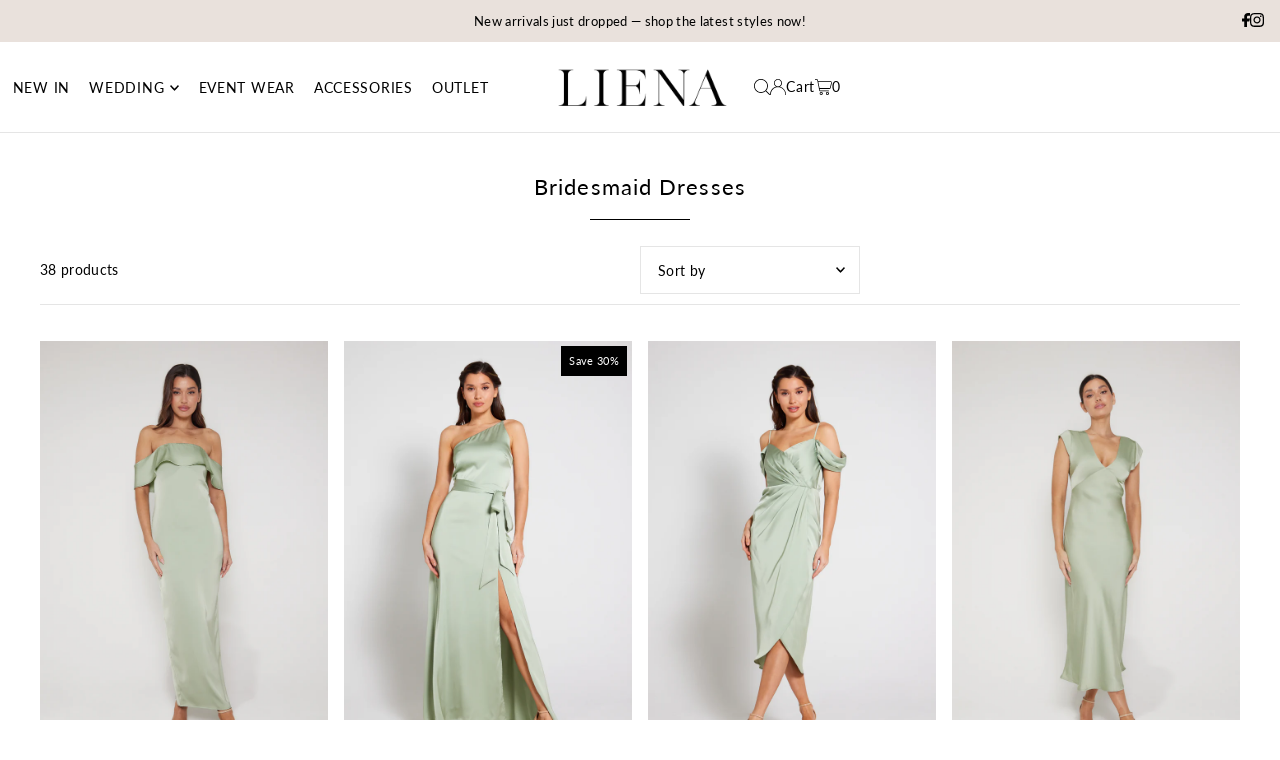

--- FILE ---
content_type: text/html; charset=utf-8
request_url: https://www.liena.co.uk/collections/bridesmaid-dresses/green
body_size: 39143
content:
<!DOCTYPE html>
<html class="no-js" lang="en">
<head>
  <meta charset="utf-8" />
  <meta name="viewport" content="width=device-width, initial-scale=1">

  <!-- Establish early connection to external domains -->
  <link rel="preconnect" href="https://cdn.shopify.com" crossorigin>
  <link rel="preconnect" href="https://fonts.shopify.com" crossorigin>
  <link rel="preconnect" href="https://monorail-edge.shopifysvc.com">
  <link rel="preconnect" href="//ajax.googleapis.com" crossorigin /><!-- Preload onDomain stylesheets and script libraries -->
  <link rel="preload" href="//www.liena.co.uk/cdn/shop/t/108/assets/stylesheet.css?v=132492427944335160791750435334" as="style">
  <link rel="preload" as="font" href="//www.liena.co.uk/cdn/fonts/lato/lato_n4.c3b93d431f0091c8be23185e15c9d1fee1e971c5.woff2" type="font/woff2" crossorigin>
  <link rel="preload" as="font" href="//www.liena.co.uk/cdn/fonts/lato/lato_n4.c3b93d431f0091c8be23185e15c9d1fee1e971c5.woff2" type="font/woff2" crossorigin>
  <link rel="preload" as="font" href="//www.liena.co.uk/cdn/fonts/lato/lato_n4.c3b93d431f0091c8be23185e15c9d1fee1e971c5.woff2" type="font/woff2" crossorigin>
  <link rel="preload" href="//www.liena.co.uk/cdn/shop/t/108/assets/eventemitter3.min.js?v=148202183930229300091750435334" as="script">
  <link rel="preload" href="//www.liena.co.uk/cdn/shop/t/108/assets/vendor-video.js?v=112486824910932804751750435334" as="script">
  <link rel="preload" href="//www.liena.co.uk/cdn/shop/t/108/assets/theme.js?v=125953087834648208131750435334" as="script">


  <link rel="shortcut icon" href="//www.liena.co.uk/cdn/shop/files/Screen_Shot_2023-12-14_at_12.55.22.png?crop=center&height=32&v=1702558563&width=32" type="image/png" />
  <link rel="canonical" href="https://www.liena.co.uk/collections/bridesmaid-dresses/green" />

  <title>Bridesmaid Dresses - Liena UK</title>
  <meta name="description" content="Liena UK" />

  <meta property="og:image" content="http://www.liena.co.uk/cdn/shop/files/Screen_Shot_2023-12-14_at_12.55.22_698a3522-feea-4ab9-b8a5-d3ecf7af43fd.png?v=1704384637">
  <meta property="og:image:secure_url" content="https://www.liena.co.uk/cdn/shop/files/Screen_Shot_2023-12-14_at_12.55.22_698a3522-feea-4ab9-b8a5-d3ecf7af43fd.png?v=1704384637">
  <meta property="og:image:width" content="346">
  <meta property="og:image:height" content="332">

<meta property="og:site_name" content="Liena">
<meta property="og:url" content="">
<meta property="og:title" content="">
<meta property="og:type" content="">
<meta property="og:description" content="">





<meta name="twitter:title" content="">
<meta name="twitter:description" content="">
<meta name="twitter:domain" content="">

  

  <style data-shopify>
:root {
    --main-family: Lato, sans-serif;
    --main-weight: 400;
    --main-style: normal;
    --main-spacing: 0.025em;
    --nav-family: Lato, sans-serif;
    --nav-weight: 400;
    --nav-style: normal;
    --heading-family: Lato, sans-serif;
    --heading-weight: 400;
    --heading-style: normal;
    --heading-spacing: 0.050em;

    --font-size: 14px;
    --base-font-size: 14px;
    --h1-size: 22px;
    --h2-size: 18px;
    --h3-size: 16px;
    --nav-size: 14px;
    --nav-spacing: 0.050em;
    --font-size-sm: calc(14px - 2px);

    --homepage-scroll-color: #000000;
    --homepage-scroll-background: #fff;
    --pre-scroll-color: #000000;
    --pre-scroll-background: #ffffff;
    --scroll-color: ;
    --scroll-background: ;
    --secondary-color: rgba(0,0,0,0);
    --background: #ffffff;
    --header-color: #000000;
    --text-color: #000000;
    --sale-color: #bc8981;
    --dotted-color: #e5e5e5;
    --button-color: #000000;
    --button-hover: #bc8981;
    --button-text: #ffffff;
    --secondary-button-color: #000000;
    --secondary-button-hover: #bc8981;
    --secondary-button-text: #ffffff;
    --new-background: #ededed;
    --new-color: #535353;
    --sale-icon-background: #000000;
    --sale-icon-color: #ffffff;
    --soldout-background: #000000;
    --soldout-text: #ffffff;
    --custom-background: #000000;
    --custom-color: #fff;
    --fb-share: #bc8981;
    --tw-share: #000000;
    --pin-share: #ffebd7;
    --footer-background: #f8f3f0;
    --footer-text: #000000;
    --footer-button: #000000;
    --footer-button-text: #ffffff;
    --cs1-color: #000;
    --cs1-background: #ffffff;
    --cs2-color: #000;
    --cs2-background: #f5f5f5;
    --cs3-color: #ffffff;
    --cs3-background: #222222;
    --custom-icon-color: var(--text-color);
    --custom-icon-background: var(--background);
    --error-msg-dark: #e81000;
    --error-msg-light: #ffeae8;
    --success-msg-dark: #007f5f;
    --success-msg-light: #e5fff8;
    --free-shipping-bg: #ff7a5f;
    --free-shipping-text: #fff;
    --error-color: #bc8981;
    --error-color-light: #ffffff;
    --keyboard-focus: #ACACAC;
    --focus-border-style: dotted;
    --focus-border-weight: 1px;
    --section-padding: 45px;
    --section-title-align: center;
    --section-title-border: 1px;
    --border-width: 100px;
    --grid-column-gap: px;
    --details-align: center;
    --select-arrow-bg: url(//www.liena.co.uk/cdn/shop/t/108/assets/select-arrow.png?v=112595941721225094991750435334);
    --icon-border-color: #e6e6e6;
    --color-filter-size: 25px;
    --disabled-text: #808080;
    --listing-size-color: #666666;

    --upsell-border-color: #f2f2f2;

    --star-active: rgb(0, 0, 0);
    --star-inactive: rgb(204, 204, 204);

    --color-body-text: var(--text-color);
    --color-body: var(--background);
    --color-bg: var(--background);

    --section-background: transparent;
    --section-overlay-color: 0, 0, 0;
    --section-overlay-opacity: 0;
    --placeholder-background: rgba(0, 0, 0, 0.1);
    --placeholder-fill: rgba(0, 0, 0, 0.2);
    --line-item-transform: scale(0.8) translateY(calc(-25px - 0.25em)) translateX(10px);

  }
  @media (max-width: 740px) {
     :root {
       --font-size: calc(14px - (14px * 0.15));
       --nav-size: calc(14px - (14px * 0.15));
       --h1-size: calc(22px - (22px * 0.15));
       --h2-size: calc(18px - (18px * 0.15));
       --h3-size: calc(16px - (16px * 0.15));
     }
   }
</style>


  <link rel="stylesheet" href="//www.liena.co.uk/cdn/shop/t/108/assets/stylesheet.css?v=132492427944335160791750435334" type="text/css">

  <style>
  @font-face {
  font-family: Lato;
  font-weight: 400;
  font-style: normal;
  font-display: swap;
  src: url("//www.liena.co.uk/cdn/fonts/lato/lato_n4.c3b93d431f0091c8be23185e15c9d1fee1e971c5.woff2") format("woff2"),
       url("//www.liena.co.uk/cdn/fonts/lato/lato_n4.d5c00c781efb195594fd2fd4ad04f7882949e327.woff") format("woff");
}

  @font-face {
  font-family: Lato;
  font-weight: 400;
  font-style: normal;
  font-display: swap;
  src: url("//www.liena.co.uk/cdn/fonts/lato/lato_n4.c3b93d431f0091c8be23185e15c9d1fee1e971c5.woff2") format("woff2"),
       url("//www.liena.co.uk/cdn/fonts/lato/lato_n4.d5c00c781efb195594fd2fd4ad04f7882949e327.woff") format("woff");
}

  @font-face {
  font-family: Lato;
  font-weight: 400;
  font-style: normal;
  font-display: swap;
  src: url("//www.liena.co.uk/cdn/fonts/lato/lato_n4.c3b93d431f0091c8be23185e15c9d1fee1e971c5.woff2") format("woff2"),
       url("//www.liena.co.uk/cdn/fonts/lato/lato_n4.d5c00c781efb195594fd2fd4ad04f7882949e327.woff") format("woff");
}

  @font-face {
  font-family: Lato;
  font-weight: 700;
  font-style: normal;
  font-display: swap;
  src: url("//www.liena.co.uk/cdn/fonts/lato/lato_n7.900f219bc7337bc57a7a2151983f0a4a4d9d5dcf.woff2") format("woff2"),
       url("//www.liena.co.uk/cdn/fonts/lato/lato_n7.a55c60751adcc35be7c4f8a0313f9698598612ee.woff") format("woff");
}

  @font-face {
  font-family: Lato;
  font-weight: 400;
  font-style: italic;
  font-display: swap;
  src: url("//www.liena.co.uk/cdn/fonts/lato/lato_i4.09c847adc47c2fefc3368f2e241a3712168bc4b6.woff2") format("woff2"),
       url("//www.liena.co.uk/cdn/fonts/lato/lato_i4.3c7d9eb6c1b0a2bf62d892c3ee4582b016d0f30c.woff") format("woff");
}

  @font-face {
  font-family: Lato;
  font-weight: 700;
  font-style: italic;
  font-display: swap;
  src: url("//www.liena.co.uk/cdn/fonts/lato/lato_i7.16ba75868b37083a879b8dd9f2be44e067dfbf92.woff2") format("woff2"),
       url("//www.liena.co.uk/cdn/fonts/lato/lato_i7.4c07c2b3b7e64ab516aa2f2081d2bb0366b9dce8.woff") format("woff");
}

  </style>

  <script>window.performance && window.performance.mark && window.performance.mark('shopify.content_for_header.start');</script><meta name="facebook-domain-verification" content="7qnxakparsyesvvzhs2l06sc9w0x0d">
<meta name="facebook-domain-verification" content="qauvdr4tdx2e5mfxj7wzan9iazp5o8">
<meta id="shopify-digital-wallet" name="shopify-digital-wallet" content="/11726946370/digital_wallets/dialog">
<meta name="shopify-checkout-api-token" content="c62372318ab525bc6d2034d54c05d913">
<link rel="alternate" type="application/atom+xml" title="Feed" href="/collections/bridesmaid-dresses/green.atom" />
<link rel="next" href="/collections/bridesmaid-dresses/green?page=2">
<link rel="alternate" type="application/json+oembed" href="https://www.liena.co.uk/collections/bridesmaid-dresses/green.oembed">
<script async="async" src="/checkouts/internal/preloads.js?locale=en-GB"></script>
<link rel="preconnect" href="https://shop.app" crossorigin="anonymous">
<script async="async" src="https://shop.app/checkouts/internal/preloads.js?locale=en-GB&shop_id=11726946370" crossorigin="anonymous"></script>
<script id="apple-pay-shop-capabilities" type="application/json">{"shopId":11726946370,"countryCode":"GB","currencyCode":"GBP","merchantCapabilities":["supports3DS"],"merchantId":"gid:\/\/shopify\/Shop\/11726946370","merchantName":"Liena","requiredBillingContactFields":["postalAddress","email","phone"],"requiredShippingContactFields":["postalAddress","email","phone"],"shippingType":"shipping","supportedNetworks":["visa","maestro","masterCard","amex","discover","elo"],"total":{"type":"pending","label":"Liena","amount":"1.00"},"shopifyPaymentsEnabled":true,"supportsSubscriptions":true}</script>
<script id="shopify-features" type="application/json">{"accessToken":"c62372318ab525bc6d2034d54c05d913","betas":["rich-media-storefront-analytics"],"domain":"www.liena.co.uk","predictiveSearch":true,"shopId":11726946370,"locale":"en"}</script>
<script>var Shopify = Shopify || {};
Shopify.shop = "liena-uk.myshopify.com";
Shopify.locale = "en";
Shopify.currency = {"active":"GBP","rate":"1.0"};
Shopify.country = "GB";
Shopify.theme = {"name":"19.06.25","id":180383515004,"schema_name":"Icon","schema_version":"11.0.1","theme_store_id":686,"role":"main"};
Shopify.theme.handle = "null";
Shopify.theme.style = {"id":null,"handle":null};
Shopify.cdnHost = "www.liena.co.uk/cdn";
Shopify.routes = Shopify.routes || {};
Shopify.routes.root = "/";</script>
<script type="module">!function(o){(o.Shopify=o.Shopify||{}).modules=!0}(window);</script>
<script>!function(o){function n(){var o=[];function n(){o.push(Array.prototype.slice.apply(arguments))}return n.q=o,n}var t=o.Shopify=o.Shopify||{};t.loadFeatures=n(),t.autoloadFeatures=n()}(window);</script>
<script>
  window.ShopifyPay = window.ShopifyPay || {};
  window.ShopifyPay.apiHost = "shop.app\/pay";
  window.ShopifyPay.redirectState = null;
</script>
<script id="shop-js-analytics" type="application/json">{"pageType":"collection"}</script>
<script defer="defer" async type="module" src="//www.liena.co.uk/cdn/shopifycloud/shop-js/modules/v2/client.init-shop-cart-sync_BApSsMSl.en.esm.js"></script>
<script defer="defer" async type="module" src="//www.liena.co.uk/cdn/shopifycloud/shop-js/modules/v2/chunk.common_CBoos6YZ.esm.js"></script>
<script type="module">
  await import("//www.liena.co.uk/cdn/shopifycloud/shop-js/modules/v2/client.init-shop-cart-sync_BApSsMSl.en.esm.js");
await import("//www.liena.co.uk/cdn/shopifycloud/shop-js/modules/v2/chunk.common_CBoos6YZ.esm.js");

  window.Shopify.SignInWithShop?.initShopCartSync?.({"fedCMEnabled":true,"windoidEnabled":true});

</script>
<script>
  window.Shopify = window.Shopify || {};
  if (!window.Shopify.featureAssets) window.Shopify.featureAssets = {};
  window.Shopify.featureAssets['shop-js'] = {"shop-cart-sync":["modules/v2/client.shop-cart-sync_DJczDl9f.en.esm.js","modules/v2/chunk.common_CBoos6YZ.esm.js"],"init-fed-cm":["modules/v2/client.init-fed-cm_BzwGC0Wi.en.esm.js","modules/v2/chunk.common_CBoos6YZ.esm.js"],"init-windoid":["modules/v2/client.init-windoid_BS26ThXS.en.esm.js","modules/v2/chunk.common_CBoos6YZ.esm.js"],"shop-cash-offers":["modules/v2/client.shop-cash-offers_DthCPNIO.en.esm.js","modules/v2/chunk.common_CBoos6YZ.esm.js","modules/v2/chunk.modal_Bu1hFZFC.esm.js"],"shop-button":["modules/v2/client.shop-button_D_JX508o.en.esm.js","modules/v2/chunk.common_CBoos6YZ.esm.js"],"init-shop-email-lookup-coordinator":["modules/v2/client.init-shop-email-lookup-coordinator_DFwWcvrS.en.esm.js","modules/v2/chunk.common_CBoos6YZ.esm.js"],"shop-toast-manager":["modules/v2/client.shop-toast-manager_tEhgP2F9.en.esm.js","modules/v2/chunk.common_CBoos6YZ.esm.js"],"shop-login-button":["modules/v2/client.shop-login-button_DwLgFT0K.en.esm.js","modules/v2/chunk.common_CBoos6YZ.esm.js","modules/v2/chunk.modal_Bu1hFZFC.esm.js"],"avatar":["modules/v2/client.avatar_BTnouDA3.en.esm.js"],"init-shop-cart-sync":["modules/v2/client.init-shop-cart-sync_BApSsMSl.en.esm.js","modules/v2/chunk.common_CBoos6YZ.esm.js"],"pay-button":["modules/v2/client.pay-button_BuNmcIr_.en.esm.js","modules/v2/chunk.common_CBoos6YZ.esm.js"],"init-shop-for-new-customer-accounts":["modules/v2/client.init-shop-for-new-customer-accounts_DrjXSI53.en.esm.js","modules/v2/client.shop-login-button_DwLgFT0K.en.esm.js","modules/v2/chunk.common_CBoos6YZ.esm.js","modules/v2/chunk.modal_Bu1hFZFC.esm.js"],"init-customer-accounts-sign-up":["modules/v2/client.init-customer-accounts-sign-up_TlVCiykN.en.esm.js","modules/v2/client.shop-login-button_DwLgFT0K.en.esm.js","modules/v2/chunk.common_CBoos6YZ.esm.js","modules/v2/chunk.modal_Bu1hFZFC.esm.js"],"shop-follow-button":["modules/v2/client.shop-follow-button_C5D3XtBb.en.esm.js","modules/v2/chunk.common_CBoos6YZ.esm.js","modules/v2/chunk.modal_Bu1hFZFC.esm.js"],"checkout-modal":["modules/v2/client.checkout-modal_8TC_1FUY.en.esm.js","modules/v2/chunk.common_CBoos6YZ.esm.js","modules/v2/chunk.modal_Bu1hFZFC.esm.js"],"init-customer-accounts":["modules/v2/client.init-customer-accounts_C0Oh2ljF.en.esm.js","modules/v2/client.shop-login-button_DwLgFT0K.en.esm.js","modules/v2/chunk.common_CBoos6YZ.esm.js","modules/v2/chunk.modal_Bu1hFZFC.esm.js"],"lead-capture":["modules/v2/client.lead-capture_Cq0gfm7I.en.esm.js","modules/v2/chunk.common_CBoos6YZ.esm.js","modules/v2/chunk.modal_Bu1hFZFC.esm.js"],"shop-login":["modules/v2/client.shop-login_BmtnoEUo.en.esm.js","modules/v2/chunk.common_CBoos6YZ.esm.js","modules/v2/chunk.modal_Bu1hFZFC.esm.js"],"payment-terms":["modules/v2/client.payment-terms_BHOWV7U_.en.esm.js","modules/v2/chunk.common_CBoos6YZ.esm.js","modules/v2/chunk.modal_Bu1hFZFC.esm.js"]};
</script>
<script>(function() {
  var isLoaded = false;
  function asyncLoad() {
    if (isLoaded) return;
    isLoaded = true;
    var urls = ["https:\/\/cdn.fera.ai\/js\/fera.placeholder.js?shop=liena-uk.myshopify.com","https:\/\/app.kiwisizing.com\/web\/js\/dist\/kiwiSizing\/plugin\/SizingPlugin.prod.js?v=330\u0026shop=liena-uk.myshopify.com","https:\/\/static.affiliatly.com\/shopify\/v3\/shopify.js?affiliatly_code=AF-1052903\u0026s=2\u0026shop=liena-uk.myshopify.com"];
    for (var i = 0; i < urls.length; i++) {
      var s = document.createElement('script');
      s.type = 'text/javascript';
      s.async = true;
      s.src = urls[i];
      var x = document.getElementsByTagName('script')[0];
      x.parentNode.insertBefore(s, x);
    }
  };
  if(window.attachEvent) {
    window.attachEvent('onload', asyncLoad);
  } else {
    window.addEventListener('load', asyncLoad, false);
  }
})();</script>
<script id="__st">var __st={"a":11726946370,"offset":0,"reqid":"a0c5fc3b-98c8-4c65-8546-e10a52bf6f8a-1768881255","pageurl":"www.liena.co.uk\/collections\/bridesmaid-dresses\/green","u":"65f51ac90ca5","p":"collection","rtyp":"collection","rid":261187272770};</script>
<script>window.ShopifyPaypalV4VisibilityTracking = true;</script>
<script id="captcha-bootstrap">!function(){'use strict';const t='contact',e='account',n='new_comment',o=[[t,t],['blogs',n],['comments',n],[t,'customer']],c=[[e,'customer_login'],[e,'guest_login'],[e,'recover_customer_password'],[e,'create_customer']],r=t=>t.map((([t,e])=>`form[action*='/${t}']:not([data-nocaptcha='true']) input[name='form_type'][value='${e}']`)).join(','),a=t=>()=>t?[...document.querySelectorAll(t)].map((t=>t.form)):[];function s(){const t=[...o],e=r(t);return a(e)}const i='password',u='form_key',d=['recaptcha-v3-token','g-recaptcha-response','h-captcha-response',i],f=()=>{try{return window.sessionStorage}catch{return}},m='__shopify_v',_=t=>t.elements[u];function p(t,e,n=!1){try{const o=window.sessionStorage,c=JSON.parse(o.getItem(e)),{data:r}=function(t){const{data:e,action:n}=t;return t[m]||n?{data:e,action:n}:{data:t,action:n}}(c);for(const[e,n]of Object.entries(r))t.elements[e]&&(t.elements[e].value=n);n&&o.removeItem(e)}catch(o){console.error('form repopulation failed',{error:o})}}const l='form_type',E='cptcha';function T(t){t.dataset[E]=!0}const w=window,h=w.document,L='Shopify',v='ce_forms',y='captcha';let A=!1;((t,e)=>{const n=(g='f06e6c50-85a8-45c8-87d0-21a2b65856fe',I='https://cdn.shopify.com/shopifycloud/storefront-forms-hcaptcha/ce_storefront_forms_captcha_hcaptcha.v1.5.2.iife.js',D={infoText:'Protected by hCaptcha',privacyText:'Privacy',termsText:'Terms'},(t,e,n)=>{const o=w[L][v],c=o.bindForm;if(c)return c(t,g,e,D).then(n);var r;o.q.push([[t,g,e,D],n]),r=I,A||(h.body.append(Object.assign(h.createElement('script'),{id:'captcha-provider',async:!0,src:r})),A=!0)});var g,I,D;w[L]=w[L]||{},w[L][v]=w[L][v]||{},w[L][v].q=[],w[L][y]=w[L][y]||{},w[L][y].protect=function(t,e){n(t,void 0,e),T(t)},Object.freeze(w[L][y]),function(t,e,n,w,h,L){const[v,y,A,g]=function(t,e,n){const i=e?o:[],u=t?c:[],d=[...i,...u],f=r(d),m=r(i),_=r(d.filter((([t,e])=>n.includes(e))));return[a(f),a(m),a(_),s()]}(w,h,L),I=t=>{const e=t.target;return e instanceof HTMLFormElement?e:e&&e.form},D=t=>v().includes(t);t.addEventListener('submit',(t=>{const e=I(t);if(!e)return;const n=D(e)&&!e.dataset.hcaptchaBound&&!e.dataset.recaptchaBound,o=_(e),c=g().includes(e)&&(!o||!o.value);(n||c)&&t.preventDefault(),c&&!n&&(function(t){try{if(!f())return;!function(t){const e=f();if(!e)return;const n=_(t);if(!n)return;const o=n.value;o&&e.removeItem(o)}(t);const e=Array.from(Array(32),(()=>Math.random().toString(36)[2])).join('');!function(t,e){_(t)||t.append(Object.assign(document.createElement('input'),{type:'hidden',name:u})),t.elements[u].value=e}(t,e),function(t,e){const n=f();if(!n)return;const o=[...t.querySelectorAll(`input[type='${i}']`)].map((({name:t})=>t)),c=[...d,...o],r={};for(const[a,s]of new FormData(t).entries())c.includes(a)||(r[a]=s);n.setItem(e,JSON.stringify({[m]:1,action:t.action,data:r}))}(t,e)}catch(e){console.error('failed to persist form',e)}}(e),e.submit())}));const S=(t,e)=>{t&&!t.dataset[E]&&(n(t,e.some((e=>e===t))),T(t))};for(const o of['focusin','change'])t.addEventListener(o,(t=>{const e=I(t);D(e)&&S(e,y())}));const B=e.get('form_key'),M=e.get(l),P=B&&M;t.addEventListener('DOMContentLoaded',(()=>{const t=y();if(P)for(const e of t)e.elements[l].value===M&&p(e,B);[...new Set([...A(),...v().filter((t=>'true'===t.dataset.shopifyCaptcha))])].forEach((e=>S(e,t)))}))}(h,new URLSearchParams(w.location.search),n,t,e,['guest_login'])})(!0,!0)}();</script>
<script integrity="sha256-4kQ18oKyAcykRKYeNunJcIwy7WH5gtpwJnB7kiuLZ1E=" data-source-attribution="shopify.loadfeatures" defer="defer" src="//www.liena.co.uk/cdn/shopifycloud/storefront/assets/storefront/load_feature-a0a9edcb.js" crossorigin="anonymous"></script>
<script crossorigin="anonymous" defer="defer" src="//www.liena.co.uk/cdn/shopifycloud/storefront/assets/shopify_pay/storefront-65b4c6d7.js?v=20250812"></script>
<script data-source-attribution="shopify.dynamic_checkout.dynamic.init">var Shopify=Shopify||{};Shopify.PaymentButton=Shopify.PaymentButton||{isStorefrontPortableWallets:!0,init:function(){window.Shopify.PaymentButton.init=function(){};var t=document.createElement("script");t.src="https://www.liena.co.uk/cdn/shopifycloud/portable-wallets/latest/portable-wallets.en.js",t.type="module",document.head.appendChild(t)}};
</script>
<script data-source-attribution="shopify.dynamic_checkout.buyer_consent">
  function portableWalletsHideBuyerConsent(e){var t=document.getElementById("shopify-buyer-consent"),n=document.getElementById("shopify-subscription-policy-button");t&&n&&(t.classList.add("hidden"),t.setAttribute("aria-hidden","true"),n.removeEventListener("click",e))}function portableWalletsShowBuyerConsent(e){var t=document.getElementById("shopify-buyer-consent"),n=document.getElementById("shopify-subscription-policy-button");t&&n&&(t.classList.remove("hidden"),t.removeAttribute("aria-hidden"),n.addEventListener("click",e))}window.Shopify?.PaymentButton&&(window.Shopify.PaymentButton.hideBuyerConsent=portableWalletsHideBuyerConsent,window.Shopify.PaymentButton.showBuyerConsent=portableWalletsShowBuyerConsent);
</script>
<script data-source-attribution="shopify.dynamic_checkout.cart.bootstrap">document.addEventListener("DOMContentLoaded",(function(){function t(){return document.querySelector("shopify-accelerated-checkout-cart, shopify-accelerated-checkout")}if(t())Shopify.PaymentButton.init();else{new MutationObserver((function(e,n){t()&&(Shopify.PaymentButton.init(),n.disconnect())})).observe(document.body,{childList:!0,subtree:!0})}}));
</script>
<script id='scb4127' type='text/javascript' async='' src='https://www.liena.co.uk/cdn/shopifycloud/privacy-banner/storefront-banner.js'></script><link id="shopify-accelerated-checkout-styles" rel="stylesheet" media="screen" href="https://www.liena.co.uk/cdn/shopifycloud/portable-wallets/latest/accelerated-checkout-backwards-compat.css" crossorigin="anonymous">
<style id="shopify-accelerated-checkout-cart">
        #shopify-buyer-consent {
  margin-top: 1em;
  display: inline-block;
  width: 100%;
}

#shopify-buyer-consent.hidden {
  display: none;
}

#shopify-subscription-policy-button {
  background: none;
  border: none;
  padding: 0;
  text-decoration: underline;
  font-size: inherit;
  cursor: pointer;
}

#shopify-subscription-policy-button::before {
  box-shadow: none;
}

      </style>

<script>window.performance && window.performance.mark && window.performance.mark('shopify.content_for_header.end');</script>

<!-- BEGIN app block: shopify://apps/dc-order-limits/blocks/preorder-app-embed/31798c03-8451-4b34-b6bd-53a41ce1a967 --><script id="dash-preorder-data">
  window.DashPreorders = {
    productVariants: {
      <!-- BEGIN app snippet: product-preorder-json -->
  
  41375215583298 : {
    id: 41375215583298,
    title: '6',
    inventoryQuantity: 1,
    inventoryPolicy: 'deny',
    sellingPlans: [],
    
      preorderActive: false,
      shippingDate: "",
      shippingDateFormatted: "",
      preorderLimit: "",
      preorderType: "preorder_always"
    
  },

  
  41375215616066 : {
    id: 41375215616066,
    title: '8',
    inventoryQuantity: 1,
    inventoryPolicy: 'deny',
    sellingPlans: [],
    
      preorderActive: false,
      shippingDate: "",
      shippingDateFormatted: "",
      preorderLimit: "",
      preorderType: "preorder_always"
    
  },

  
  41375215648834 : {
    id: 41375215648834,
    title: '10',
    inventoryQuantity: 5,
    inventoryPolicy: 'deny',
    sellingPlans: [],
    
      preorderActive: false,
      shippingDate: "",
      shippingDateFormatted: "",
      preorderLimit: "",
      preorderType: "preorder_always"
    
  },

  
  41375215681602 : {
    id: 41375215681602,
    title: '12',
    inventoryQuantity: 7,
    inventoryPolicy: 'deny',
    sellingPlans: [],
    
      preorderActive: false,
      shippingDate: "",
      shippingDateFormatted: "",
      preorderLimit: "",
      preorderType: "preorder_always"
    
  },

  
  41375215714370 : {
    id: 41375215714370,
    title: '14',
    inventoryQuantity: 3,
    inventoryPolicy: 'deny',
    sellingPlans: [],
    
      preorderActive: false,
      shippingDate: "",
      shippingDateFormatted: "",
      preorderLimit: "",
      preorderType: "preorder_always"
    
  },

  
  41375215747138 : {
    id: 41375215747138,
    title: '16',
    inventoryQuantity: 4,
    inventoryPolicy: 'deny',
    sellingPlans: [],
    
      preorderActive: false,
      shippingDate: "",
      shippingDateFormatted: "",
      preorderLimit: "",
      preorderType: "preorder_always"
    
  },

<!-- END app snippet --><!-- BEGIN app snippet: product-preorder-json -->
  
  40274497896514 : {
    id: 40274497896514,
    title: '6',
    inventoryQuantity: 2,
    inventoryPolicy: 'deny',
    sellingPlans: [],
    
      preorderActive: false,
      shippingDate: "",
      shippingDateFormatted: "",
      preorderLimit: "",
      preorderType: "preorder_always"
    
  },

  
  40274497929282 : {
    id: 40274497929282,
    title: '8',
    inventoryQuantity: 12,
    inventoryPolicy: 'deny',
    sellingPlans: [],
    
      preorderActive: false,
      shippingDate: "",
      shippingDateFormatted: "",
      preorderLimit: "",
      preorderType: "preorder_always"
    
  },

  
  40274497962050 : {
    id: 40274497962050,
    title: '10',
    inventoryQuantity: 15,
    inventoryPolicy: 'deny',
    sellingPlans: [],
    
      preorderActive: false,
      shippingDate: "",
      shippingDateFormatted: "",
      preorderLimit: "",
      preorderType: "preorder_always"
    
  },

  
  40274497994818 : {
    id: 40274497994818,
    title: '12',
    inventoryQuantity: 22,
    inventoryPolicy: 'deny',
    sellingPlans: [],
    
      preorderActive: false,
      shippingDate: "",
      shippingDateFormatted: "",
      preorderLimit: "",
      preorderType: "preorder_always"
    
  },

  
  40274498027586 : {
    id: 40274498027586,
    title: '14',
    inventoryQuantity: 9,
    inventoryPolicy: 'deny',
    sellingPlans: [],
    
      preorderActive: false,
      shippingDate: "",
      shippingDateFormatted: "",
      preorderLimit: "",
      preorderType: "preorder_always"
    
  },

  
  40274498060354 : {
    id: 40274498060354,
    title: '16',
    inventoryQuantity: 3,
    inventoryPolicy: 'deny',
    sellingPlans: [],
    
      preorderActive: false,
      shippingDate: "",
      shippingDateFormatted: "",
      preorderLimit: "",
      preorderType: "preorder_always"
    
  },

<!-- END app snippet --><!-- BEGIN app snippet: product-preorder-json -->
  
  40275976781890 : {
    id: 40275976781890,
    title: '6',
    inventoryQuantity: 0,
    inventoryPolicy: 'deny',
    sellingPlans: [],
    
      preorderActive: false,
      shippingDate: null,
      shippingDateFormatted: null,
      preorderLimit: null,
      preorderType: null
    
  },

  
  40275976814658 : {
    id: 40275976814658,
    title: '8',
    inventoryQuantity: 5,
    inventoryPolicy: 'deny',
    sellingPlans: [],
    
      preorderActive: false,
      shippingDate: null,
      shippingDateFormatted: null,
      preorderLimit: null,
      preorderType: null
    
  },

  
  40275976847426 : {
    id: 40275976847426,
    title: '10',
    inventoryQuantity: 2,
    inventoryPolicy: 'deny',
    sellingPlans: [],
    
      preorderActive: false,
      shippingDate: null,
      shippingDateFormatted: null,
      preorderLimit: null,
      preorderType: null
    
  },

  
  40275976880194 : {
    id: 40275976880194,
    title: '12',
    inventoryQuantity: 1,
    inventoryPolicy: 'deny',
    sellingPlans: [],
    
      preorderActive: false,
      shippingDate: null,
      shippingDateFormatted: null,
      preorderLimit: null,
      preorderType: null
    
  },

  
  40275976912962 : {
    id: 40275976912962,
    title: '14',
    inventoryQuantity: 0,
    inventoryPolicy: 'deny',
    sellingPlans: [],
    
      preorderActive: false,
      shippingDate: null,
      shippingDateFormatted: null,
      preorderLimit: null,
      preorderType: null
    
  },

  
  40275976945730 : {
    id: 40275976945730,
    title: '16',
    inventoryQuantity: 0,
    inventoryPolicy: 'deny',
    sellingPlans: [],
    
      preorderActive: false,
      shippingDate: null,
      shippingDateFormatted: null,
      preorderLimit: null,
      preorderType: null
    
  },

<!-- END app snippet --><!-- BEGIN app snippet: product-preorder-json -->
  
  41287501643842 : {
    id: 41287501643842,
    title: '6',
    inventoryQuantity: 0,
    inventoryPolicy: 'deny',
    sellingPlans: [],
    
      preorderActive: false,
      shippingDate: null,
      shippingDateFormatted: null,
      preorderLimit: null,
      preorderType: null
    
  },

  
  41287501676610 : {
    id: 41287501676610,
    title: '8',
    inventoryQuantity: 2,
    inventoryPolicy: 'deny',
    sellingPlans: [],
    
      preorderActive: false,
      shippingDate: null,
      shippingDateFormatted: null,
      preorderLimit: null,
      preorderType: null
    
  },

  
  41287501709378 : {
    id: 41287501709378,
    title: '10',
    inventoryQuantity: 6,
    inventoryPolicy: 'deny',
    sellingPlans: [],
    
      preorderActive: false,
      shippingDate: null,
      shippingDateFormatted: null,
      preorderLimit: null,
      preorderType: null
    
  },

  
  41287501742146 : {
    id: 41287501742146,
    title: '12',
    inventoryQuantity: 5,
    inventoryPolicy: 'deny',
    sellingPlans: [],
    
      preorderActive: false,
      shippingDate: null,
      shippingDateFormatted: null,
      preorderLimit: null,
      preorderType: null
    
  },

  
  41287501774914 : {
    id: 41287501774914,
    title: '14',
    inventoryQuantity: 2,
    inventoryPolicy: 'deny',
    sellingPlans: [],
    
      preorderActive: false,
      shippingDate: null,
      shippingDateFormatted: null,
      preorderLimit: null,
      preorderType: null
    
  },

  
  41287501807682 : {
    id: 41287501807682,
    title: '16',
    inventoryQuantity: 1,
    inventoryPolicy: 'deny',
    sellingPlans: [],
    
      preorderActive: false,
      shippingDate: null,
      shippingDateFormatted: null,
      preorderLimit: null,
      preorderType: null
    
  },

<!-- END app snippet --><!-- BEGIN app snippet: product-preorder-json -->
  
  40258831482946 : {
    id: 40258831482946,
    title: '6',
    inventoryQuantity: 3,
    inventoryPolicy: 'deny',
    sellingPlans: [],
    
      preorderActive: false,
      shippingDate: null,
      shippingDateFormatted: null,
      preorderLimit: null,
      preorderType: null
    
  },

  
  40072255832130 : {
    id: 40072255832130,
    title: '8',
    inventoryQuantity: 17,
    inventoryPolicy: 'deny',
    sellingPlans: [],
    
      preorderActive: false,
      shippingDate: null,
      shippingDateFormatted: null,
      preorderLimit: null,
      preorderType: null
    
  },

  
  40072255864898 : {
    id: 40072255864898,
    title: '10',
    inventoryQuantity: 7,
    inventoryPolicy: 'deny',
    sellingPlans: [],
    
      preorderActive: false,
      shippingDate: null,
      shippingDateFormatted: null,
      preorderLimit: null,
      preorderType: null
    
  },

  
  40072255897666 : {
    id: 40072255897666,
    title: '12',
    inventoryQuantity: 19,
    inventoryPolicy: 'deny',
    sellingPlans: [],
    
      preorderActive: false,
      shippingDate: null,
      shippingDateFormatted: null,
      preorderLimit: null,
      preorderType: null
    
  },

  
  40072255930434 : {
    id: 40072255930434,
    title: '14',
    inventoryQuantity: 2,
    inventoryPolicy: 'deny',
    sellingPlans: [],
    
      preorderActive: false,
      shippingDate: null,
      shippingDateFormatted: null,
      preorderLimit: null,
      preorderType: null
    
  },

  
  40072263303234 : {
    id: 40072263303234,
    title: '16',
    inventoryQuantity: 3,
    inventoryPolicy: 'deny',
    sellingPlans: [],
    
      preorderActive: false,
      shippingDate: null,
      shippingDateFormatted: null,
      preorderLimit: null,
      preorderType: null
    
  },

<!-- END app snippet --><!-- BEGIN app snippet: product-preorder-json -->
  
  41287566295106 : {
    id: 41287566295106,
    title: '6',
    inventoryQuantity: 0,
    inventoryPolicy: 'deny',
    sellingPlans: [],
    
      preorderActive: false,
      shippingDate: null,
      shippingDateFormatted: null,
      preorderLimit: null,
      preorderType: null
    
  },

  
  41287566327874 : {
    id: 41287566327874,
    title: '8',
    inventoryQuantity: 14,
    inventoryPolicy: 'deny',
    sellingPlans: [],
    
      preorderActive: false,
      shippingDate: null,
      shippingDateFormatted: null,
      preorderLimit: null,
      preorderType: null
    
  },

  
  41287566360642 : {
    id: 41287566360642,
    title: '10',
    inventoryQuantity: 17,
    inventoryPolicy: 'deny',
    sellingPlans: [],
    
      preorderActive: false,
      shippingDate: null,
      shippingDateFormatted: null,
      preorderLimit: null,
      preorderType: null
    
  },

  
  41287566393410 : {
    id: 41287566393410,
    title: '12',
    inventoryQuantity: 19,
    inventoryPolicy: 'deny',
    sellingPlans: [],
    
      preorderActive: false,
      shippingDate: null,
      shippingDateFormatted: null,
      preorderLimit: null,
      preorderType: null
    
  },

  
  41287566426178 : {
    id: 41287566426178,
    title: '14',
    inventoryQuantity: 7,
    inventoryPolicy: 'deny',
    sellingPlans: [],
    
      preorderActive: false,
      shippingDate: null,
      shippingDateFormatted: null,
      preorderLimit: null,
      preorderType: null
    
  },

  
  41287566458946 : {
    id: 41287566458946,
    title: '16',
    inventoryQuantity: 8,
    inventoryPolicy: 'deny',
    sellingPlans: [],
    
      preorderActive: false,
      shippingDate: null,
      shippingDateFormatted: null,
      preorderLimit: null,
      preorderType: null
    
  },

<!-- END app snippet --><!-- BEGIN app snippet: product-preorder-json -->
  
  40275962003522 : {
    id: 40275962003522,
    title: '6',
    inventoryQuantity: 0,
    inventoryPolicy: 'deny',
    sellingPlans: [],
    
      preorderActive: false,
      shippingDate: null,
      shippingDateFormatted: null,
      preorderLimit: null,
      preorderType: null
    
  },

  
  39371394678850 : {
    id: 39371394678850,
    title: '8',
    inventoryQuantity: 0,
    inventoryPolicy: 'deny',
    sellingPlans: [],
    
      preorderActive: false,
      shippingDate: null,
      shippingDateFormatted: null,
      preorderLimit: null,
      preorderType: null
    
  },

  
  39371394711618 : {
    id: 39371394711618,
    title: '10',
    inventoryQuantity: 10,
    inventoryPolicy: 'deny',
    sellingPlans: [],
    
      preorderActive: false,
      shippingDate: null,
      shippingDateFormatted: null,
      preorderLimit: null,
      preorderType: null
    
  },

  
  39371394744386 : {
    id: 39371394744386,
    title: '12',
    inventoryQuantity: 4,
    inventoryPolicy: 'deny',
    sellingPlans: [],
    
      preorderActive: false,
      shippingDate: null,
      shippingDateFormatted: null,
      preorderLimit: null,
      preorderType: null
    
  },

  
  39371394777154 : {
    id: 39371394777154,
    title: '14',
    inventoryQuantity: 7,
    inventoryPolicy: 'deny',
    sellingPlans: [],
    
      preorderActive: false,
      shippingDate: null,
      shippingDateFormatted: null,
      preorderLimit: null,
      preorderType: null
    
  },

  
  39371411030082 : {
    id: 39371411030082,
    title: '16',
    inventoryQuantity: 5,
    inventoryPolicy: 'deny',
    sellingPlans: [],
    
      preorderActive: false,
      shippingDate: null,
      shippingDateFormatted: null,
      preorderLimit: null,
      preorderType: null
    
  },

<!-- END app snippet --><!-- BEGIN app snippet: product-preorder-json -->
  
  40274426495042 : {
    id: 40274426495042,
    title: '6',
    inventoryQuantity: 6,
    inventoryPolicy: 'deny',
    sellingPlans: [],
    
      preorderActive: false,
      shippingDate: null,
      shippingDateFormatted: null,
      preorderLimit: null,
      preorderType: null
    
  },

  
  40274426527810 : {
    id: 40274426527810,
    title: '8',
    inventoryQuantity: 19,
    inventoryPolicy: 'deny',
    sellingPlans: [],
    
      preorderActive: false,
      shippingDate: null,
      shippingDateFormatted: null,
      preorderLimit: null,
      preorderType: null
    
  },

  
  40274426560578 : {
    id: 40274426560578,
    title: '10',
    inventoryQuantity: 13,
    inventoryPolicy: 'deny',
    sellingPlans: [],
    
      preorderActive: false,
      shippingDate: null,
      shippingDateFormatted: null,
      preorderLimit: null,
      preorderType: null
    
  },

  
  40274426593346 : {
    id: 40274426593346,
    title: '12',
    inventoryQuantity: 11,
    inventoryPolicy: 'deny',
    sellingPlans: [],
    
      preorderActive: false,
      shippingDate: null,
      shippingDateFormatted: null,
      preorderLimit: null,
      preorderType: null
    
  },

  
  40274426626114 : {
    id: 40274426626114,
    title: '14',
    inventoryQuantity: 2,
    inventoryPolicy: 'deny',
    sellingPlans: [],
    
      preorderActive: false,
      shippingDate: null,
      shippingDateFormatted: null,
      preorderLimit: null,
      preorderType: null
    
  },

  
  40274426658882 : {
    id: 40274426658882,
    title: '16',
    inventoryQuantity: 0,
    inventoryPolicy: 'deny',
    sellingPlans: [],
    
      preorderActive: false,
      shippingDate: null,
      shippingDateFormatted: null,
      preorderLimit: null,
      preorderType: null
    
  },

<!-- END app snippet --><!-- BEGIN app snippet: product-preorder-json -->
  
  40275346194498 : {
    id: 40275346194498,
    title: '6',
    inventoryQuantity: 6,
    inventoryPolicy: 'deny',
    sellingPlans: [],
    
      preorderActive: false,
      shippingDate: "",
      shippingDateFormatted: "",
      preorderLimit: "8",
      preorderType: "preorder_with_limit"
    
  },

  
  40275346227266 : {
    id: 40275346227266,
    title: '8',
    inventoryQuantity: 8,
    inventoryPolicy: 'deny',
    sellingPlans: [],
    
      preorderActive: false,
      shippingDate: "",
      shippingDateFormatted: "",
      preorderLimit: "15",
      preorderType: "preorder_with_limit"
    
  },

  
  40275346260034 : {
    id: 40275346260034,
    title: '10',
    inventoryQuantity: 8,
    inventoryPolicy: 'deny',
    sellingPlans: [],
    
      preorderActive: false,
      shippingDate: "",
      shippingDateFormatted: "",
      preorderLimit: "15",
      preorderType: "preorder_with_limit"
    
  },

  
  40275346292802 : {
    id: 40275346292802,
    title: '12',
    inventoryQuantity: 4,
    inventoryPolicy: 'deny',
    sellingPlans: [],
    
      preorderActive: false,
      shippingDate: null,
      shippingDateFormatted: null,
      preorderLimit: null,
      preorderType: null
    
  },

  
  40275346325570 : {
    id: 40275346325570,
    title: '14',
    inventoryQuantity: 4,
    inventoryPolicy: 'deny',
    sellingPlans: [],
    
      preorderActive: false,
      shippingDate: null,
      shippingDateFormatted: null,
      preorderLimit: null,
      preorderType: null
    
  },

  
  40275346358338 : {
    id: 40275346358338,
    title: '16',
    inventoryQuantity: 4,
    inventoryPolicy: 'deny',
    sellingPlans: [],
    
      preorderActive: false,
      shippingDate: null,
      shippingDateFormatted: null,
      preorderLimit: null,
      preorderType: null
    
  },

<!-- END app snippet --><!-- BEGIN app snippet: product-preorder-json -->
  
  55491768549756 : {
    id: 55491768549756,
    title: '6',
    inventoryQuantity: 0,
    inventoryPolicy: 'deny',
    sellingPlans: [],
    
      preorderActive: false,
      shippingDate: null,
      shippingDateFormatted: null,
      preorderLimit: null,
      preorderType: null
    
  },

  
  55491768648060 : {
    id: 55491768648060,
    title: '8',
    inventoryQuantity: 9,
    inventoryPolicy: 'deny',
    sellingPlans: [],
    
      preorderActive: false,
      shippingDate: null,
      shippingDateFormatted: null,
      preorderLimit: null,
      preorderType: null
    
  },

  
  55491768746364 : {
    id: 55491768746364,
    title: '10',
    inventoryQuantity: 0,
    inventoryPolicy: 'deny',
    sellingPlans: [],
    
      preorderActive: false,
      shippingDate: null,
      shippingDateFormatted: null,
      preorderLimit: null,
      preorderType: null
    
  },

  
  55491768844668 : {
    id: 55491768844668,
    title: '12',
    inventoryQuantity: 0,
    inventoryPolicy: 'deny',
    sellingPlans: [],
    
      preorderActive: false,
      shippingDate: null,
      shippingDateFormatted: null,
      preorderLimit: null,
      preorderType: null
    
  },

  
  55491768942972 : {
    id: 55491768942972,
    title: '14',
    inventoryQuantity: 0,
    inventoryPolicy: 'deny',
    sellingPlans: [],
    
      preorderActive: false,
      shippingDate: null,
      shippingDateFormatted: null,
      preorderLimit: null,
      preorderType: null
    
  },

  
  55491769041276 : {
    id: 55491769041276,
    title: '16',
    inventoryQuantity: 0,
    inventoryPolicy: 'deny',
    sellingPlans: [],
    
      preorderActive: false,
      shippingDate: null,
      shippingDateFormatted: null,
      preorderLimit: null,
      preorderType: null
    
  },

<!-- END app snippet --><!-- BEGIN app snippet: product-preorder-json -->
  
  40258834235458 : {
    id: 40258834235458,
    title: '6',
    inventoryQuantity: 0,
    inventoryPolicy: 'deny',
    sellingPlans: [],
    
      preorderActive: false,
      shippingDate: null,
      shippingDateFormatted: null,
      preorderLimit: null,
      preorderType: null
    
  },

  
  39371415453762 : {
    id: 39371415453762,
    title: '8',
    inventoryQuantity: 3,
    inventoryPolicy: 'deny',
    sellingPlans: [],
    
      preorderActive: false,
      shippingDate: null,
      shippingDateFormatted: null,
      preorderLimit: null,
      preorderType: null
    
  },

  
  39371415486530 : {
    id: 39371415486530,
    title: '10',
    inventoryQuantity: 12,
    inventoryPolicy: 'deny',
    sellingPlans: [],
    
      preorderActive: false,
      shippingDate: null,
      shippingDateFormatted: null,
      preorderLimit: null,
      preorderType: null
    
  },

  
  39371415519298 : {
    id: 39371415519298,
    title: '12',
    inventoryQuantity: 4,
    inventoryPolicy: 'deny',
    sellingPlans: [],
    
      preorderActive: false,
      shippingDate: null,
      shippingDateFormatted: null,
      preorderLimit: null,
      preorderType: null
    
  },

  
  39371415552066 : {
    id: 39371415552066,
    title: '14',
    inventoryQuantity: 12,
    inventoryPolicy: 'deny',
    sellingPlans: [],
    
      preorderActive: false,
      shippingDate: null,
      shippingDateFormatted: null,
      preorderLimit: null,
      preorderType: null
    
  },

  
  39371498324034 : {
    id: 39371498324034,
    title: '16',
    inventoryQuantity: 5,
    inventoryPolicy: 'deny',
    sellingPlans: [],
    
      preorderActive: false,
      shippingDate: null,
      shippingDateFormatted: null,
      preorderLimit: null,
      preorderType: null
    
  },

<!-- END app snippet --><!-- BEGIN app snippet: product-preorder-json -->
  
  55491791028604 : {
    id: 55491791028604,
    title: '6',
    inventoryQuantity: 0,
    inventoryPolicy: 'deny',
    sellingPlans: [],
    
      preorderActive: false,
      shippingDate: null,
      shippingDateFormatted: null,
      preorderLimit: null,
      preorderType: null
    
  },

  
  55491791290748 : {
    id: 55491791290748,
    title: '8',
    inventoryQuantity: 0,
    inventoryPolicy: 'deny',
    sellingPlans: [],
    
      preorderActive: false,
      shippingDate: null,
      shippingDateFormatted: null,
      preorderLimit: null,
      preorderType: null
    
  },

  
  55491791552892 : {
    id: 55491791552892,
    title: '10',
    inventoryQuantity: 1,
    inventoryPolicy: 'deny',
    sellingPlans: [],
    
      preorderActive: false,
      shippingDate: null,
      shippingDateFormatted: null,
      preorderLimit: null,
      preorderType: null
    
  },

  
  55491791815036 : {
    id: 55491791815036,
    title: '12',
    inventoryQuantity: 6,
    inventoryPolicy: 'deny',
    sellingPlans: [],
    
      preorderActive: false,
      shippingDate: null,
      shippingDateFormatted: null,
      preorderLimit: null,
      preorderType: null
    
  },

  
  55491792077180 : {
    id: 55491792077180,
    title: '14',
    inventoryQuantity: 7,
    inventoryPolicy: 'deny',
    sellingPlans: [],
    
      preorderActive: false,
      shippingDate: null,
      shippingDateFormatted: null,
      preorderLimit: null,
      preorderType: null
    
  },

  
  55491792339324 : {
    id: 55491792339324,
    title: '16',
    inventoryQuantity: 5,
    inventoryPolicy: 'deny',
    sellingPlans: [],
    
      preorderActive: false,
      shippingDate: null,
      shippingDateFormatted: null,
      preorderLimit: null,
      preorderType: null
    
  },

<!-- END app snippet --><!-- BEGIN app snippet: product-preorder-json -->
  
  40288433799234 : {
    id: 40288433799234,
    title: '6',
    inventoryQuantity: 2,
    inventoryPolicy: 'deny',
    sellingPlans: [],
    
      preorderActive: false,
      shippingDate: null,
      shippingDateFormatted: null,
      preorderLimit: null,
      preorderType: null
    
  },

  
  39818680893506 : {
    id: 39818680893506,
    title: '8',
    inventoryQuantity: 3,
    inventoryPolicy: 'deny',
    sellingPlans: [],
    
      preorderActive: false,
      shippingDate: null,
      shippingDateFormatted: null,
      preorderLimit: null,
      preorderType: null
    
  },

  
  39818680926274 : {
    id: 39818680926274,
    title: '10',
    inventoryQuantity: 3,
    inventoryPolicy: 'deny',
    sellingPlans: [],
    
      preorderActive: false,
      shippingDate: null,
      shippingDateFormatted: null,
      preorderLimit: null,
      preorderType: null
    
  },

  
  39818680959042 : {
    id: 39818680959042,
    title: '12',
    inventoryQuantity: 1,
    inventoryPolicy: 'deny',
    sellingPlans: [],
    
      preorderActive: false,
      shippingDate: null,
      shippingDateFormatted: null,
      preorderLimit: null,
      preorderType: null
    
  },

  
  39818680991810 : {
    id: 39818680991810,
    title: '14',
    inventoryQuantity: 2,
    inventoryPolicy: 'deny',
    sellingPlans: [],
    
      preorderActive: false,
      shippingDate: null,
      shippingDateFormatted: null,
      preorderLimit: null,
      preorderType: null
    
  },

  
  39818681024578 : {
    id: 39818681024578,
    title: '16',
    inventoryQuantity: 1,
    inventoryPolicy: 'deny',
    sellingPlans: [],
    
      preorderActive: false,
      shippingDate: null,
      shippingDateFormatted: null,
      preorderLimit: null,
      preorderType: null
    
  },

<!-- END app snippet --><!-- BEGIN app snippet: product-preorder-json -->
  
  39816538783810 : {
    id: 39816538783810,
    title: '8',
    inventoryQuantity: 4,
    inventoryPolicy: 'deny',
    sellingPlans: [],
    
      preorderActive: false,
      shippingDate: null,
      shippingDateFormatted: null,
      preorderLimit: null,
      preorderType: null
    
  },

  
  39816538816578 : {
    id: 39816538816578,
    title: '10',
    inventoryQuantity: 5,
    inventoryPolicy: 'deny',
    sellingPlans: [],
    
      preorderActive: false,
      shippingDate: null,
      shippingDateFormatted: null,
      preorderLimit: null,
      preorderType: null
    
  },

  
  39816538849346 : {
    id: 39816538849346,
    title: '12',
    inventoryQuantity: 3,
    inventoryPolicy: 'deny',
    sellingPlans: [],
    
      preorderActive: false,
      shippingDate: null,
      shippingDateFormatted: null,
      preorderLimit: null,
      preorderType: null
    
  },

  
  39816538882114 : {
    id: 39816538882114,
    title: '14',
    inventoryQuantity: 0,
    inventoryPolicy: 'deny',
    sellingPlans: [],
    
      preorderActive: false,
      shippingDate: null,
      shippingDateFormatted: null,
      preorderLimit: null,
      preorderType: null
    
  },

  
  39816538914882 : {
    id: 39816538914882,
    title: '16',
    inventoryQuantity: 1,
    inventoryPolicy: 'deny',
    sellingPlans: [],
    
      preorderActive: false,
      shippingDate: null,
      shippingDateFormatted: null,
      preorderLimit: null,
      preorderType: null
    
  },

<!-- END app snippet --><!-- BEGIN app snippet: product-preorder-json -->
  
  39818633609282 : {
    id: 39818633609282,
    title: '8',
    inventoryQuantity: 3,
    inventoryPolicy: 'deny',
    sellingPlans: [],
    
      preorderActive: false,
      shippingDate: null,
      shippingDateFormatted: null,
      preorderLimit: null,
      preorderType: null
    
  },

  
  39818633642050 : {
    id: 39818633642050,
    title: '10',
    inventoryQuantity: 4,
    inventoryPolicy: 'deny',
    sellingPlans: [],
    
      preorderActive: false,
      shippingDate: null,
      shippingDateFormatted: null,
      preorderLimit: null,
      preorderType: null
    
  },

  
  39818633674818 : {
    id: 39818633674818,
    title: '12',
    inventoryQuantity: 2,
    inventoryPolicy: 'deny',
    sellingPlans: [],
    
      preorderActive: false,
      shippingDate: null,
      shippingDateFormatted: null,
      preorderLimit: null,
      preorderType: null
    
  },

  
  39818633707586 : {
    id: 39818633707586,
    title: '14',
    inventoryQuantity: 4,
    inventoryPolicy: 'deny',
    sellingPlans: [],
    
      preorderActive: false,
      shippingDate: null,
      shippingDateFormatted: null,
      preorderLimit: null,
      preorderType: null
    
  },

  
  39818633740354 : {
    id: 39818633740354,
    title: '16',
    inventoryQuantity: 4,
    inventoryPolicy: 'deny',
    sellingPlans: [],
    
      preorderActive: false,
      shippingDate: null,
      shippingDateFormatted: null,
      preorderLimit: null,
      preorderType: null
    
  },

<!-- END app snippet --><!-- BEGIN app snippet: product-preorder-json -->
  
  41287578484802 : {
    id: 41287578484802,
    title: '8',
    inventoryQuantity: 0,
    inventoryPolicy: 'deny',
    sellingPlans: [],
    
      preorderActive: false,
      shippingDate: "",
      shippingDateFormatted: "",
      preorderLimit: "",
      preorderType: "preorder_when_unavailable"
    
  },

  
  41287578517570 : {
    id: 41287578517570,
    title: '10',
    inventoryQuantity: 0,
    inventoryPolicy: 'deny',
    sellingPlans: [],
    
      preorderActive: false,
      shippingDate: "",
      shippingDateFormatted: "",
      preorderLimit: "",
      preorderType: "preorder_when_unavailable"
    
  },

  
  41287578550338 : {
    id: 41287578550338,
    title: '12',
    inventoryQuantity: 3,
    inventoryPolicy: 'deny',
    sellingPlans: [],
    
      preorderActive: false,
      shippingDate: "",
      shippingDateFormatted: "",
      preorderLimit: "",
      preorderType: "preorder_when_unavailable"
    
  },

  
  41287578583106 : {
    id: 41287578583106,
    title: '14',
    inventoryQuantity: 0,
    inventoryPolicy: 'deny',
    sellingPlans: [],
    
      preorderActive: false,
      shippingDate: "",
      shippingDateFormatted: "",
      preorderLimit: "",
      preorderType: "preorder_when_unavailable"
    
  },

  
  41287578615874 : {
    id: 41287578615874,
    title: '16',
    inventoryQuantity: 0,
    inventoryPolicy: 'deny',
    sellingPlans: [],
    
      preorderActive: false,
      shippingDate: "",
      shippingDateFormatted: "",
      preorderLimit: "",
      preorderType: "preorder_when_unavailable"
    
  },

  
  54862936867196 : {
    id: 54862936867196,
    title: '6',
    inventoryQuantity: 3,
    inventoryPolicy: 'deny',
    sellingPlans: [],
    
      preorderActive: false,
      shippingDate: null,
      shippingDateFormatted: null,
      preorderLimit: null,
      preorderType: null
    
  },

<!-- END app snippet --><!-- BEGIN app snippet: product-preorder-json -->
  
  40633137135682 : {
    id: 40633137135682,
    title: '6',
    inventoryQuantity: 0,
    inventoryPolicy: 'deny',
    sellingPlans: [],
    
      preorderActive: false,
      shippingDate: "",
      shippingDateFormatted: "",
      preorderLimit: "",
      preorderType: "preorder_when_unavailable"
    
  },

  
  40633137168450 : {
    id: 40633137168450,
    title: '8',
    inventoryQuantity: 5,
    inventoryPolicy: 'deny',
    sellingPlans: [],
    
      preorderActive: false,
      shippingDate: "",
      shippingDateFormatted: "",
      preorderLimit: "",
      preorderType: "preorder_when_unavailable"
    
  },

  
  40633137201218 : {
    id: 40633137201218,
    title: '10',
    inventoryQuantity: 12,
    inventoryPolicy: 'deny',
    sellingPlans: [],
    
      preorderActive: false,
      shippingDate: "",
      shippingDateFormatted: "",
      preorderLimit: "",
      preorderType: "preorder_when_unavailable"
    
  },

  
  40633137233986 : {
    id: 40633137233986,
    title: '12',
    inventoryQuantity: 22,
    inventoryPolicy: 'deny',
    sellingPlans: [],
    
      preorderActive: false,
      shippingDate: "",
      shippingDateFormatted: "",
      preorderLimit: "",
      preorderType: "preorder_when_unavailable"
    
  },

  
  40633137266754 : {
    id: 40633137266754,
    title: '14',
    inventoryQuantity: 0,
    inventoryPolicy: 'deny',
    sellingPlans: [],
    
      preorderActive: false,
      shippingDate: "",
      shippingDateFormatted: "",
      preorderLimit: "8",
      preorderType: "preorder_with_limit"
    
  },

  
  40633137299522 : {
    id: 40633137299522,
    title: '16',
    inventoryQuantity: 0,
    inventoryPolicy: 'deny',
    sellingPlans: [],
    
      preorderActive: false,
      shippingDate: "",
      shippingDateFormatted: "",
      preorderLimit: "4",
      preorderType: "preorder_with_limit"
    
  },

<!-- END app snippet --><!-- BEGIN app snippet: product-preorder-json -->
  
  41375255953474 : {
    id: 41375255953474,
    title: '6',
    inventoryQuantity: 1,
    inventoryPolicy: 'deny',
    sellingPlans: [],
    
      preorderActive: false,
      shippingDate: "",
      shippingDateFormatted: "",
      preorderLimit: "",
      preorderType: "preorder_always"
    
  },

  
  41375256019010 : {
    id: 41375256019010,
    title: '8',
    inventoryQuantity: 0,
    inventoryPolicy: 'deny',
    sellingPlans: [],
    
      preorderActive: false,
      shippingDate: "",
      shippingDateFormatted: "",
      preorderLimit: "",
      preorderType: "preorder_always"
    
  },

  
  41375256051778 : {
    id: 41375256051778,
    title: '10',
    inventoryQuantity: 3,
    inventoryPolicy: 'deny',
    sellingPlans: [],
    
      preorderActive: false,
      shippingDate: "",
      shippingDateFormatted: "",
      preorderLimit: "",
      preorderType: "preorder_always"
    
  },

  
  41375256084546 : {
    id: 41375256084546,
    title: '12',
    inventoryQuantity: 2,
    inventoryPolicy: 'deny',
    sellingPlans: [],
    
      preorderActive: false,
      shippingDate: "",
      shippingDateFormatted: "",
      preorderLimit: "",
      preorderType: "preorder_always"
    
  },

  
  41375256117314 : {
    id: 41375256117314,
    title: '14',
    inventoryQuantity: 2,
    inventoryPolicy: 'deny',
    sellingPlans: [],
    
      preorderActive: false,
      shippingDate: "",
      shippingDateFormatted: "",
      preorderLimit: "",
      preorderType: "preorder_always"
    
  },

  
  41375256150082 : {
    id: 41375256150082,
    title: '16',
    inventoryQuantity: 3,
    inventoryPolicy: 'deny',
    sellingPlans: [],
    
      preorderActive: false,
      shippingDate: "",
      shippingDateFormatted: "",
      preorderLimit: "",
      preorderType: "preorder_always"
    
  },

<!-- END app snippet --><!-- BEGIN app snippet: product-preorder-json -->
  
  41287554760770 : {
    id: 41287554760770,
    title: '6',
    inventoryQuantity: 0,
    inventoryPolicy: 'deny',
    sellingPlans: [],
    
      preorderActive: false,
      shippingDate: null,
      shippingDateFormatted: null,
      preorderLimit: null,
      preorderType: null
    
  },

  
  41287554793538 : {
    id: 41287554793538,
    title: '8',
    inventoryQuantity: 0,
    inventoryPolicy: 'deny',
    sellingPlans: [],
    
      preorderActive: false,
      shippingDate: null,
      shippingDateFormatted: null,
      preorderLimit: null,
      preorderType: null
    
  },

  
  41287554826306 : {
    id: 41287554826306,
    title: '10',
    inventoryQuantity: 0,
    inventoryPolicy: 'deny',
    sellingPlans: [],
    
      preorderActive: false,
      shippingDate: null,
      shippingDateFormatted: null,
      preorderLimit: null,
      preorderType: null
    
  },

  
  41287554859074 : {
    id: 41287554859074,
    title: '12',
    inventoryQuantity: 0,
    inventoryPolicy: 'deny',
    sellingPlans: [],
    
      preorderActive: false,
      shippingDate: null,
      shippingDateFormatted: null,
      preorderLimit: null,
      preorderType: null
    
  },

  
  41287554891842 : {
    id: 41287554891842,
    title: '14',
    inventoryQuantity: 0,
    inventoryPolicy: 'deny',
    sellingPlans: [],
    
      preorderActive: false,
      shippingDate: null,
      shippingDateFormatted: null,
      preorderLimit: null,
      preorderType: null
    
  },

  
  41287554924610 : {
    id: 41287554924610,
    title: '16',
    inventoryQuantity: 0,
    inventoryPolicy: 'deny',
    sellingPlans: [],
    
      preorderActive: false,
      shippingDate: null,
      shippingDateFormatted: null,
      preorderLimit: null,
      preorderType: null
    
  },

<!-- END app snippet --><!-- BEGIN app snippet: product-preorder-json -->
  
  40275278594114 : {
    id: 40275278594114,
    title: '6',
    inventoryQuantity: 2,
    inventoryPolicy: 'deny',
    sellingPlans: [],
    
      preorderActive: false,
      shippingDate: "",
      shippingDateFormatted: "",
      preorderLimit: "8",
      preorderType: "preorder_with_limit"
    
  },

  
  40275276529730 : {
    id: 40275276529730,
    title: '8',
    inventoryQuantity: 0,
    inventoryPolicy: 'deny',
    sellingPlans: [],
    
      preorderActive: false,
      shippingDate: "",
      shippingDateFormatted: "",
      preorderLimit: "18",
      preorderType: "preorder_with_limit"
    
  },

  
  40275276562498 : {
    id: 40275276562498,
    title: '10',
    inventoryQuantity: 13,
    inventoryPolicy: 'deny',
    sellingPlans: [],
    
      preorderActive: false,
      shippingDate: "",
      shippingDateFormatted: "",
      preorderLimit: "",
      preorderType: "preorder_when_unavailable"
    
  },

  
  40275276595266 : {
    id: 40275276595266,
    title: '12',
    inventoryQuantity: 1,
    inventoryPolicy: 'deny',
    sellingPlans: [],
    
      preorderActive: false,
      shippingDate: "",
      shippingDateFormatted: "",
      preorderLimit: "8",
      preorderType: "preorder_with_limit"
    
  },

  
  40275276628034 : {
    id: 40275276628034,
    title: '14',
    inventoryQuantity: 3,
    inventoryPolicy: 'deny',
    sellingPlans: [],
    
      preorderActive: false,
      shippingDate: "",
      shippingDateFormatted: "",
      preorderLimit: "6",
      preorderType: "preorder_with_limit"
    
  },

  
  40275276660802 : {
    id: 40275276660802,
    title: '16',
    inventoryQuantity: 2,
    inventoryPolicy: 'deny',
    sellingPlans: [],
    
      preorderActive: false,
      shippingDate: null,
      shippingDateFormatted: null,
      preorderLimit: null,
      preorderType: null
    
  },

<!-- END app snippet --><!-- BEGIN app snippet: product-preorder-json -->
  
  41287558889538 : {
    id: 41287558889538,
    title: '6',
    inventoryQuantity: 3,
    inventoryPolicy: 'deny',
    sellingPlans: [],
    
      preorderActive: false,
      shippingDate: null,
      shippingDateFormatted: null,
      preorderLimit: null,
      preorderType: null
    
  },

  
  41287558922306 : {
    id: 41287558922306,
    title: '8',
    inventoryQuantity: 6,
    inventoryPolicy: 'deny',
    sellingPlans: [],
    
      preorderActive: false,
      shippingDate: null,
      shippingDateFormatted: null,
      preorderLimit: null,
      preorderType: null
    
  },

  
  41287558955074 : {
    id: 41287558955074,
    title: '10',
    inventoryQuantity: 15,
    inventoryPolicy: 'deny',
    sellingPlans: [],
    
      preorderActive: false,
      shippingDate: null,
      shippingDateFormatted: null,
      preorderLimit: null,
      preorderType: null
    
  },

  
  41287558987842 : {
    id: 41287558987842,
    title: '12',
    inventoryQuantity: 14,
    inventoryPolicy: 'deny',
    sellingPlans: [],
    
      preorderActive: false,
      shippingDate: null,
      shippingDateFormatted: null,
      preorderLimit: null,
      preorderType: null
    
  },

  
  41287559020610 : {
    id: 41287559020610,
    title: '14',
    inventoryQuantity: 3,
    inventoryPolicy: 'deny',
    sellingPlans: [],
    
      preorderActive: false,
      shippingDate: null,
      shippingDateFormatted: null,
      preorderLimit: null,
      preorderType: null
    
  },

  
  41287559053378 : {
    id: 41287559053378,
    title: '16',
    inventoryQuantity: 6,
    inventoryPolicy: 'deny',
    sellingPlans: [],
    
      preorderActive: false,
      shippingDate: null,
      shippingDateFormatted: null,
      preorderLimit: null,
      preorderType: null
    
  },

<!-- END app snippet --><!-- BEGIN app snippet: product-preorder-json -->
  
  40275978813506 : {
    id: 40275978813506,
    title: '6',
    inventoryQuantity: 5,
    inventoryPolicy: 'deny',
    sellingPlans: [],
    
      preorderActive: false,
      shippingDate: null,
      shippingDateFormatted: null,
      preorderLimit: null,
      preorderType: null
    
  },

  
  40275978846274 : {
    id: 40275978846274,
    title: '8',
    inventoryQuantity: 9,
    inventoryPolicy: 'deny',
    sellingPlans: [],
    
      preorderActive: false,
      shippingDate: null,
      shippingDateFormatted: null,
      preorderLimit: null,
      preorderType: null
    
  },

  
  40275978879042 : {
    id: 40275978879042,
    title: '10',
    inventoryQuantity: 5,
    inventoryPolicy: 'deny',
    sellingPlans: [],
    
      preorderActive: false,
      shippingDate: null,
      shippingDateFormatted: null,
      preorderLimit: null,
      preorderType: null
    
  },

  
  40275978911810 : {
    id: 40275978911810,
    title: '12',
    inventoryQuantity: 0,
    inventoryPolicy: 'deny',
    sellingPlans: [],
    
      preorderActive: false,
      shippingDate: null,
      shippingDateFormatted: null,
      preorderLimit: null,
      preorderType: null
    
  },

  
  40275978944578 : {
    id: 40275978944578,
    title: '14',
    inventoryQuantity: 0,
    inventoryPolicy: 'deny',
    sellingPlans: [],
    
      preorderActive: false,
      shippingDate: null,
      shippingDateFormatted: null,
      preorderLimit: null,
      preorderType: null
    
  },

  
  40275978977346 : {
    id: 40275978977346,
    title: '16',
    inventoryQuantity: 4,
    inventoryPolicy: 'deny',
    sellingPlans: [],
    
      preorderActive: false,
      shippingDate: null,
      shippingDateFormatted: null,
      preorderLimit: null,
      preorderType: null
    
  },

<!-- END app snippet --><!-- BEGIN app snippet: product-preorder-json -->
  
  40275946373186 : {
    id: 40275946373186,
    title: '6',
    inventoryQuantity: 25,
    inventoryPolicy: 'deny',
    sellingPlans: [],
    
      preorderActive: false,
      shippingDate: "",
      shippingDateFormatted: "",
      preorderLimit: "5",
      preorderType: "preorder_with_limit"
    
  },

  
  40275232292930 : {
    id: 40275232292930,
    title: '8',
    inventoryQuantity: 41,
    inventoryPolicy: 'deny',
    sellingPlans: [],
    
      preorderActive: false,
      shippingDate: "",
      shippingDateFormatted: "",
      preorderLimit: "20",
      preorderType: "preorder_with_limit"
    
  },

  
  40275232325698 : {
    id: 40275232325698,
    title: '10',
    inventoryQuantity: 21,
    inventoryPolicy: 'deny',
    sellingPlans: [],
    
      preorderActive: false,
      shippingDate: "",
      shippingDateFormatted: "",
      preorderLimit: "30",
      preorderType: "preorder_with_limit"
    
  },

  
  40275232358466 : {
    id: 40275232358466,
    title: '12',
    inventoryQuantity: 8,
    inventoryPolicy: 'deny',
    sellingPlans: [],
    
      preorderActive: false,
      shippingDate: "",
      shippingDateFormatted: "",
      preorderLimit: "",
      preorderType: "preorder_when_unavailable"
    
  },

  
  40275232391234 : {
    id: 40275232391234,
    title: '14',
    inventoryQuantity: 13,
    inventoryPolicy: 'deny',
    sellingPlans: [],
    
      preorderActive: false,
      shippingDate: "",
      shippingDateFormatted: "",
      preorderLimit: "15",
      preorderType: "preorder_with_limit"
    
  },

  
  40275232424002 : {
    id: 40275232424002,
    title: '16',
    inventoryQuantity: 17,
    inventoryPolicy: 'deny',
    sellingPlans: [],
    
      preorderActive: false,
      shippingDate: "",
      shippingDateFormatted: "",
      preorderLimit: "",
      preorderType: "preorder_when_unavailable"
    
  },

<!-- END app snippet --><!-- BEGIN app snippet: product-preorder-json -->
  
  40275353403458 : {
    id: 40275353403458,
    title: '6',
    inventoryQuantity: 0,
    inventoryPolicy: 'deny',
    sellingPlans: [],
    
      preorderActive: false,
      shippingDate: null,
      shippingDateFormatted: null,
      preorderLimit: null,
      preorderType: null
    
  },

  
  40275353436226 : {
    id: 40275353436226,
    title: '8',
    inventoryQuantity: 1,
    inventoryPolicy: 'deny',
    sellingPlans: [],
    
      preorderActive: false,
      shippingDate: null,
      shippingDateFormatted: null,
      preorderLimit: null,
      preorderType: null
    
  },

  
  40275353468994 : {
    id: 40275353468994,
    title: '10',
    inventoryQuantity: 2,
    inventoryPolicy: 'deny',
    sellingPlans: [],
    
      preorderActive: false,
      shippingDate: null,
      shippingDateFormatted: null,
      preorderLimit: null,
      preorderType: null
    
  },

  
  40275353501762 : {
    id: 40275353501762,
    title: '12',
    inventoryQuantity: 7,
    inventoryPolicy: 'deny',
    sellingPlans: [],
    
      preorderActive: false,
      shippingDate: null,
      shippingDateFormatted: null,
      preorderLimit: null,
      preorderType: null
    
  },

  
  40275353534530 : {
    id: 40275353534530,
    title: '14',
    inventoryQuantity: 9,
    inventoryPolicy: 'deny',
    sellingPlans: [],
    
      preorderActive: false,
      shippingDate: null,
      shippingDateFormatted: null,
      preorderLimit: null,
      preorderType: null
    
  },

  
  40275353567298 : {
    id: 40275353567298,
    title: '16',
    inventoryQuantity: 3,
    inventoryPolicy: 'deny',
    sellingPlans: [],
    
      preorderActive: false,
      shippingDate: null,
      shippingDateFormatted: null,
      preorderLimit: null,
      preorderType: null
    
  },

<!-- END app snippet --><!-- BEGIN app snippet: product-preorder-json -->
  
  40288415744066 : {
    id: 40288415744066,
    title: '6',
    inventoryQuantity: 11,
    inventoryPolicy: 'deny',
    sellingPlans: [],
    
      preorderActive: false,
      shippingDate: null,
      shippingDateFormatted: null,
      preorderLimit: null,
      preorderType: null
    
  },

  
  40288415776834 : {
    id: 40288415776834,
    title: '8',
    inventoryQuantity: 26,
    inventoryPolicy: 'deny',
    sellingPlans: [],
    
      preorderActive: false,
      shippingDate: null,
      shippingDateFormatted: null,
      preorderLimit: null,
      preorderType: null
    
  },

  
  40288415809602 : {
    id: 40288415809602,
    title: '10',
    inventoryQuantity: 27,
    inventoryPolicy: 'deny',
    sellingPlans: [],
    
      preorderActive: false,
      shippingDate: null,
      shippingDateFormatted: null,
      preorderLimit: null,
      preorderType: null
    
  },

  
  40288415842370 : {
    id: 40288415842370,
    title: '12',
    inventoryQuantity: 9,
    inventoryPolicy: 'deny',
    sellingPlans: [],
    
      preorderActive: false,
      shippingDate: null,
      shippingDateFormatted: null,
      preorderLimit: null,
      preorderType: null
    
  },

  
  40288415875138 : {
    id: 40288415875138,
    title: '14',
    inventoryQuantity: 12,
    inventoryPolicy: 'deny',
    sellingPlans: [],
    
      preorderActive: false,
      shippingDate: "",
      shippingDateFormatted: "",
      preorderLimit: "12",
      preorderType: "preorder_with_limit"
    
  },

  
  40288415907906 : {
    id: 40288415907906,
    title: '16',
    inventoryQuantity: 5,
    inventoryPolicy: 'deny',
    sellingPlans: [],
    
      preorderActive: false,
      shippingDate: "",
      shippingDateFormatted: "",
      preorderLimit: "8",
      preorderType: "preorder_with_limit"
    
  },

<!-- END app snippet --><!-- BEGIN app snippet: product-preorder-json -->
  
  40064614498370 : {
    id: 40064614498370,
    title: '8',
    inventoryQuantity: 2,
    inventoryPolicy: 'deny',
    sellingPlans: [],
    
      preorderActive: false,
      shippingDate: null,
      shippingDateFormatted: null,
      preorderLimit: null,
      preorderType: null
    
  },

  
  40064614531138 : {
    id: 40064614531138,
    title: '10',
    inventoryQuantity: 1,
    inventoryPolicy: 'deny',
    sellingPlans: [],
    
      preorderActive: false,
      shippingDate: null,
      shippingDateFormatted: null,
      preorderLimit: null,
      preorderType: null
    
  },

  
  40064614563906 : {
    id: 40064614563906,
    title: '12',
    inventoryQuantity: 9,
    inventoryPolicy: 'deny',
    sellingPlans: [],
    
      preorderActive: false,
      shippingDate: null,
      shippingDateFormatted: null,
      preorderLimit: null,
      preorderType: null
    
  },

  
  40064614596674 : {
    id: 40064614596674,
    title: '14',
    inventoryQuantity: 0,
    inventoryPolicy: 'deny',
    sellingPlans: [],
    
      preorderActive: false,
      shippingDate: null,
      shippingDateFormatted: null,
      preorderLimit: null,
      preorderType: null
    
  },

  
  40064614629442 : {
    id: 40064614629442,
    title: '16',
    inventoryQuantity: 0,
    inventoryPolicy: 'deny',
    sellingPlans: [],
    
      preorderActive: false,
      shippingDate: null,
      shippingDateFormatted: null,
      preorderLimit: null,
      preorderType: null
    
  },

<!-- END app snippet --><!-- BEGIN app snippet: product-preorder-json -->
  
  40274496651330 : {
    id: 40274496651330,
    title: '6',
    inventoryQuantity: 3,
    inventoryPolicy: 'deny',
    sellingPlans: [],
    
      preorderActive: false,
      shippingDate: null,
      shippingDateFormatted: null,
      preorderLimit: null,
      preorderType: null
    
  },

  
  40274496684098 : {
    id: 40274496684098,
    title: '8',
    inventoryQuantity: 5,
    inventoryPolicy: 'deny',
    sellingPlans: [],
    
      preorderActive: false,
      shippingDate: null,
      shippingDateFormatted: null,
      preorderLimit: null,
      preorderType: null
    
  },

  
  40274496716866 : {
    id: 40274496716866,
    title: '10',
    inventoryQuantity: 7,
    inventoryPolicy: 'deny',
    sellingPlans: [],
    
      preorderActive: false,
      shippingDate: null,
      shippingDateFormatted: null,
      preorderLimit: null,
      preorderType: null
    
  },

  
  40274496749634 : {
    id: 40274496749634,
    title: '12',
    inventoryQuantity: 2,
    inventoryPolicy: 'deny',
    sellingPlans: [],
    
      preorderActive: false,
      shippingDate: null,
      shippingDateFormatted: null,
      preorderLimit: null,
      preorderType: null
    
  },

  
  40274496782402 : {
    id: 40274496782402,
    title: '14',
    inventoryQuantity: 3,
    inventoryPolicy: 'deny',
    sellingPlans: [],
    
      preorderActive: false,
      shippingDate: null,
      shippingDateFormatted: null,
      preorderLimit: null,
      preorderType: null
    
  },

  
  40274496815170 : {
    id: 40274496815170,
    title: '16',
    inventoryQuantity: 2,
    inventoryPolicy: 'deny',
    sellingPlans: [],
    
      preorderActive: false,
      shippingDate: null,
      shippingDateFormatted: null,
      preorderLimit: null,
      preorderType: null
    
  },

<!-- END app snippet --><!-- BEGIN app snippet: product-preorder-json -->
  
  40288384385090 : {
    id: 40288384385090,
    title: '6',
    inventoryQuantity: 2,
    inventoryPolicy: 'deny',
    sellingPlans: [],
    
      preorderActive: false,
      shippingDate: null,
      shippingDateFormatted: null,
      preorderLimit: null,
      preorderType: null
    
  },

  
  40288384417858 : {
    id: 40288384417858,
    title: '8',
    inventoryQuantity: 0,
    inventoryPolicy: 'deny',
    sellingPlans: [],
    
      preorderActive: false,
      shippingDate: null,
      shippingDateFormatted: null,
      preorderLimit: null,
      preorderType: null
    
  },

  
  40288384450626 : {
    id: 40288384450626,
    title: '10',
    inventoryQuantity: 0,
    inventoryPolicy: 'deny',
    sellingPlans: [],
    
      preorderActive: false,
      shippingDate: null,
      shippingDateFormatted: null,
      preorderLimit: null,
      preorderType: null
    
  },

  
  40288384483394 : {
    id: 40288384483394,
    title: '12',
    inventoryQuantity: 0,
    inventoryPolicy: 'deny',
    sellingPlans: [],
    
      preorderActive: false,
      shippingDate: null,
      shippingDateFormatted: null,
      preorderLimit: null,
      preorderType: null
    
  },

  
  40288384516162 : {
    id: 40288384516162,
    title: '14',
    inventoryQuantity: 0,
    inventoryPolicy: 'deny',
    sellingPlans: [],
    
      preorderActive: false,
      shippingDate: null,
      shippingDateFormatted: null,
      preorderLimit: null,
      preorderType: null
    
  },

  
  40288384548930 : {
    id: 40288384548930,
    title: '16',
    inventoryQuantity: 0,
    inventoryPolicy: 'deny',
    sellingPlans: [],
    
      preorderActive: false,
      shippingDate: null,
      shippingDateFormatted: null,
      preorderLimit: null,
      preorderType: null
    
  },

<!-- END app snippet --><!-- BEGIN app snippet: product-preorder-json -->
  
  39816507097154 : {
    id: 39816507097154,
    title: '8',
    inventoryQuantity: 0,
    inventoryPolicy: 'deny',
    sellingPlans: [],
    
      preorderActive: false,
      shippingDate: null,
      shippingDateFormatted: null,
      preorderLimit: null,
      preorderType: null
    
  },

  
  39816507129922 : {
    id: 39816507129922,
    title: '10',
    inventoryQuantity: 6,
    inventoryPolicy: 'deny',
    sellingPlans: [],
    
      preorderActive: false,
      shippingDate: null,
      shippingDateFormatted: null,
      preorderLimit: null,
      preorderType: null
    
  },

  
  39816507162690 : {
    id: 39816507162690,
    title: '12',
    inventoryQuantity: 11,
    inventoryPolicy: 'deny',
    sellingPlans: [],
    
      preorderActive: false,
      shippingDate: null,
      shippingDateFormatted: null,
      preorderLimit: null,
      preorderType: null
    
  },

  
  39816507195458 : {
    id: 39816507195458,
    title: '14',
    inventoryQuantity: 11,
    inventoryPolicy: 'deny',
    sellingPlans: [],
    
      preorderActive: false,
      shippingDate: null,
      shippingDateFormatted: null,
      preorderLimit: null,
      preorderType: null
    
  },

  
  39816519745602 : {
    id: 39816519745602,
    title: '16',
    inventoryQuantity: 3,
    inventoryPolicy: 'deny',
    sellingPlans: [],
    
      preorderActive: false,
      shippingDate: null,
      shippingDateFormatted: null,
      preorderLimit: null,
      preorderType: null
    
  },

<!-- END app snippet --><!-- BEGIN app snippet: product-preorder-json -->
  
  39818594156610 : {
    id: 39818594156610,
    title: '6',
    inventoryQuantity: 0,
    inventoryPolicy: 'deny',
    sellingPlans: [],
    
      preorderActive: false,
      shippingDate: null,
      shippingDateFormatted: null,
      preorderLimit: null,
      preorderType: null
    
  },

  
  39818589208642 : {
    id: 39818589208642,
    title: '8',
    inventoryQuantity: 0,
    inventoryPolicy: 'deny',
    sellingPlans: [],
    
      preorderActive: false,
      shippingDate: null,
      shippingDateFormatted: null,
      preorderLimit: null,
      preorderType: null
    
  },

  
  39818589241410 : {
    id: 39818589241410,
    title: '10',
    inventoryQuantity: 0,
    inventoryPolicy: 'deny',
    sellingPlans: [],
    
      preorderActive: false,
      shippingDate: null,
      shippingDateFormatted: null,
      preorderLimit: null,
      preorderType: null
    
  },

  
  39818589274178 : {
    id: 39818589274178,
    title: '12',
    inventoryQuantity: 5,
    inventoryPolicy: 'deny',
    sellingPlans: [],
    
      preorderActive: false,
      shippingDate: null,
      shippingDateFormatted: null,
      preorderLimit: null,
      preorderType: null
    
  },

  
  39818589306946 : {
    id: 39818589306946,
    title: '14',
    inventoryQuantity: 10,
    inventoryPolicy: 'deny',
    sellingPlans: [],
    
      preorderActive: false,
      shippingDate: null,
      shippingDateFormatted: null,
      preorderLimit: null,
      preorderType: null
    
  },

  
  39818589339714 : {
    id: 39818589339714,
    title: '16',
    inventoryQuantity: 6,
    inventoryPolicy: 'deny',
    sellingPlans: [],
    
      preorderActive: false,
      shippingDate: null,
      shippingDateFormatted: null,
      preorderLimit: null,
      preorderType: null
    
  },

<!-- END app snippet -->
    },
    settings: {
      buttonText: 'Pre-order - Dispatch in 4 Weeks',
      buttonTextNow: 'Pre-order now',
      buttonTextEnded: 'SOLD OUT',
      buttonTextBuyWith: 'Pre-order with',
      shippingPolicyText: 'Expected to ship by {ship_date}',
      shippingDateFormat: '%B %e, %Y',
      shippingPolicyColour: '#333333',
      lineItemPropProductTypeKey: 'Pre-Order',
      lineItemPropProductTypeValue: 'Dispatch in 4-6 Weeks',
      lineItemPropShipByText: 'Ships by',
      productFormSelector: 'form[action*=\'cart/Add\' i]'
    }
  };
</script>


<!-- END app block --><!-- BEGIN app block: shopify://apps/klaviyo-email-marketing-sms/blocks/klaviyo-onsite-embed/2632fe16-c075-4321-a88b-50b567f42507 -->















  <script>
    window.klaviyoReviewsProductDesignMode = false
  </script>







<!-- END app block --><script src="https://cdn.shopify.com/extensions/019baeaa-f812-7816-be54-1b85ea132aff/dash-checkout-57/assets/preorder.min.js" type="text/javascript" defer="defer"></script>
<link href="https://monorail-edge.shopifysvc.com" rel="dns-prefetch">
<script>(function(){if ("sendBeacon" in navigator && "performance" in window) {try {var session_token_from_headers = performance.getEntriesByType('navigation')[0].serverTiming.find(x => x.name == '_s').description;} catch {var session_token_from_headers = undefined;}var session_cookie_matches = document.cookie.match(/_shopify_s=([^;]*)/);var session_token_from_cookie = session_cookie_matches && session_cookie_matches.length === 2 ? session_cookie_matches[1] : "";var session_token = session_token_from_headers || session_token_from_cookie || "";function handle_abandonment_event(e) {var entries = performance.getEntries().filter(function(entry) {return /monorail-edge.shopifysvc.com/.test(entry.name);});if (!window.abandonment_tracked && entries.length === 0) {window.abandonment_tracked = true;var currentMs = Date.now();var navigation_start = performance.timing.navigationStart;var payload = {shop_id: 11726946370,url: window.location.href,navigation_start,duration: currentMs - navigation_start,session_token,page_type: "collection"};window.navigator.sendBeacon("https://monorail-edge.shopifysvc.com/v1/produce", JSON.stringify({schema_id: "online_store_buyer_site_abandonment/1.1",payload: payload,metadata: {event_created_at_ms: currentMs,event_sent_at_ms: currentMs}}));}}window.addEventListener('pagehide', handle_abandonment_event);}}());</script>
<script id="web-pixels-manager-setup">(function e(e,d,r,n,o){if(void 0===o&&(o={}),!Boolean(null===(a=null===(i=window.Shopify)||void 0===i?void 0:i.analytics)||void 0===a?void 0:a.replayQueue)){var i,a;window.Shopify=window.Shopify||{};var t=window.Shopify;t.analytics=t.analytics||{};var s=t.analytics;s.replayQueue=[],s.publish=function(e,d,r){return s.replayQueue.push([e,d,r]),!0};try{self.performance.mark("wpm:start")}catch(e){}var l=function(){var e={modern:/Edge?\/(1{2}[4-9]|1[2-9]\d|[2-9]\d{2}|\d{4,})\.\d+(\.\d+|)|Firefox\/(1{2}[4-9]|1[2-9]\d|[2-9]\d{2}|\d{4,})\.\d+(\.\d+|)|Chrom(ium|e)\/(9{2}|\d{3,})\.\d+(\.\d+|)|(Maci|X1{2}).+ Version\/(15\.\d+|(1[6-9]|[2-9]\d|\d{3,})\.\d+)([,.]\d+|)( \(\w+\)|)( Mobile\/\w+|) Safari\/|Chrome.+OPR\/(9{2}|\d{3,})\.\d+\.\d+|(CPU[ +]OS|iPhone[ +]OS|CPU[ +]iPhone|CPU IPhone OS|CPU iPad OS)[ +]+(15[._]\d+|(1[6-9]|[2-9]\d|\d{3,})[._]\d+)([._]\d+|)|Android:?[ /-](13[3-9]|1[4-9]\d|[2-9]\d{2}|\d{4,})(\.\d+|)(\.\d+|)|Android.+Firefox\/(13[5-9]|1[4-9]\d|[2-9]\d{2}|\d{4,})\.\d+(\.\d+|)|Android.+Chrom(ium|e)\/(13[3-9]|1[4-9]\d|[2-9]\d{2}|\d{4,})\.\d+(\.\d+|)|SamsungBrowser\/([2-9]\d|\d{3,})\.\d+/,legacy:/Edge?\/(1[6-9]|[2-9]\d|\d{3,})\.\d+(\.\d+|)|Firefox\/(5[4-9]|[6-9]\d|\d{3,})\.\d+(\.\d+|)|Chrom(ium|e)\/(5[1-9]|[6-9]\d|\d{3,})\.\d+(\.\d+|)([\d.]+$|.*Safari\/(?![\d.]+ Edge\/[\d.]+$))|(Maci|X1{2}).+ Version\/(10\.\d+|(1[1-9]|[2-9]\d|\d{3,})\.\d+)([,.]\d+|)( \(\w+\)|)( Mobile\/\w+|) Safari\/|Chrome.+OPR\/(3[89]|[4-9]\d|\d{3,})\.\d+\.\d+|(CPU[ +]OS|iPhone[ +]OS|CPU[ +]iPhone|CPU IPhone OS|CPU iPad OS)[ +]+(10[._]\d+|(1[1-9]|[2-9]\d|\d{3,})[._]\d+)([._]\d+|)|Android:?[ /-](13[3-9]|1[4-9]\d|[2-9]\d{2}|\d{4,})(\.\d+|)(\.\d+|)|Mobile Safari.+OPR\/([89]\d|\d{3,})\.\d+\.\d+|Android.+Firefox\/(13[5-9]|1[4-9]\d|[2-9]\d{2}|\d{4,})\.\d+(\.\d+|)|Android.+Chrom(ium|e)\/(13[3-9]|1[4-9]\d|[2-9]\d{2}|\d{4,})\.\d+(\.\d+|)|Android.+(UC? ?Browser|UCWEB|U3)[ /]?(15\.([5-9]|\d{2,})|(1[6-9]|[2-9]\d|\d{3,})\.\d+)\.\d+|SamsungBrowser\/(5\.\d+|([6-9]|\d{2,})\.\d+)|Android.+MQ{2}Browser\/(14(\.(9|\d{2,})|)|(1[5-9]|[2-9]\d|\d{3,})(\.\d+|))(\.\d+|)|K[Aa][Ii]OS\/(3\.\d+|([4-9]|\d{2,})\.\d+)(\.\d+|)/},d=e.modern,r=e.legacy,n=navigator.userAgent;return n.match(d)?"modern":n.match(r)?"legacy":"unknown"}(),u="modern"===l?"modern":"legacy",c=(null!=n?n:{modern:"",legacy:""})[u],f=function(e){return[e.baseUrl,"/wpm","/b",e.hashVersion,"modern"===e.buildTarget?"m":"l",".js"].join("")}({baseUrl:d,hashVersion:r,buildTarget:u}),m=function(e){var d=e.version,r=e.bundleTarget,n=e.surface,o=e.pageUrl,i=e.monorailEndpoint;return{emit:function(e){var a=e.status,t=e.errorMsg,s=(new Date).getTime(),l=JSON.stringify({metadata:{event_sent_at_ms:s},events:[{schema_id:"web_pixels_manager_load/3.1",payload:{version:d,bundle_target:r,page_url:o,status:a,surface:n,error_msg:t},metadata:{event_created_at_ms:s}}]});if(!i)return console&&console.warn&&console.warn("[Web Pixels Manager] No Monorail endpoint provided, skipping logging."),!1;try{return self.navigator.sendBeacon.bind(self.navigator)(i,l)}catch(e){}var u=new XMLHttpRequest;try{return u.open("POST",i,!0),u.setRequestHeader("Content-Type","text/plain"),u.send(l),!0}catch(e){return console&&console.warn&&console.warn("[Web Pixels Manager] Got an unhandled error while logging to Monorail."),!1}}}}({version:r,bundleTarget:l,surface:e.surface,pageUrl:self.location.href,monorailEndpoint:e.monorailEndpoint});try{o.browserTarget=l,function(e){var d=e.src,r=e.async,n=void 0===r||r,o=e.onload,i=e.onerror,a=e.sri,t=e.scriptDataAttributes,s=void 0===t?{}:t,l=document.createElement("script"),u=document.querySelector("head"),c=document.querySelector("body");if(l.async=n,l.src=d,a&&(l.integrity=a,l.crossOrigin="anonymous"),s)for(var f in s)if(Object.prototype.hasOwnProperty.call(s,f))try{l.dataset[f]=s[f]}catch(e){}if(o&&l.addEventListener("load",o),i&&l.addEventListener("error",i),u)u.appendChild(l);else{if(!c)throw new Error("Did not find a head or body element to append the script");c.appendChild(l)}}({src:f,async:!0,onload:function(){if(!function(){var e,d;return Boolean(null===(d=null===(e=window.Shopify)||void 0===e?void 0:e.analytics)||void 0===d?void 0:d.initialized)}()){var d=window.webPixelsManager.init(e)||void 0;if(d){var r=window.Shopify.analytics;r.replayQueue.forEach((function(e){var r=e[0],n=e[1],o=e[2];d.publishCustomEvent(r,n,o)})),r.replayQueue=[],r.publish=d.publishCustomEvent,r.visitor=d.visitor,r.initialized=!0}}},onerror:function(){return m.emit({status:"failed",errorMsg:"".concat(f," has failed to load")})},sri:function(e){var d=/^sha384-[A-Za-z0-9+/=]+$/;return"string"==typeof e&&d.test(e)}(c)?c:"",scriptDataAttributes:o}),m.emit({status:"loading"})}catch(e){m.emit({status:"failed",errorMsg:(null==e?void 0:e.message)||"Unknown error"})}}})({shopId: 11726946370,storefrontBaseUrl: "https://www.liena.co.uk",extensionsBaseUrl: "https://extensions.shopifycdn.com/cdn/shopifycloud/web-pixels-manager",monorailEndpoint: "https://monorail-edge.shopifysvc.com/unstable/produce_batch",surface: "storefront-renderer",enabledBetaFlags: ["2dca8a86"],webPixelsConfigList: [{"id":"388268098","configuration":"{\"config\":\"{\\\"google_tag_ids\\\":[\\\"G-XCJ5EHM2Z9\\\",\\\"GT-NFRNQ8G\\\"],\\\"target_country\\\":\\\"GB\\\",\\\"gtag_events\\\":[{\\\"type\\\":\\\"search\\\",\\\"action_label\\\":\\\"G-XCJ5EHM2Z9\\\"},{\\\"type\\\":\\\"begin_checkout\\\",\\\"action_label\\\":\\\"G-XCJ5EHM2Z9\\\"},{\\\"type\\\":\\\"view_item\\\",\\\"action_label\\\":[\\\"G-XCJ5EHM2Z9\\\",\\\"MC-XHBYZC46ZN\\\"]},{\\\"type\\\":\\\"purchase\\\",\\\"action_label\\\":[\\\"G-XCJ5EHM2Z9\\\",\\\"MC-XHBYZC46ZN\\\"]},{\\\"type\\\":\\\"page_view\\\",\\\"action_label\\\":[\\\"G-XCJ5EHM2Z9\\\",\\\"MC-XHBYZC46ZN\\\"]},{\\\"type\\\":\\\"add_payment_info\\\",\\\"action_label\\\":\\\"G-XCJ5EHM2Z9\\\"},{\\\"type\\\":\\\"add_to_cart\\\",\\\"action_label\\\":\\\"G-XCJ5EHM2Z9\\\"}],\\\"enable_monitoring_mode\\\":false}\"}","eventPayloadVersion":"v1","runtimeContext":"OPEN","scriptVersion":"b2a88bafab3e21179ed38636efcd8a93","type":"APP","apiClientId":1780363,"privacyPurposes":[],"dataSharingAdjustments":{"protectedCustomerApprovalScopes":["read_customer_address","read_customer_email","read_customer_name","read_customer_personal_data","read_customer_phone"]}},{"id":"350748738","configuration":"{\"pixelCode\":\"CPGPEQ3C77UFNENC5960\"}","eventPayloadVersion":"v1","runtimeContext":"STRICT","scriptVersion":"22e92c2ad45662f435e4801458fb78cc","type":"APP","apiClientId":4383523,"privacyPurposes":["ANALYTICS","MARKETING","SALE_OF_DATA"],"dataSharingAdjustments":{"protectedCustomerApprovalScopes":["read_customer_address","read_customer_email","read_customer_name","read_customer_personal_data","read_customer_phone"]}},{"id":"195493954","configuration":"{\"pixel_id\":\"592024649811419\",\"pixel_type\":\"facebook_pixel\",\"metaapp_system_user_token\":\"-\"}","eventPayloadVersion":"v1","runtimeContext":"OPEN","scriptVersion":"ca16bc87fe92b6042fbaa3acc2fbdaa6","type":"APP","apiClientId":2329312,"privacyPurposes":["ANALYTICS","MARKETING","SALE_OF_DATA"],"dataSharingAdjustments":{"protectedCustomerApprovalScopes":["read_customer_address","read_customer_email","read_customer_name","read_customer_personal_data","read_customer_phone"]}},{"id":"shopify-app-pixel","configuration":"{}","eventPayloadVersion":"v1","runtimeContext":"STRICT","scriptVersion":"0450","apiClientId":"shopify-pixel","type":"APP","privacyPurposes":["ANALYTICS","MARKETING"]},{"id":"shopify-custom-pixel","eventPayloadVersion":"v1","runtimeContext":"LAX","scriptVersion":"0450","apiClientId":"shopify-pixel","type":"CUSTOM","privacyPurposes":["ANALYTICS","MARKETING"]}],isMerchantRequest: false,initData: {"shop":{"name":"Liena","paymentSettings":{"currencyCode":"GBP"},"myshopifyDomain":"liena-uk.myshopify.com","countryCode":"GB","storefrontUrl":"https:\/\/www.liena.co.uk"},"customer":null,"cart":null,"checkout":null,"productVariants":[],"purchasingCompany":null},},"https://www.liena.co.uk/cdn","fcfee988w5aeb613cpc8e4bc33m6693e112",{"modern":"","legacy":""},{"shopId":"11726946370","storefrontBaseUrl":"https:\/\/www.liena.co.uk","extensionBaseUrl":"https:\/\/extensions.shopifycdn.com\/cdn\/shopifycloud\/web-pixels-manager","surface":"storefront-renderer","enabledBetaFlags":"[\"2dca8a86\"]","isMerchantRequest":"false","hashVersion":"fcfee988w5aeb613cpc8e4bc33m6693e112","publish":"custom","events":"[[\"page_viewed\",{}],[\"collection_viewed\",{\"collection\":{\"id\":\"261187272770\",\"title\":\"Bridesmaid Dresses\",\"productVariants\":[{\"price\":{\"amount\":78.0,\"currencyCode\":\"GBP\"},\"product\":{\"title\":\"Aimee Bardot Maxi Dress - Sage\",\"vendor\":\"SS24 - Bridesmaid\",\"id\":\"7264310755394\",\"untranslatedTitle\":\"Aimee Bardot Maxi Dress - Sage\",\"url\":\"\/products\/aimee-bardot-maxi-dress-sage\",\"type\":\"Midi Dress\"},\"id\":\"41375215583298\",\"image\":{\"src\":\"\/\/www.liena.co.uk\/cdn\/shop\/files\/17-05-24-aimeesage-1.jpg?v=1717599952\"},\"sku\":\"AIMEE-SG-6\",\"title\":\"6\",\"untranslatedTitle\":\"6\"},{\"price\":{\"amount\":54.6,\"currencyCode\":\"GBP\"},\"product\":{\"title\":\"Aria One Shoulder Maxi Dress - Sage Green\",\"vendor\":\"AW23 - Bridesmaid\",\"id\":\"6909614620738\",\"untranslatedTitle\":\"Aria One Shoulder Maxi Dress - Sage Green\",\"url\":\"\/products\/aria-one-shoulder-maxi-dress-sage-green\",\"type\":\"Midi Dress\"},\"id\":\"40274497896514\",\"image\":{\"src\":\"\/\/www.liena.co.uk\/cdn\/shop\/files\/07-12-23-AriaSage-2.jpg?v=1704369184\"},\"sku\":\"ARIA-SG-6\",\"title\":\"6\",\"untranslatedTitle\":\"6\"},{\"price\":{\"amount\":74.0,\"currencyCode\":\"GBP\"},\"product\":{\"title\":\"Isabella Bardot Satin Wrap Dress - Sage Green\",\"vendor\":\"AW23 - Bridesmaid\",\"id\":\"6909910941762\",\"untranslatedTitle\":\"Isabella Bardot Satin Wrap Dress - Sage Green\",\"url\":\"\/products\/isabella-bardot-satin-wrap-dress-sage-green\",\"type\":\"Midi Dress\"},\"id\":\"40275976781890\",\"image\":{\"src\":\"\/\/www.liena.co.uk\/cdn\/shop\/files\/07-12-23-EstelleSage-1.jpg?v=1704368057\"},\"sku\":\"ISABEL-SG-6\",\"title\":\"6\",\"untranslatedTitle\":\"6\"},{\"price\":{\"amount\":76.0,\"currencyCode\":\"GBP\"},\"product\":{\"title\":\"Bianca Short Sleeve V Neck Dress - Sage Green\",\"vendor\":\"SS24 - Bridesmaid\",\"id\":\"7236037345346\",\"untranslatedTitle\":\"Bianca Short Sleeve V Neck Dress - Sage Green\",\"url\":\"\/products\/bianca-short-sleeve-v-neck-dress-sage-green\",\"type\":\"Midi Dress\"},\"id\":\"41287501643842\",\"image\":{\"src\":\"\/\/www.liena.co.uk\/cdn\/shop\/files\/Bianca_sage_01.jpg?v=1716479977\"},\"sku\":\"BINCA-SG-6\",\"title\":\"6\",\"untranslatedTitle\":\"6\"},{\"price\":{\"amount\":74.0,\"currencyCode\":\"GBP\"},\"product\":{\"title\":\"Rosa Tie Side Satin Cami Wrap Dress - Sage Green\",\"vendor\":\"AW23 - Bridesmaid\",\"id\":\"6842878296130\",\"untranslatedTitle\":\"Rosa Tie Side Satin Cami Wrap Dress - Sage Green\",\"url\":\"\/products\/rosa-tie-side-satin-cami-wrap-dress-sage-green\",\"type\":\"Midi Dress\"},\"id\":\"40258831482946\",\"image\":{\"src\":\"\/\/www.liena.co.uk\/cdn\/shop\/files\/07-12-23-RosaSage-1.jpg?v=1704370123\"},\"sku\":\"ROSA-SG-6\",\"title\":\"6\",\"untranslatedTitle\":\"6\"},{\"price\":{\"amount\":74.0,\"currencyCode\":\"GBP\"},\"product\":{\"title\":\"Aurora Cowl Halter Neck Slip Dress - Sage Green\",\"vendor\":\"SS24 - Bridesmaid\",\"id\":\"7236049436738\",\"untranslatedTitle\":\"Aurora Cowl Halter Neck Slip Dress - Sage Green\",\"url\":\"\/products\/aurora-cowl-halter-neck-slip-dress-sage-green\",\"type\":\"Maxi Dress\"},\"id\":\"41287566295106\",\"image\":{\"src\":\"\/\/www.liena.co.uk\/cdn\/shop\/files\/Aurora_sage_01.jpg?v=1716479879\"},\"sku\":\"AURA-SG-6\",\"title\":\"6\",\"untranslatedTitle\":\"6\"},{\"price\":{\"amount\":51.8,\"currencyCode\":\"GBP\"},\"product\":{\"title\":\"Chelsea Cowl Neck Backless Dress - Sage Green\",\"vendor\":\"AW23 - Bridesmaid\",\"id\":\"6592874152002\",\"untranslatedTitle\":\"Chelsea Cowl Neck Backless Dress - Sage Green\",\"url\":\"\/products\/cowl-neck-low-back-midi-dress-in-sage-green-luxe-collection\",\"type\":\"Maxi Dress\"},\"id\":\"40275962003522\",\"image\":{\"src\":\"\/\/www.liena.co.uk\/cdn\/shop\/files\/07-12-23-ChelseaSage-1.jpg?v=1704369329\"},\"sku\":\"CHSEA-SG-6\",\"title\":\"6\",\"untranslatedTitle\":\"6\"},{\"price\":{\"amount\":82.0,\"currencyCode\":\"GBP\"},\"product\":{\"title\":\"Elena Short Sleeve Wrap Dress - Sage Green\",\"vendor\":\"AW23 - Bridesmaid\",\"id\":\"6909610164290\",\"untranslatedTitle\":\"Elena Short Sleeve Wrap Dress - Sage Green\",\"url\":\"\/products\/elena-short-sleeve-wrap-dress-sage-green\",\"type\":\"Midi Dress\"},\"id\":\"40274426495042\",\"image\":{\"src\":\"\/\/www.liena.co.uk\/cdn\/shop\/files\/07-12-23-ElenaSage-1.jpg?v=1704369558\"},\"sku\":\"ELENA-SG-6\",\"title\":\"6\",\"untranslatedTitle\":\"6\"},{\"price\":{\"amount\":78.0,\"currencyCode\":\"GBP\"},\"product\":{\"title\":\"Harley Halter Neck Satin Maxi Dress - Sage Green\",\"vendor\":\"AW23 - Bridesmaid\",\"id\":\"6909780066370\",\"untranslatedTitle\":\"Harley Halter Neck Satin Maxi Dress - Sage Green\",\"url\":\"\/products\/harley-halter-neck-satin-maxi-dress-sage-1\",\"type\":\"Maxi Dress\"},\"id\":\"40275346194498\",\"image\":{\"src\":\"\/\/www.liena.co.uk\/cdn\/shop\/files\/07-12-23-HarleySage-1.jpg?v=1704369778\"},\"sku\":\"HARLEY-SG-6\",\"title\":\"6\",\"untranslatedTitle\":\"6\"},{\"price\":{\"amount\":76.0,\"currencyCode\":\"GBP\"},\"product\":{\"title\":\"Elle Satin Midi Dress - Sage Green\",\"vendor\":\"AW23 - Bridesmaid\",\"id\":\"6766944682050\",\"untranslatedTitle\":\"Elle Satin Midi Dress - Sage Green\",\"url\":\"\/products\/elle-satin-midi-dress-sage-green\",\"type\":\"Midi Dress\"},\"id\":\"55491768549756\",\"image\":{\"src\":\"\/\/www.liena.co.uk\/cdn\/shop\/files\/07-12-23-ElleSage-1.jpg?v=1704367747\"},\"sku\":null,\"title\":\"6\",\"untranslatedTitle\":\"6\"},{\"price\":{\"amount\":51.8,\"currencyCode\":\"GBP\"},\"product\":{\"title\":\"Louisa Tie Waist Cami Wrap Maxi Dress - Sage Green\",\"vendor\":\"AW23 - Bridesmaid\",\"id\":\"6592883654722\",\"untranslatedTitle\":\"Louisa Tie Waist Cami Wrap Maxi Dress - Sage Green\",\"url\":\"\/products\/sage-green-bridesmaid-dress-louisa\",\"type\":\"Maxi Dress\"},\"id\":\"40258834235458\",\"image\":{\"src\":\"\/\/www.liena.co.uk\/cdn\/shop\/files\/07-12-23-LouisaSage-1.jpg?v=1704368631\"},\"sku\":\"LOUISA-SG-6\",\"title\":\"6\",\"untranslatedTitle\":\"6\"},{\"price\":{\"amount\":74.0,\"currencyCode\":\"GBP\"},\"product\":{\"title\":\"Mila Asymmetric Cowl Neck Satin Slip Dress - Sage Green\",\"vendor\":\"AW23 - Bridesmaid\",\"id\":\"6763274403906\",\"untranslatedTitle\":\"Mila Asymmetric Cowl Neck Satin Slip Dress - Sage Green\",\"url\":\"\/products\/mila-asymmetric-cowl-neck-satin-slip-dress-sage-green\",\"type\":\"Midi Dress\"},\"id\":\"55491791028604\",\"image\":{\"src\":\"\/\/www.liena.co.uk\/cdn\/shop\/files\/07-12-23-MilaSage-1.jpg?v=1704369908\"},\"sku\":\"MILA-SG-6\",\"title\":\"6\",\"untranslatedTitle\":\"6\"},{\"price\":{\"amount\":78.0,\"currencyCode\":\"GBP\"},\"product\":{\"title\":\"Vienna Frill Cold Shoulder Satin Midi Dress - Sage Green\",\"vendor\":\"AW23 - Bridesmaid\",\"id\":\"6763295637570\",\"untranslatedTitle\":\"Vienna Frill Cold Shoulder Satin Midi Dress - Sage Green\",\"url\":\"\/products\/vienna-frill-cold-shoulder-satin-midi-dress-sage-green\",\"type\":\"Midi Dress\"},\"id\":\"40288433799234\",\"image\":{\"src\":\"\/\/www.liena.co.uk\/cdn\/shop\/files\/07-12-23-ViennaSage-1.jpg?v=1704368911\"},\"sku\":\"VIENA-SG-6\",\"title\":\"6\",\"untranslatedTitle\":\"6\"},{\"price\":{\"amount\":49.0,\"currencyCode\":\"GBP\"},\"product\":{\"title\":\"Clara Angel Sleeve Wrap Satin Midi Dress - Sage Green\",\"vendor\":\"AW23 - Bridesmaid\",\"id\":\"6762926800962\",\"untranslatedTitle\":\"Clara Angel Sleeve Wrap Satin Midi Dress - Sage Green\",\"url\":\"\/products\/clara-angel-sleeve-wrap-satin-midi-dress-sage-green\",\"type\":\"Midi Dress\"},\"id\":\"39816538783810\",\"image\":{\"src\":\"\/\/www.liena.co.uk\/cdn\/shop\/files\/07-12-23-ClaraSage-2.jpg?v=1704367657\"},\"sku\":\"CLARA-SG-8\",\"title\":\"8\",\"untranslatedTitle\":\"8\"},{\"price\":{\"amount\":35.0,\"currencyCode\":\"GBP\"},\"product\":{\"title\":\"Celia Twist Neck Satin Slip Dress - Sage Green\",\"vendor\":\"AW23 - Bridesmaid\",\"id\":\"6763283185730\",\"untranslatedTitle\":\"Celia Twist Neck Satin Slip Dress - Sage Green\",\"url\":\"\/products\/celia-twist-neck-satin-slip-dress-sage-green\",\"type\":\"Midi Dress\"},\"id\":\"39818633609282\",\"image\":{\"src\":\"\/\/www.liena.co.uk\/cdn\/shop\/files\/07-12-23-CeliaSage-1.jpg?v=1704367518\"},\"sku\":\"CELIA-SG-8\",\"title\":\"8\",\"untranslatedTitle\":\"8\"},{\"price\":{\"amount\":74.0,\"currencyCode\":\"GBP\"},\"product\":{\"title\":\"Louisa Tie Waist Cami Wrap Maxi Dress - Olive\",\"vendor\":\"SS24 - Bridesmaid\",\"id\":\"7236053303362\",\"untranslatedTitle\":\"Louisa Tie Waist Cami Wrap Maxi Dress - Olive\",\"url\":\"\/products\/louisa-tie-waist-cami-wrap-maxi-dress-olive-1\",\"type\":\"Maxi Dress\"},\"id\":\"41287578484802\",\"image\":{\"src\":\"\/\/www.liena.co.uk\/cdn\/shop\/files\/17-05-24-louisaolive-20.jpg?v=1717599137\"},\"sku\":\"LOUISA-NEWOL-8\",\"title\":\"8\",\"untranslatedTitle\":\"8\"},{\"price\":{\"amount\":78.0,\"currencyCode\":\"GBP\"},\"product\":{\"title\":\"Aria One Shoulder Maxi Dress - Olive\",\"vendor\":\"AW23 - Bridesmaid\",\"id\":\"7030397403202\",\"untranslatedTitle\":\"Aria One Shoulder Maxi Dress - Olive\",\"url\":\"\/products\/aria-one-shoulder-maxi-dress-olive\",\"type\":\"Midi Dress\"},\"id\":\"40633137135682\",\"image\":{\"src\":\"\/\/www.liena.co.uk\/cdn\/shop\/files\/07-12-23-AriaOlive-2.jpg?v=1704369125\"},\"sku\":\"ARIA-OL-6\",\"title\":\"6\",\"untranslatedTitle\":\"6\"},{\"price\":{\"amount\":78.0,\"currencyCode\":\"GBP\"},\"product\":{\"title\":\"Aimee Bardot Maxi Dress - Olive\",\"vendor\":\"SS24 - Bridesmaid\",\"id\":\"7264318586946\",\"untranslatedTitle\":\"Aimee Bardot Maxi Dress - Olive\",\"url\":\"\/products\/aimee-bardot-maxi-dress-olive\",\"type\":\"Midi Dress\"},\"id\":\"41375255953474\",\"image\":{\"src\":\"\/\/www.liena.co.uk\/cdn\/shop\/files\/MG181.jpg?v=1717618217\"},\"sku\":\"AIMEE-OL-6\",\"title\":\"6\",\"untranslatedTitle\":\"6\"},{\"price\":{\"amount\":76.0,\"currencyCode\":\"GBP\"},\"product\":{\"title\":\"Bianca Short Sleeve V Neck Dress - Olive\",\"vendor\":\"SS24 - Bridesmaid\",\"id\":\"7236047044674\",\"untranslatedTitle\":\"Bianca Short Sleeve V Neck Dress - Olive\",\"url\":\"\/products\/bianca-short-sleeve-v-neck-dress-olive\",\"type\":\"Midi Dress\"},\"id\":\"41287554760770\",\"image\":{\"src\":\"\/\/www.liena.co.uk\/cdn\/shop\/files\/Bianca_olive_01.jpg?v=1716479912\"},\"sku\":\"BINCA-OL-6\",\"title\":\"6\",\"untranslatedTitle\":\"6\"},{\"price\":{\"amount\":51.8,\"currencyCode\":\"GBP\"},\"product\":{\"title\":\"Mila Asymmetric Cowl Neck Satin Slip Dress - Olive\",\"vendor\":\"AW23 - Bridesmaid\",\"id\":\"6909768990786\",\"untranslatedTitle\":\"Mila Asymmetric Cowl Neck Satin Slip Dress - Olive\",\"url\":\"\/products\/mila-asymmetric-cowl-neck-satin-slip-dress-olive\",\"type\":\"Midi Dress\"},\"id\":\"40275278594114\",\"image\":{\"src\":\"\/\/www.liena.co.uk\/cdn\/shop\/files\/07-12-23-MilaOlive-2.jpg?v=1704373555\"},\"sku\":\"MILA-OL-6\",\"title\":\"6\",\"untranslatedTitle\":\"6\"},{\"price\":{\"amount\":74.0,\"currencyCode\":\"GBP\"},\"product\":{\"title\":\"Aurora Cowl Halter Neck Slip Dress - Olive\",\"vendor\":\"SS24 - Bridesmaid\",\"id\":\"7236047896642\",\"untranslatedTitle\":\"Aurora Cowl Halter Neck Slip Dress - Olive\",\"url\":\"\/products\/aurora-cowl-halter-neck-slip-dress-olive\",\"type\":\"Maxi Dress\"},\"id\":\"41287558889538\",\"image\":{\"src\":\"\/\/www.liena.co.uk\/cdn\/shop\/files\/Aurora_olive_01.jpg?v=1716479806\"},\"sku\":\"AURA-OL-6\",\"title\":\"6\",\"untranslatedTitle\":\"6\"},{\"price\":{\"amount\":74.0,\"currencyCode\":\"GBP\"},\"product\":{\"title\":\"Isabella Bardot Satin Wrap Dress - Olive\",\"vendor\":\"AW23 - Bridesmaid\",\"id\":\"6909911498818\",\"untranslatedTitle\":\"Isabella Bardot Satin Wrap Dress - Olive\",\"url\":\"\/products\/isabella-bardot-satin-wrap-dress-olive\",\"type\":\"Midi Dress\"},\"id\":\"40275978813506\",\"image\":{\"src\":\"\/\/www.liena.co.uk\/cdn\/shop\/files\/07-12-23-EstelleOlive-2.jpg?v=1704367976\"},\"sku\":\"ISABEL-OL-6\",\"title\":\"6\",\"untranslatedTitle\":\"6\"},{\"price\":{\"amount\":74.0,\"currencyCode\":\"GBP\"},\"product\":{\"title\":\"Rosa Tie Side Satin Cami Wrap Dress - Olive\",\"vendor\":\"AW23 - Bridesmaid\",\"id\":\"6909758079042\",\"untranslatedTitle\":\"Rosa Tie Side Satin Cami Wrap Dress - Olive\",\"url\":\"\/products\/rosa-tie-side-satin-cami-wrap-dress-olive\",\"type\":\"Midi Dress\"},\"id\":\"40275946373186\",\"image\":{\"src\":\"\/\/www.liena.co.uk\/cdn\/shop\/files\/07-12-23-RosaOlive-1.jpg?v=1704370044\"},\"sku\":\"ROSA-OL-6\",\"title\":\"6\",\"untranslatedTitle\":\"6\"},{\"price\":{\"amount\":78.0,\"currencyCode\":\"GBP\"},\"product\":{\"title\":\"Harley Halter Neck Satin Maxi Dress - Olive\",\"vendor\":\"AW23 - Bridesmaid\",\"id\":\"6909781377090\",\"untranslatedTitle\":\"Harley Halter Neck Satin Maxi Dress - Olive\",\"url\":\"\/products\/harley-halter-neck-satin-maxi-dress-olive-1\",\"type\":\"Midi Dress\"},\"id\":\"40275353403458\",\"image\":{\"src\":\"\/\/www.liena.co.uk\/cdn\/shop\/files\/07-12-23-HarleyOlive-1.jpg?v=1704369720\"},\"sku\":\"HARLEY-OL-6\",\"title\":\"6\",\"untranslatedTitle\":\"6\"},{\"price\":{\"amount\":82.0,\"currencyCode\":\"GBP\"},\"product\":{\"title\":\"Elena Short Sleeve Wrap Dress - Olive\",\"vendor\":\"AW23 - Bridesmaid\",\"id\":\"6913170407490\",\"untranslatedTitle\":\"Elena Short Sleeve Wrap Dress - Olive\",\"url\":\"\/products\/elena-short-sleeve-wrap-dress-olive\",\"type\":\"Midi Dress\"},\"id\":\"40288415744066\",\"image\":{\"src\":\"\/\/www.liena.co.uk\/cdn\/shop\/files\/07-12-23-ElenaOlive-1.jpg?v=1704369429\"},\"sku\":\"ELENA-OL-6\",\"title\":\"6\",\"untranslatedTitle\":\"6\"},{\"price\":{\"amount\":82.0,\"currencyCode\":\"GBP\"},\"product\":{\"title\":\"Layla Cami Satin Maxi Gown Dress - Dark Olive\",\"vendor\":\"AW23 - Bridesmaid\",\"id\":\"6839241146434\",\"untranslatedTitle\":\"Layla Cami Satin Maxi Gown Dress - Dark Olive\",\"url\":\"\/products\/layla-cami-satin-maxi-gown-dress-dark-olive\",\"type\":\"Maxi Dress\"},\"id\":\"40064614498370\",\"image\":{\"src\":\"\/\/www.liena.co.uk\/cdn\/shop\/files\/07-12-23-LaylaDarkOlive-1.jpg?v=1704368245\"},\"sku\":\"LAYLA-DOL-8\",\"title\":\"8\",\"untranslatedTitle\":\"8\"},{\"price\":{\"amount\":34.0,\"currencyCode\":\"GBP\"},\"product\":{\"title\":\"Estelle Ruched Satin Slip Dress - Sage Green\",\"vendor\":\"SS23 - Luxe Collection\",\"id\":\"6909614391362\",\"untranslatedTitle\":\"Estelle Ruched Satin Slip Dress - Sage Green\",\"url\":\"\/products\/estelle-ruched-satin-slip-dress-sage-green\",\"type\":\"Midi Dress\"},\"id\":\"40274496651330\",\"image\":{\"src\":\"\/\/www.liena.co.uk\/cdn\/shop\/products\/Sage_bridesmaid_dress_slip_cami_Estelle_01.jpg?v=1681229653\"},\"sku\":\"ESTLE-SG-6\",\"title\":\"6\",\"untranslatedTitle\":\"6\"},{\"price\":{\"amount\":36.0,\"currencyCode\":\"GBP\"},\"product\":{\"title\":\"Janette Twist Front Satin Dress - Sage\",\"vendor\":\"SS23 - Luxe Collection\",\"id\":\"6913163690050\",\"untranslatedTitle\":\"Janette Twist Front Satin Dress - Sage\",\"url\":\"\/products\/janette-twist-front-satin-dress-sage\",\"type\":\"Midi Dress\"},\"id\":\"40288384385090\",\"image\":{\"src\":\"\/\/www.liena.co.uk\/cdn\/shop\/files\/Janette_dress_sage_01.jpg?v=1682516193\"},\"sku\":\"JANET-SG-6\",\"title\":\"6\",\"untranslatedTitle\":\"6\"},{\"price\":{\"amount\":33.0,\"currencyCode\":\"GBP\"},\"product\":{\"title\":\"Sophia Cowl Neck Fishtail Satin Midi Dress - Sage Green\",\"vendor\":\"SS22 - Luxe Collection\",\"id\":\"6762912448578\",\"untranslatedTitle\":\"Sophia Cowl Neck Fishtail Satin Midi Dress - Sage Green\",\"url\":\"\/products\/sophia-cowl-neck-fishtail-satin-midi-dress-sage-green\",\"type\":\"Midi Dress\"},\"id\":\"39816507097154\",\"image\":{\"src\":\"\/\/www.liena.co.uk\/cdn\/shop\/products\/Sage_green_bridesmaid_dress_cowl_neck_fishtail_01.jpg?v=1655388522\"},\"sku\":\"SOPIA-SG-8\",\"title\":\"8\",\"untranslatedTitle\":\"8\"},{\"price\":{\"amount\":33.0,\"currencyCode\":\"GBP\"},\"product\":{\"title\":\"Mila Asymmetric Cowl Neck Satin Slip Dress - Emerald Green\",\"vendor\":\"SS22 - Luxe Collection\",\"id\":\"6763264442434\",\"untranslatedTitle\":\"Mila Asymmetric Cowl Neck Satin Slip Dress - Emerald Green\",\"url\":\"\/products\/mila-asymmetric-cowl-neck-satin-slip-dress-emerald-green\",\"type\":\"Midi Dress\"},\"id\":\"39818594156610\",\"image\":{\"src\":\"\/\/www.liena.co.uk\/cdn\/shop\/products\/Emerald-green-satin-bridesmaid-dress-wedding-guest-dress-cowl-neck-asymmetric-cross-back-slip-04.jpg?v=1655463243\"},\"sku\":\"MILA-GN-6\",\"title\":\"6\",\"untranslatedTitle\":\"6\"}]}}]]"});</script><script>
  window.ShopifyAnalytics = window.ShopifyAnalytics || {};
  window.ShopifyAnalytics.meta = window.ShopifyAnalytics.meta || {};
  window.ShopifyAnalytics.meta.currency = 'GBP';
  var meta = {"products":[{"id":7264310755394,"gid":"gid:\/\/shopify\/Product\/7264310755394","vendor":"SS24 - Bridesmaid","type":"Midi Dress","handle":"aimee-bardot-maxi-dress-sage","variants":[{"id":41375215583298,"price":7800,"name":"Aimee Bardot Maxi Dress - Sage - 6","public_title":"6","sku":"AIMEE-SG-6"},{"id":41375215616066,"price":7800,"name":"Aimee Bardot Maxi Dress - Sage - 8","public_title":"8","sku":"AIMEE-SG-8"},{"id":41375215648834,"price":7800,"name":"Aimee Bardot Maxi Dress - Sage - 10","public_title":"10","sku":"AIMEE-SG-10"},{"id":41375215681602,"price":7800,"name":"Aimee Bardot Maxi Dress - Sage - 12","public_title":"12","sku":"AIMEE-SG-12"},{"id":41375215714370,"price":7800,"name":"Aimee Bardot Maxi Dress - Sage - 14","public_title":"14","sku":"AIMEE-SG-14"},{"id":41375215747138,"price":7800,"name":"Aimee Bardot Maxi Dress - Sage - 16","public_title":"16","sku":"AIMEE-SG-16"}],"remote":false},{"id":6909614620738,"gid":"gid:\/\/shopify\/Product\/6909614620738","vendor":"AW23 - Bridesmaid","type":"Midi Dress","handle":"aria-one-shoulder-maxi-dress-sage-green","variants":[{"id":40274497896514,"price":5460,"name":"Aria One Shoulder Maxi Dress - Sage Green - 6","public_title":"6","sku":"ARIA-SG-6"},{"id":40274497929282,"price":5460,"name":"Aria One Shoulder Maxi Dress - Sage Green - 8","public_title":"8","sku":"ARIA-SG-8"},{"id":40274497962050,"price":5460,"name":"Aria One Shoulder Maxi Dress - Sage Green - 10","public_title":"10","sku":"ARIA-SG-10"},{"id":40274497994818,"price":5460,"name":"Aria One Shoulder Maxi Dress - Sage Green - 12","public_title":"12","sku":"ARIA-SG-12"},{"id":40274498027586,"price":5460,"name":"Aria One Shoulder Maxi Dress - Sage Green - 14","public_title":"14","sku":"ARIA-SG-14"},{"id":40274498060354,"price":5460,"name":"Aria One Shoulder Maxi Dress - Sage Green - 16","public_title":"16","sku":"ARIA-SG-16"}],"remote":false},{"id":6909910941762,"gid":"gid:\/\/shopify\/Product\/6909910941762","vendor":"AW23 - Bridesmaid","type":"Midi Dress","handle":"isabella-bardot-satin-wrap-dress-sage-green","variants":[{"id":40275976781890,"price":7400,"name":"Isabella Bardot Satin Wrap Dress - Sage Green - 6","public_title":"6","sku":"ISABEL-SG-6"},{"id":40275976814658,"price":7400,"name":"Isabella Bardot Satin Wrap Dress - Sage Green - 8","public_title":"8","sku":"ISABEL-SG-8"},{"id":40275976847426,"price":7400,"name":"Isabella Bardot Satin Wrap Dress - Sage Green - 10","public_title":"10","sku":"ISABEL-SG-10"},{"id":40275976880194,"price":7400,"name":"Isabella Bardot Satin Wrap Dress - Sage Green - 12","public_title":"12","sku":"ISABEL-SG-12"},{"id":40275976912962,"price":7400,"name":"Isabella Bardot Satin Wrap Dress - Sage Green - 14","public_title":"14","sku":"ISABEL-SG-14"},{"id":40275976945730,"price":7400,"name":"Isabella Bardot Satin Wrap Dress - Sage Green - 16","public_title":"16","sku":"ISABEL-SG-16"}],"remote":false},{"id":7236037345346,"gid":"gid:\/\/shopify\/Product\/7236037345346","vendor":"SS24 - Bridesmaid","type":"Midi Dress","handle":"bianca-short-sleeve-v-neck-dress-sage-green","variants":[{"id":41287501643842,"price":7600,"name":"Bianca Short Sleeve V Neck Dress - Sage Green - 6","public_title":"6","sku":"BINCA-SG-6"},{"id":41287501676610,"price":7600,"name":"Bianca Short Sleeve V Neck Dress - Sage Green - 8","public_title":"8","sku":"BINCA-SG-8"},{"id":41287501709378,"price":7600,"name":"Bianca Short Sleeve V Neck Dress - Sage Green - 10","public_title":"10","sku":"BINCA-SG-10"},{"id":41287501742146,"price":7600,"name":"Bianca Short Sleeve V Neck Dress - Sage Green - 12","public_title":"12","sku":"BINCA-SG-12"},{"id":41287501774914,"price":7600,"name":"Bianca Short Sleeve V Neck Dress - Sage Green - 14","public_title":"14","sku":"BINCA-SG-14"},{"id":41287501807682,"price":7600,"name":"Bianca Short Sleeve V Neck Dress - Sage Green - 16","public_title":"16","sku":"BINCA-SG-16"}],"remote":false},{"id":6842878296130,"gid":"gid:\/\/shopify\/Product\/6842878296130","vendor":"AW23 - Bridesmaid","type":"Midi Dress","handle":"rosa-tie-side-satin-cami-wrap-dress-sage-green","variants":[{"id":40258831482946,"price":7400,"name":"Rosa Tie Side Satin Cami Wrap Dress - Sage Green - 6","public_title":"6","sku":"ROSA-SG-6"},{"id":40072255832130,"price":7400,"name":"Rosa Tie Side Satin Cami Wrap Dress - Sage Green - 8","public_title":"8","sku":"ROSA-SG-8"},{"id":40072255864898,"price":7400,"name":"Rosa Tie Side Satin Cami Wrap Dress - Sage Green - 10","public_title":"10","sku":"ROSA-SG-10"},{"id":40072255897666,"price":7400,"name":"Rosa Tie Side Satin Cami Wrap Dress - Sage Green - 12","public_title":"12","sku":"ROSA-SG-12"},{"id":40072255930434,"price":7400,"name":"Rosa Tie Side Satin Cami Wrap Dress - Sage Green - 14","public_title":"14","sku":"ROSA-SG-14"},{"id":40072263303234,"price":7400,"name":"Rosa Tie Side Satin Cami Wrap Dress - Sage Green - 16","public_title":"16","sku":"ROSA-SG-16"}],"remote":false},{"id":7236049436738,"gid":"gid:\/\/shopify\/Product\/7236049436738","vendor":"SS24 - Bridesmaid","type":"Maxi Dress","handle":"aurora-cowl-halter-neck-slip-dress-sage-green","variants":[{"id":41287566295106,"price":7400,"name":"Aurora Cowl Halter Neck Slip Dress - Sage Green - 6","public_title":"6","sku":"AURA-SG-6"},{"id":41287566327874,"price":7400,"name":"Aurora Cowl Halter Neck Slip Dress - Sage Green - 8","public_title":"8","sku":"AURA-SG-8"},{"id":41287566360642,"price":7400,"name":"Aurora Cowl Halter Neck Slip Dress - Sage Green - 10","public_title":"10","sku":"AURA-SG-10"},{"id":41287566393410,"price":7400,"name":"Aurora Cowl Halter Neck Slip Dress - Sage Green - 12","public_title":"12","sku":"AURA-SG-12"},{"id":41287566426178,"price":7400,"name":"Aurora Cowl Halter Neck Slip Dress - Sage Green - 14","public_title":"14","sku":"AURA-SG-14"},{"id":41287566458946,"price":7400,"name":"Aurora Cowl Halter Neck Slip Dress - Sage Green - 16","public_title":"16","sku":"AURA-SG-16"}],"remote":false},{"id":6592874152002,"gid":"gid:\/\/shopify\/Product\/6592874152002","vendor":"AW23 - Bridesmaid","type":"Maxi Dress","handle":"cowl-neck-low-back-midi-dress-in-sage-green-luxe-collection","variants":[{"id":40275962003522,"price":5180,"name":"Chelsea Cowl Neck Backless Dress - Sage Green - 6","public_title":"6","sku":"CHSEA-SG-6"},{"id":39371394678850,"price":5180,"name":"Chelsea Cowl Neck Backless Dress - Sage Green - 8","public_title":"8","sku":"CHSEA-SG-8"},{"id":39371394711618,"price":5180,"name":"Chelsea Cowl Neck Backless Dress - Sage Green - 10","public_title":"10","sku":"CHSEA-SG-10"},{"id":39371394744386,"price":5180,"name":"Chelsea Cowl Neck Backless Dress - Sage Green - 12","public_title":"12","sku":"CHSEA-SG-12"},{"id":39371394777154,"price":5180,"name":"Chelsea Cowl Neck Backless Dress - Sage Green - 14","public_title":"14","sku":"CHSEA-SG-14"},{"id":39371411030082,"price":5180,"name":"Chelsea Cowl Neck Backless Dress - Sage Green - 16","public_title":"16","sku":"CHSEA-SG-16"}],"remote":false},{"id":6909610164290,"gid":"gid:\/\/shopify\/Product\/6909610164290","vendor":"AW23 - Bridesmaid","type":"Midi Dress","handle":"elena-short-sleeve-wrap-dress-sage-green","variants":[{"id":40274426495042,"price":8200,"name":"Elena Short Sleeve Wrap Dress - Sage Green - 6","public_title":"6","sku":"ELENA-SG-6"},{"id":40274426527810,"price":8200,"name":"Elena Short Sleeve Wrap Dress - Sage Green - 8","public_title":"8","sku":"ELENA-SG-8"},{"id":40274426560578,"price":8200,"name":"Elena Short Sleeve Wrap Dress - Sage Green - 10","public_title":"10","sku":"ELENA-SG-10"},{"id":40274426593346,"price":8200,"name":"Elena Short Sleeve Wrap Dress - Sage Green - 12","public_title":"12","sku":"ELENA-SG-12"},{"id":40274426626114,"price":8200,"name":"Elena Short Sleeve Wrap Dress - Sage Green - 14","public_title":"14","sku":"ELENA-SG-14"},{"id":40274426658882,"price":8200,"name":"Elena Short Sleeve Wrap Dress - Sage Green - 16","public_title":"16","sku":"ELENA-SG-16"}],"remote":false},{"id":6909780066370,"gid":"gid:\/\/shopify\/Product\/6909780066370","vendor":"AW23 - Bridesmaid","type":"Maxi Dress","handle":"harley-halter-neck-satin-maxi-dress-sage-1","variants":[{"id":40275346194498,"price":7800,"name":"Harley Halter Neck Satin Maxi Dress - Sage Green - 6","public_title":"6","sku":"HARLEY-SG-6"},{"id":40275346227266,"price":7800,"name":"Harley Halter Neck Satin Maxi Dress - Sage Green - 8","public_title":"8","sku":"HARLEY-SG-8"},{"id":40275346260034,"price":7800,"name":"Harley Halter Neck Satin Maxi Dress - Sage Green - 10","public_title":"10","sku":"HARLEY-SG-10"},{"id":40275346292802,"price":7800,"name":"Harley Halter Neck Satin Maxi Dress - Sage Green - 12","public_title":"12","sku":"HARLEY-SG-12"},{"id":40275346325570,"price":7800,"name":"Harley Halter Neck Satin Maxi Dress - Sage Green - 14","public_title":"14","sku":"HARLEY-SG-14"},{"id":40275346358338,"price":7800,"name":"Harley Halter Neck Satin Maxi Dress - Sage Green - 16","public_title":"16","sku":"HARLEY-SG-16"}],"remote":false},{"id":6766944682050,"gid":"gid:\/\/shopify\/Product\/6766944682050","vendor":"AW23 - Bridesmaid","type":"Midi Dress","handle":"elle-satin-midi-dress-sage-green","variants":[{"id":55491768549756,"price":7600,"name":"Elle Satin Midi Dress - Sage Green - 6","public_title":"6","sku":null},{"id":55491768648060,"price":7600,"name":"Elle Satin Midi Dress - Sage Green - 8","public_title":"8","sku":null},{"id":55491768746364,"price":7600,"name":"Elle Satin Midi Dress - Sage Green - 10","public_title":"10","sku":null},{"id":55491768844668,"price":7600,"name":"Elle Satin Midi Dress - Sage Green - 12","public_title":"12","sku":null},{"id":55491768942972,"price":7600,"name":"Elle Satin Midi Dress - Sage Green - 14","public_title":"14","sku":null},{"id":55491769041276,"price":7600,"name":"Elle Satin Midi Dress - Sage Green - 16","public_title":"16","sku":null}],"remote":false},{"id":6592883654722,"gid":"gid:\/\/shopify\/Product\/6592883654722","vendor":"AW23 - Bridesmaid","type":"Maxi Dress","handle":"sage-green-bridesmaid-dress-louisa","variants":[{"id":40258834235458,"price":5180,"name":"Louisa Tie Waist Cami Wrap Maxi Dress - Sage Green - 6","public_title":"6","sku":"LOUISA-SG-6"},{"id":39371415453762,"price":5180,"name":"Louisa Tie Waist Cami Wrap Maxi Dress - Sage Green - 8","public_title":"8","sku":"LOUISA-SG-8"},{"id":39371415486530,"price":5180,"name":"Louisa Tie Waist Cami Wrap Maxi Dress - Sage Green - 10","public_title":"10","sku":"LOUISA-SG-10"},{"id":39371415519298,"price":5180,"name":"Louisa Tie Waist Cami Wrap Maxi Dress - Sage Green - 12","public_title":"12","sku":"LOUISA-SG-12"},{"id":39371415552066,"price":5180,"name":"Louisa Tie Waist Cami Wrap Maxi Dress - Sage Green - 14","public_title":"14","sku":"LOUISA-SG-14"},{"id":39371498324034,"price":5180,"name":"Louisa Tie Waist Cami Wrap Maxi Dress - Sage Green - 16","public_title":"16","sku":"LOUISA-SG-16"}],"remote":false},{"id":6763274403906,"gid":"gid:\/\/shopify\/Product\/6763274403906","vendor":"AW23 - Bridesmaid","type":"Midi Dress","handle":"mila-asymmetric-cowl-neck-satin-slip-dress-sage-green","variants":[{"id":55491791028604,"price":7400,"name":"Mila Asymmetric Cowl Neck Satin Slip Dress - Sage Green - 6","public_title":"6","sku":"MILA-SG-6"},{"id":55491791290748,"price":7400,"name":"Mila Asymmetric Cowl Neck Satin Slip Dress - Sage Green - 8","public_title":"8","sku":"MILA-SG-8"},{"id":55491791552892,"price":7400,"name":"Mila Asymmetric Cowl Neck Satin Slip Dress - Sage Green - 10","public_title":"10","sku":"MILA-SG-10"},{"id":55491791815036,"price":7400,"name":"Mila Asymmetric Cowl Neck Satin Slip Dress - Sage Green - 12","public_title":"12","sku":"MILA-SG-12"},{"id":55491792077180,"price":7400,"name":"Mila Asymmetric Cowl Neck Satin Slip Dress - Sage Green - 14","public_title":"14","sku":"MILA-SG-14"},{"id":55491792339324,"price":7400,"name":"Mila Asymmetric Cowl Neck Satin Slip Dress - Sage Green - 16","public_title":"16","sku":"MILA-SG-16"}],"remote":false},{"id":6763295637570,"gid":"gid:\/\/shopify\/Product\/6763295637570","vendor":"AW23 - Bridesmaid","type":"Midi Dress","handle":"vienna-frill-cold-shoulder-satin-midi-dress-sage-green","variants":[{"id":40288433799234,"price":7800,"name":"Vienna Frill Cold Shoulder Satin Midi Dress - Sage Green - 6","public_title":"6","sku":"VIENA-SG-6"},{"id":39818680893506,"price":7800,"name":"Vienna Frill Cold Shoulder Satin Midi Dress - Sage Green - 8","public_title":"8","sku":"VIENA-SG-10"},{"id":39818680926274,"price":7800,"name":"Vienna Frill Cold Shoulder Satin Midi Dress - Sage Green - 10","public_title":"10","sku":"VIENA-SG-14"},{"id":39818680959042,"price":7800,"name":"Vienna Frill Cold Shoulder Satin Midi Dress - Sage Green - 12","public_title":"12","sku":"VIENA-SG-12"},{"id":39818680991810,"price":7800,"name":"Vienna Frill Cold Shoulder Satin Midi Dress - Sage Green - 14","public_title":"14","sku":"VIENA-SG-22"},{"id":39818681024578,"price":7800,"name":"Vienna Frill Cold Shoulder Satin Midi Dress - Sage Green - 16","public_title":"16","sku":"VIENA-SG-26"}],"remote":false},{"id":6762926800962,"gid":"gid:\/\/shopify\/Product\/6762926800962","vendor":"AW23 - Bridesmaid","type":"Midi Dress","handle":"clara-angel-sleeve-wrap-satin-midi-dress-sage-green","variants":[{"id":39816538783810,"price":4900,"name":"Clara Angel Sleeve Wrap Satin Midi Dress - Sage Green - 8","public_title":"8","sku":"CLARA-SG-8"},{"id":39816538816578,"price":4900,"name":"Clara Angel Sleeve Wrap Satin Midi Dress - Sage Green - 10","public_title":"10","sku":"CLARA-SG-10"},{"id":39816538849346,"price":4900,"name":"Clara Angel Sleeve Wrap Satin Midi Dress - Sage Green - 12","public_title":"12","sku":"CLARA-SG-12"},{"id":39816538882114,"price":4900,"name":"Clara Angel Sleeve Wrap Satin Midi Dress - Sage Green - 14","public_title":"14","sku":"CLARA-SG-14"},{"id":39816538914882,"price":4900,"name":"Clara Angel Sleeve Wrap Satin Midi Dress - Sage Green - 16","public_title":"16","sku":"CLARA-SG-16"}],"remote":false},{"id":6763283185730,"gid":"gid:\/\/shopify\/Product\/6763283185730","vendor":"AW23 - Bridesmaid","type":"Midi Dress","handle":"celia-twist-neck-satin-slip-dress-sage-green","variants":[{"id":39818633609282,"price":3500,"name":"Celia Twist Neck Satin Slip Dress - Sage Green - 8","public_title":"8","sku":"CELIA-SG-8"},{"id":39818633642050,"price":3500,"name":"Celia Twist Neck Satin Slip Dress - Sage Green - 10","public_title":"10","sku":"CELIA-SG-10"},{"id":39818633674818,"price":3500,"name":"Celia Twist Neck Satin Slip Dress - Sage Green - 12","public_title":"12","sku":"CELIA-SG-12"},{"id":39818633707586,"price":3500,"name":"Celia Twist Neck Satin Slip Dress - Sage Green - 14","public_title":"14","sku":"CELIA-SG-14"},{"id":39818633740354,"price":3500,"name":"Celia Twist Neck Satin Slip Dress - Sage Green - 16","public_title":"16","sku":"CELIA-SG-16"}],"remote":false},{"id":7236053303362,"gid":"gid:\/\/shopify\/Product\/7236053303362","vendor":"SS24 - Bridesmaid","type":"Maxi Dress","handle":"louisa-tie-waist-cami-wrap-maxi-dress-olive-1","variants":[{"id":41287578484802,"price":7400,"name":"Louisa Tie Waist Cami Wrap Maxi Dress - Olive - 8","public_title":"8","sku":"LOUISA-NEWOL-8"},{"id":41287578517570,"price":7400,"name":"Louisa Tie Waist Cami Wrap Maxi Dress - Olive - 10","public_title":"10","sku":"LOUISA-NEWOL-10"},{"id":41287578550338,"price":7400,"name":"Louisa Tie Waist Cami Wrap Maxi Dress - Olive - 12","public_title":"12","sku":"LOUISA-NEWOL-12"},{"id":41287578583106,"price":7400,"name":"Louisa Tie Waist Cami Wrap Maxi Dress - Olive - 14","public_title":"14","sku":"LOUISA-NEWOL-14"},{"id":41287578615874,"price":7400,"name":"Louisa Tie Waist Cami Wrap Maxi Dress - Olive - 16","public_title":"16","sku":"LOUISA-NEWOL-16"},{"id":54862936867196,"price":7400,"name":"Louisa Tie Waist Cami Wrap Maxi Dress - Olive - 6","public_title":"6","sku":"LOUISA-NEWOL-6"}],"remote":false},{"id":7030397403202,"gid":"gid:\/\/shopify\/Product\/7030397403202","vendor":"AW23 - Bridesmaid","type":"Midi Dress","handle":"aria-one-shoulder-maxi-dress-olive","variants":[{"id":40633137135682,"price":7800,"name":"Aria One Shoulder Maxi Dress - Olive - 6","public_title":"6","sku":"ARIA-OL-6"},{"id":40633137168450,"price":7800,"name":"Aria One Shoulder Maxi Dress - Olive - 8","public_title":"8","sku":"ARIA-OL-8"},{"id":40633137201218,"price":7800,"name":"Aria One Shoulder Maxi Dress - Olive - 10","public_title":"10","sku":"ARIA-OL-10"},{"id":40633137233986,"price":7800,"name":"Aria One Shoulder Maxi Dress - Olive - 12","public_title":"12","sku":"ARIA-OL-12"},{"id":40633137266754,"price":7800,"name":"Aria One Shoulder Maxi Dress - Olive - 14","public_title":"14","sku":"ARIA-OL-14"},{"id":40633137299522,"price":7800,"name":"Aria One Shoulder Maxi Dress - Olive - 16","public_title":"16","sku":"ARIA-OL-16"}],"remote":false},{"id":7264318586946,"gid":"gid:\/\/shopify\/Product\/7264318586946","vendor":"SS24 - Bridesmaid","type":"Midi Dress","handle":"aimee-bardot-maxi-dress-olive","variants":[{"id":41375255953474,"price":7800,"name":"Aimee Bardot Maxi Dress - Olive - 6","public_title":"6","sku":"AIMEE-OL-6"},{"id":41375256019010,"price":7800,"name":"Aimee Bardot Maxi Dress - Olive - 8","public_title":"8","sku":"AIMEE-OL-8"},{"id":41375256051778,"price":7800,"name":"Aimee Bardot Maxi Dress - Olive - 10","public_title":"10","sku":"AIMEE-OL-10"},{"id":41375256084546,"price":7800,"name":"Aimee Bardot Maxi Dress - Olive - 12","public_title":"12","sku":"AIMEE-OL-12"},{"id":41375256117314,"price":7800,"name":"Aimee Bardot Maxi Dress - Olive - 14","public_title":"14","sku":"AIMEE-OL-14"},{"id":41375256150082,"price":7800,"name":"Aimee Bardot Maxi Dress - Olive - 16","public_title":"16","sku":"AIMEE-OL-16"}],"remote":false},{"id":7236047044674,"gid":"gid:\/\/shopify\/Product\/7236047044674","vendor":"SS24 - Bridesmaid","type":"Midi Dress","handle":"bianca-short-sleeve-v-neck-dress-olive","variants":[{"id":41287554760770,"price":7600,"name":"Bianca Short Sleeve V Neck Dress - Olive - 6","public_title":"6","sku":"BINCA-OL-6"},{"id":41287554793538,"price":7600,"name":"Bianca Short Sleeve V Neck Dress - Olive - 8","public_title":"8","sku":"BINCA-OL-8"},{"id":41287554826306,"price":7600,"name":"Bianca Short Sleeve V Neck Dress - Olive - 10","public_title":"10","sku":"BINCA-OL-10"},{"id":41287554859074,"price":7600,"name":"Bianca Short Sleeve V Neck Dress - Olive - 12","public_title":"12","sku":"BINCA-OL-12"},{"id":41287554891842,"price":7600,"name":"Bianca Short Sleeve V Neck Dress - Olive - 14","public_title":"14","sku":"BINCA-OL-14"},{"id":41287554924610,"price":7600,"name":"Bianca Short Sleeve V Neck Dress - Olive - 16","public_title":"16","sku":"BINCA-OL-16"}],"remote":false},{"id":6909768990786,"gid":"gid:\/\/shopify\/Product\/6909768990786","vendor":"AW23 - Bridesmaid","type":"Midi Dress","handle":"mila-asymmetric-cowl-neck-satin-slip-dress-olive","variants":[{"id":40275278594114,"price":5180,"name":"Mila Asymmetric Cowl Neck Satin Slip Dress - Olive - 6","public_title":"6","sku":"MILA-OL-6"},{"id":40275276529730,"price":5180,"name":"Mila Asymmetric Cowl Neck Satin Slip Dress - Olive - 8","public_title":"8","sku":"MILA-OL-8"},{"id":40275276562498,"price":5180,"name":"Mila Asymmetric Cowl Neck Satin Slip Dress - Olive - 10","public_title":"10","sku":"MILA-OL-10"},{"id":40275276595266,"price":5180,"name":"Mila Asymmetric Cowl Neck Satin Slip Dress - Olive - 12","public_title":"12","sku":"MILA-OL-12"},{"id":40275276628034,"price":5180,"name":"Mila Asymmetric Cowl Neck Satin Slip Dress - Olive - 14","public_title":"14","sku":"MILA-OL-14"},{"id":40275276660802,"price":5180,"name":"Mila Asymmetric Cowl Neck Satin Slip Dress - Olive - 16","public_title":"16","sku":"MILA-OL-16"}],"remote":false},{"id":7236047896642,"gid":"gid:\/\/shopify\/Product\/7236047896642","vendor":"SS24 - Bridesmaid","type":"Maxi Dress","handle":"aurora-cowl-halter-neck-slip-dress-olive","variants":[{"id":41287558889538,"price":7400,"name":"Aurora Cowl Halter Neck Slip Dress - Olive - 6","public_title":"6","sku":"AURA-OL-6"},{"id":41287558922306,"price":7400,"name":"Aurora Cowl Halter Neck Slip Dress - Olive - 8","public_title":"8","sku":"AURA-OL-8"},{"id":41287558955074,"price":7400,"name":"Aurora Cowl Halter Neck Slip Dress - Olive - 10","public_title":"10","sku":"AURA-OL-10"},{"id":41287558987842,"price":7400,"name":"Aurora Cowl Halter Neck Slip Dress - Olive - 12","public_title":"12","sku":"AURA-OL-12"},{"id":41287559020610,"price":7400,"name":"Aurora Cowl Halter Neck Slip Dress - Olive - 14","public_title":"14","sku":"AURA-OL-14"},{"id":41287559053378,"price":7400,"name":"Aurora Cowl Halter Neck Slip Dress - Olive - 16","public_title":"16","sku":"AURA-OL-16"}],"remote":false},{"id":6909911498818,"gid":"gid:\/\/shopify\/Product\/6909911498818","vendor":"AW23 - Bridesmaid","type":"Midi Dress","handle":"isabella-bardot-satin-wrap-dress-olive","variants":[{"id":40275978813506,"price":7400,"name":"Isabella Bardot Satin Wrap Dress - Olive - 6","public_title":"6","sku":"ISABEL-OL-6"},{"id":40275978846274,"price":7400,"name":"Isabella Bardot Satin Wrap Dress - Olive - 8","public_title":"8","sku":"ISABEL-OL-8"},{"id":40275978879042,"price":7400,"name":"Isabella Bardot Satin Wrap Dress - Olive - 10","public_title":"10","sku":"ISABEL-OL-10"},{"id":40275978911810,"price":7400,"name":"Isabella Bardot Satin Wrap Dress - Olive - 12","public_title":"12","sku":"ISABEL-OL-12"},{"id":40275978944578,"price":7400,"name":"Isabella Bardot Satin Wrap Dress - Olive - 14","public_title":"14","sku":"ISABEL-OL-14"},{"id":40275978977346,"price":7400,"name":"Isabella Bardot Satin Wrap Dress - Olive - 16","public_title":"16","sku":"ISABEL-OL-16"}],"remote":false},{"id":6909758079042,"gid":"gid:\/\/shopify\/Product\/6909758079042","vendor":"AW23 - Bridesmaid","type":"Midi Dress","handle":"rosa-tie-side-satin-cami-wrap-dress-olive","variants":[{"id":40275946373186,"price":7400,"name":"Rosa Tie Side Satin Cami Wrap Dress - Olive - 6","public_title":"6","sku":"ROSA-OL-6"},{"id":40275232292930,"price":7400,"name":"Rosa Tie Side Satin Cami Wrap Dress - Olive - 8","public_title":"8","sku":"ROSA-OL-8"},{"id":40275232325698,"price":7400,"name":"Rosa Tie Side Satin Cami Wrap Dress - Olive - 10","public_title":"10","sku":"ROSA-OL-10"},{"id":40275232358466,"price":7400,"name":"Rosa Tie Side Satin Cami Wrap Dress - Olive - 12","public_title":"12","sku":"ROSA-OL-12"},{"id":40275232391234,"price":7400,"name":"Rosa Tie Side Satin Cami Wrap Dress - Olive - 14","public_title":"14","sku":"ROSA-OL-14"},{"id":40275232424002,"price":7400,"name":"Rosa Tie Side Satin Cami Wrap Dress - Olive - 16","public_title":"16","sku":"ROSA-OL-16"}],"remote":false},{"id":6909781377090,"gid":"gid:\/\/shopify\/Product\/6909781377090","vendor":"AW23 - Bridesmaid","type":"Midi Dress","handle":"harley-halter-neck-satin-maxi-dress-olive-1","variants":[{"id":40275353403458,"price":7800,"name":"Harley Halter Neck Satin Maxi Dress - Olive - 6","public_title":"6","sku":"HARLEY-OL-6"},{"id":40275353436226,"price":7800,"name":"Harley Halter Neck Satin Maxi Dress - Olive - 8","public_title":"8","sku":"HARLEY-OL-8"},{"id":40275353468994,"price":7800,"name":"Harley Halter Neck Satin Maxi Dress - Olive - 10","public_title":"10","sku":"HARLEY-OL-10"},{"id":40275353501762,"price":7800,"name":"Harley Halter Neck Satin Maxi Dress - Olive - 12","public_title":"12","sku":"HARLEY-OL-12"},{"id":40275353534530,"price":7800,"name":"Harley Halter Neck Satin Maxi Dress - Olive - 14","public_title":"14","sku":"HARLEY-OL-14"},{"id":40275353567298,"price":7800,"name":"Harley Halter Neck Satin Maxi Dress - Olive - 16","public_title":"16","sku":"HARLEY-OL-16"}],"remote":false},{"id":6913170407490,"gid":"gid:\/\/shopify\/Product\/6913170407490","vendor":"AW23 - Bridesmaid","type":"Midi Dress","handle":"elena-short-sleeve-wrap-dress-olive","variants":[{"id":40288415744066,"price":8200,"name":"Elena Short Sleeve Wrap Dress - Olive - 6","public_title":"6","sku":"ELENA-OL-6"},{"id":40288415776834,"price":8200,"name":"Elena Short Sleeve Wrap Dress - Olive - 8","public_title":"8","sku":"ELENA-OL-8"},{"id":40288415809602,"price":8200,"name":"Elena Short Sleeve Wrap Dress - Olive - 10","public_title":"10","sku":"ELENA-OL-10"},{"id":40288415842370,"price":8200,"name":"Elena Short Sleeve Wrap Dress - Olive - 12","public_title":"12","sku":"ELENA-OL-12"},{"id":40288415875138,"price":8200,"name":"Elena Short Sleeve Wrap Dress - Olive - 14","public_title":"14","sku":"ELENA-OL-14"},{"id":40288415907906,"price":8200,"name":"Elena Short Sleeve Wrap Dress - Olive - 16","public_title":"16","sku":"ELENA-OL-16"}],"remote":false},{"id":6839241146434,"gid":"gid:\/\/shopify\/Product\/6839241146434","vendor":"AW23 - Bridesmaid","type":"Maxi Dress","handle":"layla-cami-satin-maxi-gown-dress-dark-olive","variants":[{"id":40064614498370,"price":8200,"name":"Layla Cami Satin Maxi Gown Dress - Dark Olive - 8","public_title":"8","sku":"LAYLA-DOL-8"},{"id":40064614531138,"price":8200,"name":"Layla Cami Satin Maxi Gown Dress - Dark Olive - 10","public_title":"10","sku":"LAYLA-DOL-10"},{"id":40064614563906,"price":8200,"name":"Layla Cami Satin Maxi Gown Dress - Dark Olive - 12","public_title":"12","sku":"LAYLA-DOL-12"},{"id":40064614596674,"price":8200,"name":"Layla Cami Satin Maxi Gown Dress - Dark Olive - 14","public_title":"14","sku":"LAYLA-DOL-14"},{"id":40064614629442,"price":8200,"name":"Layla Cami Satin Maxi Gown Dress - Dark Olive - 16","public_title":"16","sku":"LAYLA-DOL-16"}],"remote":false},{"id":6909614391362,"gid":"gid:\/\/shopify\/Product\/6909614391362","vendor":"SS23 - Luxe Collection","type":"Midi Dress","handle":"estelle-ruched-satin-slip-dress-sage-green","variants":[{"id":40274496651330,"price":3400,"name":"Estelle Ruched Satin Slip Dress - Sage Green - 6","public_title":"6","sku":"ESTLE-SG-6"},{"id":40274496684098,"price":3400,"name":"Estelle Ruched Satin Slip Dress - Sage Green - 8","public_title":"8","sku":"ESTLE-SG-8"},{"id":40274496716866,"price":3400,"name":"Estelle Ruched Satin Slip Dress - Sage Green - 10","public_title":"10","sku":"ESTLE-SG-10"},{"id":40274496749634,"price":3400,"name":"Estelle Ruched Satin Slip Dress - Sage Green - 12","public_title":"12","sku":"ESTLE-SG-12"},{"id":40274496782402,"price":3400,"name":"Estelle Ruched Satin Slip Dress - Sage Green - 14","public_title":"14","sku":"ESTLE-SG-14"},{"id":40274496815170,"price":3400,"name":"Estelle Ruched Satin Slip Dress - Sage Green - 16","public_title":"16","sku":"ESTLE-SG-16"}],"remote":false},{"id":6913163690050,"gid":"gid:\/\/shopify\/Product\/6913163690050","vendor":"SS23 - Luxe Collection","type":"Midi Dress","handle":"janette-twist-front-satin-dress-sage","variants":[{"id":40288384385090,"price":3600,"name":"Janette Twist Front Satin Dress - Sage - 6","public_title":"6","sku":"JANET-SG-6"},{"id":40288384417858,"price":3600,"name":"Janette Twist Front Satin Dress - Sage - 8","public_title":"8","sku":"JANET-SG-8"},{"id":40288384450626,"price":3600,"name":"Janette Twist Front Satin Dress - Sage - 10","public_title":"10","sku":"JANET-SG-10"},{"id":40288384483394,"price":3600,"name":"Janette Twist Front Satin Dress - Sage - 12","public_title":"12","sku":"JANET-SG-12"},{"id":40288384516162,"price":3600,"name":"Janette Twist Front Satin Dress - Sage - 14","public_title":"14","sku":"JANET-SG-14"},{"id":40288384548930,"price":3600,"name":"Janette Twist Front Satin Dress - Sage - 16","public_title":"16","sku":"JANET-SG-16"}],"remote":false},{"id":6762912448578,"gid":"gid:\/\/shopify\/Product\/6762912448578","vendor":"SS22 - Luxe Collection","type":"Midi Dress","handle":"sophia-cowl-neck-fishtail-satin-midi-dress-sage-green","variants":[{"id":39816507097154,"price":3300,"name":"Sophia Cowl Neck Fishtail Satin Midi Dress - Sage Green - 8","public_title":"8","sku":"SOPIA-SG-8"},{"id":39816507129922,"price":3300,"name":"Sophia Cowl Neck Fishtail Satin Midi Dress - Sage Green - 10","public_title":"10","sku":"SOPIA-SG-10"},{"id":39816507162690,"price":3300,"name":"Sophia Cowl Neck Fishtail Satin Midi Dress - Sage Green - 12","public_title":"12","sku":"SOPIA-SG-12"},{"id":39816507195458,"price":3300,"name":"Sophia Cowl Neck Fishtail Satin Midi Dress - Sage Green - 14","public_title":"14","sku":"SOPIA-SG-14"},{"id":39816519745602,"price":3300,"name":"Sophia Cowl Neck Fishtail Satin Midi Dress - Sage Green - 16","public_title":"16","sku":"SOPIA-SG-16"}],"remote":false},{"id":6763264442434,"gid":"gid:\/\/shopify\/Product\/6763264442434","vendor":"SS22 - Luxe Collection","type":"Midi Dress","handle":"mila-asymmetric-cowl-neck-satin-slip-dress-emerald-green","variants":[{"id":39818594156610,"price":3300,"name":"Mila Asymmetric Cowl Neck Satin Slip Dress - Emerald Green - 6","public_title":"6","sku":"MILA-GN-6"},{"id":39818589208642,"price":3300,"name":"Mila Asymmetric Cowl Neck Satin Slip Dress - Emerald Green - 8","public_title":"8","sku":"MILA-GN-8"},{"id":39818589241410,"price":3300,"name":"Mila Asymmetric Cowl Neck Satin Slip Dress - Emerald Green - 10","public_title":"10","sku":"MILA-GN-10"},{"id":39818589274178,"price":3300,"name":"Mila Asymmetric Cowl Neck Satin Slip Dress - Emerald Green - 12","public_title":"12","sku":"MILA-GN-12"},{"id":39818589306946,"price":3300,"name":"Mila Asymmetric Cowl Neck Satin Slip Dress - Emerald Green - 14","public_title":"14","sku":"MILA-GN-14"},{"id":39818589339714,"price":3300,"name":"Mila Asymmetric Cowl Neck Satin Slip Dress - Emerald Green - 16","public_title":"16","sku":"MILA-GN-16"}],"remote":false}],"page":{"pageType":"collection","resourceType":"collection","resourceId":261187272770,"requestId":"a0c5fc3b-98c8-4c65-8546-e10a52bf6f8a-1768881255"}};
  for (var attr in meta) {
    window.ShopifyAnalytics.meta[attr] = meta[attr];
  }
</script>
<script class="analytics">
  (function () {
    var customDocumentWrite = function(content) {
      var jquery = null;

      if (window.jQuery) {
        jquery = window.jQuery;
      } else if (window.Checkout && window.Checkout.$) {
        jquery = window.Checkout.$;
      }

      if (jquery) {
        jquery('body').append(content);
      }
    };

    var hasLoggedConversion = function(token) {
      if (token) {
        return document.cookie.indexOf('loggedConversion=' + token) !== -1;
      }
      return false;
    }

    var setCookieIfConversion = function(token) {
      if (token) {
        var twoMonthsFromNow = new Date(Date.now());
        twoMonthsFromNow.setMonth(twoMonthsFromNow.getMonth() + 2);

        document.cookie = 'loggedConversion=' + token + '; expires=' + twoMonthsFromNow;
      }
    }

    var trekkie = window.ShopifyAnalytics.lib = window.trekkie = window.trekkie || [];
    if (trekkie.integrations) {
      return;
    }
    trekkie.methods = [
      'identify',
      'page',
      'ready',
      'track',
      'trackForm',
      'trackLink'
    ];
    trekkie.factory = function(method) {
      return function() {
        var args = Array.prototype.slice.call(arguments);
        args.unshift(method);
        trekkie.push(args);
        return trekkie;
      };
    };
    for (var i = 0; i < trekkie.methods.length; i++) {
      var key = trekkie.methods[i];
      trekkie[key] = trekkie.factory(key);
    }
    trekkie.load = function(config) {
      trekkie.config = config || {};
      trekkie.config.initialDocumentCookie = document.cookie;
      var first = document.getElementsByTagName('script')[0];
      var script = document.createElement('script');
      script.type = 'text/javascript';
      script.onerror = function(e) {
        var scriptFallback = document.createElement('script');
        scriptFallback.type = 'text/javascript';
        scriptFallback.onerror = function(error) {
                var Monorail = {
      produce: function produce(monorailDomain, schemaId, payload) {
        var currentMs = new Date().getTime();
        var event = {
          schema_id: schemaId,
          payload: payload,
          metadata: {
            event_created_at_ms: currentMs,
            event_sent_at_ms: currentMs
          }
        };
        return Monorail.sendRequest("https://" + monorailDomain + "/v1/produce", JSON.stringify(event));
      },
      sendRequest: function sendRequest(endpointUrl, payload) {
        // Try the sendBeacon API
        if (window && window.navigator && typeof window.navigator.sendBeacon === 'function' && typeof window.Blob === 'function' && !Monorail.isIos12()) {
          var blobData = new window.Blob([payload], {
            type: 'text/plain'
          });

          if (window.navigator.sendBeacon(endpointUrl, blobData)) {
            return true;
          } // sendBeacon was not successful

        } // XHR beacon

        var xhr = new XMLHttpRequest();

        try {
          xhr.open('POST', endpointUrl);
          xhr.setRequestHeader('Content-Type', 'text/plain');
          xhr.send(payload);
        } catch (e) {
          console.log(e);
        }

        return false;
      },
      isIos12: function isIos12() {
        return window.navigator.userAgent.lastIndexOf('iPhone; CPU iPhone OS 12_') !== -1 || window.navigator.userAgent.lastIndexOf('iPad; CPU OS 12_') !== -1;
      }
    };
    Monorail.produce('monorail-edge.shopifysvc.com',
      'trekkie_storefront_load_errors/1.1',
      {shop_id: 11726946370,
      theme_id: 180383515004,
      app_name: "storefront",
      context_url: window.location.href,
      source_url: "//www.liena.co.uk/cdn/s/trekkie.storefront.cd680fe47e6c39ca5d5df5f0a32d569bc48c0f27.min.js"});

        };
        scriptFallback.async = true;
        scriptFallback.src = '//www.liena.co.uk/cdn/s/trekkie.storefront.cd680fe47e6c39ca5d5df5f0a32d569bc48c0f27.min.js';
        first.parentNode.insertBefore(scriptFallback, first);
      };
      script.async = true;
      script.src = '//www.liena.co.uk/cdn/s/trekkie.storefront.cd680fe47e6c39ca5d5df5f0a32d569bc48c0f27.min.js';
      first.parentNode.insertBefore(script, first);
    };
    trekkie.load(
      {"Trekkie":{"appName":"storefront","development":false,"defaultAttributes":{"shopId":11726946370,"isMerchantRequest":null,"themeId":180383515004,"themeCityHash":"18413534590879741529","contentLanguage":"en","currency":"GBP","eventMetadataId":"2de66839-5cb9-4a04-bae9-1e772850ca21"},"isServerSideCookieWritingEnabled":true,"monorailRegion":"shop_domain","enabledBetaFlags":["65f19447"]},"Session Attribution":{},"S2S":{"facebookCapiEnabled":true,"source":"trekkie-storefront-renderer","apiClientId":580111}}
    );

    var loaded = false;
    trekkie.ready(function() {
      if (loaded) return;
      loaded = true;

      window.ShopifyAnalytics.lib = window.trekkie;

      var originalDocumentWrite = document.write;
      document.write = customDocumentWrite;
      try { window.ShopifyAnalytics.merchantGoogleAnalytics.call(this); } catch(error) {};
      document.write = originalDocumentWrite;

      window.ShopifyAnalytics.lib.page(null,{"pageType":"collection","resourceType":"collection","resourceId":261187272770,"requestId":"a0c5fc3b-98c8-4c65-8546-e10a52bf6f8a-1768881255","shopifyEmitted":true});

      var match = window.location.pathname.match(/checkouts\/(.+)\/(thank_you|post_purchase)/)
      var token = match? match[1]: undefined;
      if (!hasLoggedConversion(token)) {
        setCookieIfConversion(token);
        window.ShopifyAnalytics.lib.track("Viewed Product Category",{"currency":"GBP","category":"Collection: bridesmaid-dresses","collectionName":"bridesmaid-dresses","collectionId":261187272770,"nonInteraction":true},undefined,undefined,{"shopifyEmitted":true});
      }
    });


        var eventsListenerScript = document.createElement('script');
        eventsListenerScript.async = true;
        eventsListenerScript.src = "//www.liena.co.uk/cdn/shopifycloud/storefront/assets/shop_events_listener-3da45d37.js";
        document.getElementsByTagName('head')[0].appendChild(eventsListenerScript);

})();</script>
  <script>
  if (!window.ga || (window.ga && typeof window.ga !== 'function')) {
    window.ga = function ga() {
      (window.ga.q = window.ga.q || []).push(arguments);
      if (window.Shopify && window.Shopify.analytics && typeof window.Shopify.analytics.publish === 'function') {
        window.Shopify.analytics.publish("ga_stub_called", {}, {sendTo: "google_osp_migration"});
      }
      console.error("Shopify's Google Analytics stub called with:", Array.from(arguments), "\nSee https://help.shopify.com/manual/promoting-marketing/pixels/pixel-migration#google for more information.");
    };
    if (window.Shopify && window.Shopify.analytics && typeof window.Shopify.analytics.publish === 'function') {
      window.Shopify.analytics.publish("ga_stub_initialized", {}, {sendTo: "google_osp_migration"});
    }
  }
</script>
<script
  defer
  src="https://www.liena.co.uk/cdn/shopifycloud/perf-kit/shopify-perf-kit-3.0.4.min.js"
  data-application="storefront-renderer"
  data-shop-id="11726946370"
  data-render-region="gcp-us-east1"
  data-page-type="collection"
  data-theme-instance-id="180383515004"
  data-theme-name="Icon"
  data-theme-version="11.0.1"
  data-monorail-region="shop_domain"
  data-resource-timing-sampling-rate="10"
  data-shs="true"
  data-shs-beacon="true"
  data-shs-export-with-fetch="true"
  data-shs-logs-sample-rate="1"
  data-shs-beacon-endpoint="https://www.liena.co.uk/api/collect"
></script>
</head>
<body class="gridlock template-collection js-slideout-toggle-wrapper js-modal-toggle-wrapper theme-features__secondary-color-not-black--false theme-features__product-variants--swatches theme-features__image-flip--enabled theme-features__sold-out-icon--enabled theme-features__sale-icon--enabled theme-features__new-icon--enabled theme-features__section-titles--short_below theme-features__section-title-align--center theme-features__details-align--center theme-features__rounded-buttons--disabled theme-features__buttons-uppercase--enabled theme-features__zoom-effect--disabled theme-features__icon-position--top_right theme-features__icon-shape--rectangle">
  <a class="skip-link button visually-hidden" href="#main-content">Translation missing: en.accessibility.skip_to_text</a>
  <div class="js-slideout-overlay site-overlay"></div>
  <div class="js-modal-overlay site-overlay"></div>

  <aside class="slideout slideout__drawer-left" data-wau-slideout="mobile-navigation" id="slideout-mobile-navigation">
    <div id="shopify-section-mobile-navigation" class="shopify-section"><nav class="mobile-menu" role="navigation" data-section-id="mobile-navigation" data-section-type="mobile-navigation">
  <div class="slideout__trigger--close">
    <button class="slideout__trigger-mobile-menu js-slideout-close" data-slideout-direction="left" aria-label="Close navigation" tabindex="0" type="button" name="button">
      <div class="icn-close"></div>
    </button>
  </div>
  
    
        <div class="mobile-menu__block mobile-menu__cart-status" >
          <a class="mobile-menu__cart-icon" href="/cart">
            <span class="vib-center">Cart</span>
            (<span class="mobile-menu__cart-count js-cart-count vib-center">0</span>)
            <svg class="icon--icon-theme-cart vib-center" version="1.1" xmlns="http://www.w3.org/2000/svg" xmlns:xlink="http://www.w3.org/1999/xlink" x="0px" y="0px"
       viewBox="0 0 20.8 20" height="20px" xml:space="preserve">
      <g class="hover-fill" fill="#000000">
        <path class="st0" d="M0,0.5C0,0.2,0.2,0,0.5,0h1.6c0.7,0,1.2,0.4,1.4,1.1l0.4,1.8h15.4c0.9,0,1.6,0.9,1.4,1.8l-1.6,6.7
          c-0.2,0.6-0.7,1.1-1.4,1.1h-12l0.3,1.5c0,0.2,0.2,0.4,0.5,0.4h10.1c0.3,0,0.5,0.2,0.5,0.5s-0.2,0.5-0.5,0.5H6.5
          c-0.7,0-1.3-0.5-1.4-1.2L4.8,12L3.1,3.4L2.6,1.3C2.5,1.1,2.3,1,2.1,1H0.5C0.2,1,0,0.7,0,0.5z M4.1,3.8l1.5,7.6h12.2
          c0.2,0,0.4-0.2,0.5-0.4l1.6-6.7c0.1-0.3-0.2-0.6-0.5-0.6H4.1z"/>
        <path class="st0" d="M7.6,17.1c-0.5,0-1,0.4-1,1s0.4,1,1,1s1-0.4,1-1S8.1,17.1,7.6,17.1z M5.7,18.1c0-1.1,0.9-1.9,1.9-1.9
          c1.1,0,1.9,0.9,1.9,1.9c0,1.1-0.9,1.9-1.9,1.9C6.6,20,5.7,19.1,5.7,18.1z"/>
        <path class="st0" d="M15.2,17.1c-0.5,0-1,0.4-1,1s0.4,1,1,1c0.5,0,1-0.4,1-1S15.8,17.1,15.2,17.1z M13.3,18.1c0-1.1,0.9-1.9,1.9-1.9
          c1.1,0,1.9,0.9,1.9,1.9c0,1.1-0.9,1.9-1.9,1.9C14.2,20,13.3,19.1,13.3,18.1z"/>
      </g>
      <style>.mobile-menu__cart-icon .icon--icon-theme-cart:hover .hover-fill { fill: #000000;}</style>
    </svg>





          </a>
        </div>
    
  
    

        
        

        <ul class="js-accordion js-accordion-mobile-nav c-accordion c-accordion--mobile-nav c-accordion--1603134"
            id="c-accordion--1603134"
            

             >

          

          

            

            
            <li>
              <a class="js-accordion-link c-accordion__link" href="/collections/new-in">NEW IN</a>
            </li>
            
          

            

            

              

              
              

              <li class="js-accordion-header c-accordion__header">
                <a class="js-accordion-link c-accordion__link" href="/collections/dresses">WEDDING</a>
                <button class="dropdown-arrow" aria-label="WEDDING" data-toggle="accordion" aria-expanded="false" aria-controls="c-accordion__panel--1603134-2" >
                  
  
    <svg class="icon--apollo-down-carrot c-accordion__header--icon vib-center" height="6px" version="1.1" xmlns="http://www.w3.org/2000/svg" xmlns:xlink="http://www.w3.org/1999/xlink" x="0px" y="0px"
    	 viewBox="0 0 20 13.3" xml:space="preserve">
      <g class="hover-fill" fill="#000000">
        <polygon points="17.7,0 10,8.3 2.3,0 0,2.5 10,13.3 20,2.5 "/>
      </g>
      <style>.c-accordion__header .icon--apollo-down-carrot:hover .hover-fill { fill: #000000;}</style>
    </svg>
  






                </button>
              </li>

              <li class="c-accordion__panel c-accordion__panel--1603134-2" id="c-accordion__panel--1603134-2" data-parent="#c-accordion--1603134">

                

                <ul class="js-accordion js-accordion-mobile-nav c-accordion c-accordion--mobile-nav c-accordion--mobile-nav__inner c-accordion--1603134-1" id="c-accordion--1603134-1">

                  
                    
                    <li>
                      <a class="js-accordion-link c-accordion__link" href="/collections/satin-bridesmaid-dresses">SATIN BRIDESMAID DRESSES</a>
                    </li>
                    
                  
                    
                    <li>
                      <a class="js-accordion-link c-accordion__link" href="/collections/crepe-bridesmaid-dresses">CREPE BRIDESMAID DRESSES</a>
                    </li>
                    
                  
                    
                    <li>
                      <a class="js-accordion-link c-accordion__link" href="/collections/bridal-dresses">BRIDAL DRESSES</a>
                    </li>
                    
                  
                </ul>
              </li>
            
          

            

            
            <li>
              <a class="js-accordion-link c-accordion__link" href="/collections/occasional">EVENT WEAR</a>
            </li>
            
          

            

            
            <li>
              <a class="js-accordion-link c-accordion__link" href="/collections/accessories">ACCESSORIES</a>
            </li>
            
          

            

            
            <li>
              <a class="js-accordion-link c-accordion__link" href="/collections/outlet">OUTLET</a>
            </li>
            
          
          
            
              <li class="mobile-menu__item">
                <a href="/account/login">
                  <svg class="icon--icon-theme-user mobile-menu__item--icon vib-center" version="1.1" xmlns="http://www.w3.org/2000/svg" xmlns:xlink="http://www.w3.org/1999/xlink" x="0px" y="0px"
       viewBox="0 0 20.5 20" height="16px" xml:space="preserve">
       <g class="hover-fill" fill="#000000">
         <path d="M12.7,9.6c1.6-0.9,2.7-2.6,2.7-4.5c0-2.8-2.3-5.1-5.1-5.1C7.4,0,5.1,2.3,5.1,5.1c0,1.9,1.1,3.6,2.7,4.5
           C3.3,10.7,0,14.7,0,19.5C0,19.8,0.2,20,0.5,20s0.5-0.2,0.5-0.5c0-5.1,4.2-9.3,9.3-9.3s9.3,4.2,9.3,9.3c0,0.3,0.2,0.5,0.5,0.5
           s0.5-0.2,0.5-0.5C20.5,14.7,17.1,10.7,12.7,9.6z M6,5.1c0-2.3,1.9-4.2,4.2-4.2s4.2,1.9,4.2,4.2s-1.9,4.2-4.2,4.2S6,7.4,6,5.1z"/>
       </g>
       <style>.mobile-menu__item .icon--icon-theme-user:hover .hover-fill { fill: #000000;}</style>
    </svg>





                  <span class="mobile-menu__item--text vib-center">&nbsp;&nbsp;Log In/Create Account</span>
                </a>
              </li>
            
          
        </ul><!-- /.c-accordion.c-accordion--mobile-nav -->
      
  
    
        <div class="mobile-menu__block mobile-menu__search" ><predictive-search
            data-routes="/search/suggest"
            data-input-selector='input[name="q"]'
            data-results-selector="#predictive-search-mobile"
            ><form action="/search" method="get">
              <label class="visually-hidden" for="searchbox-mobile-navigation">Search</label>
              <input
                type="text"
                name="q"
                id="searchbox-mobile-navigation"
                class="searchbox__input"
                placeholder="Search"
                value=""role="combobox"
                  aria-expanded="false"
                  aria-owns="predictive-search-results-list"
                  aria-controls="predictive-search-results-list"
                  aria-haspopup="listbox"
                  aria-autocomplete="list"
                  autocorrect="off"
                  autocomplete="off"
                  autocapitalize="off"
                  spellcheck="false"/>
              <input name="options[prefix]" type="hidden" value="last">

              
<div id="predictive-search-mobile" class="predictive-search" tabindex="-1"></div></form></predictive-search></div>
      
  
    
        <div class="mobile-menu__block mobile-menu__social text-center" >
          
<ul class="social-icons__wrapper ">
  
    <li>
      <a href="https://www.facebook.com/LienaUK/" target="_blank" aria-label="Facebook">
        


  
    <svg class="icon--facebook share-icons--icon" height="14px" version="1.1" xmlns="http://www.w3.org/2000/svg" xmlns:xlink="http://www.w3.org/1999/xlink" x="0px"
    y="0px" viewBox="0 0 11 20" xml:space="preserve">
      <g class="hover-fill" fill="#000000">
        <path d="M11,0H8C5.2,0,3,2.2,3,5v3H0v4h3v8h4v-8h3l1-4H7V5c0-0.6,0.4-1,1-1h3V0z"/>
      </g>
      <style>.mobile-menu__social .icon--facebook:hover .hover-fill { fill: #313131;}</style>
    </svg>
  




      </a>
    </li>
  
  
    <li>
      <a href="https://www.instagram.com/liena.uk/" target="_blank" aria-label="Instagram">
        


  
    <svg class="icon--instagram social-icons--icon" height="14px" version="1.1" xmlns="http://www.w3.org/2000/svg" xmlns:xlink="http://www.w3.org/1999/xlink" x="0px"
    y="0px" viewBox="0 0 19.9 20" xml:space="preserve">
      <g class="hover-fill" fill="#000000">
        <path d="M10,4.8c-2.8,0-5.1,2.3-5.1,5.1S7.2,15,10,15s5.1-2.3,5.1-5.1S12.8,4.8,10,4.8z M10,13.2c-1.8,0-3.3-1.5-3.3-3.3
        S8.2,6.6,10,6.6s3.3,1.5,3.3,3.3S11.8,13.2,10,13.2z M15.2,3.4c-0.6,0-1.1,0.5-1.1,1.1s0.5,1.3,1.1,1.3s1.3-0.5,1.3-1.1
        c0-0.3-0.1-0.6-0.4-0.9S15.6,3.4,15.2,3.4z M19.9,9.9c0-1.4,0-2.7-0.1-4.1c-0.1-1.5-0.4-3-1.6-4.2C17,0.5,15.6,0.1,13.9,0
        c-1.2,0-2.6,0-3.9,0C8.6,0,7.2,0,5.8,0.1c-1.5,0-2.9,0.4-4.1,1.5S0.2,4.1,0.1,5.8C0,7.2,0,8.6,0,9.9c0,1.3,0,2.8,0.1,4.2
        c0.1,1.5,0.4,3,1.6,4.2c1.1,1.1,2.5,1.5,4.2,1.6C7.3,20,8.6,20,10,20s2.7,0,4.1-0.1c1.5-0.1,3-0.4,4.2-1.6c1.1-1.1,1.5-2.5,1.6-4.2
        C19.9,12.7,19.9,11.3,19.9,9.9z M17.6,15.7c-0.1,0.5-0.4,0.8-0.8,1.1c-0.4,0.4-0.6,0.5-1.1,0.8c-1.3,0.5-4.4,0.4-5.8,0.4
        s-4.6,0.1-5.8-0.4c-0.5-0.1-0.8-0.4-1.1-0.8c-0.4-0.4-0.5-0.6-0.8-1.1c-0.5-1.3-0.4-4.4-0.4-5.8S1.7,5.3,2.2,4.1
        C2.3,3.6,2.6,3.3,3,3s0.6-0.5,1.1-0.8c1.3-0.5,4.4-0.4,5.8-0.4s4.6-0.1,5.8,0.4c0.5,0.1,0.8,0.4,1.1,0.8c0.4,0.4,0.5,0.6,0.8,1.1
        C18.1,5.3,18,8.5,18,9.9S18.2,14.4,17.6,15.7z"/>
      </g>
      <style>.mobile-menu__social .icon--instagram:hover .hover-fill { fill: #313131;}</style>
    </svg>
  




      </a>
    </li>
  
  
  
  
  
  
  

</ul>

        </div>
      
  
    
        <div class="mobile-menu__block mobile-menu__featured-text text-center" >
          
          <div class="rte">
            <p></p><p></p>
          </div><!-- /.rte -->
          
        </div>
      
  
  <style data-shopify>
  .mobile-menu {
    --background-color: #ffffff;
    --link-color: #000000;
    --border-color: #000000;
  }
  </style>
  <style>
    .mobile-menu {
      background: #ffffff;
      height: 100vh;
    }
    .slideout__drawer-left,
    .mobile-menu__search input {
      background: #ffffff;
    }
    .mobile-menu .mobile-menu__item {
      border-bottom: 1px solid #000000;
    }
    .mobile-menu__search form input,
    .mobile-menu__cart-icon,
    .mobile-menu__accordion > .mobile-menu__item:first-child {
      border-color: #000000;
    }
    .mobile-menu .mobile-menu__item a,
    .mobile-menu__cart-status a,
    .mobile-menu .mobile-menu__item i,
    .mobile-menu__featured-text p,
    .mobile-menu__search input,
    .mobile-menu__featured-text a,
    .mobile-menu__search input:focus {
      color: #000000;
    }
    .mobile-menu__search ::-webkit-input-placeholder { /* WebKit browsers */
      color: #000000;
    }
    .mobile-menu__search :-moz-placeholder { /* Mozilla Firefox 4 to 18 */
      color: #000000;
    }
    .mobile-menu__search ::-moz-placeholder { /* Mozilla Firefox 19+ */
      color: #000000;
    }
    .mobile-menu__search :-ms-input-placeholder { /* Internet Explorer 10+ */
      color: #000000;
    }
    .mobile-menu .slideout__trigger-mobile-menu .icn-close:after,
    .mobile-menu .slideout__trigger-mobile-menu .icn-close:before {
      border-color: #000000 !important;
    }

    /* inherit link color */
    .c-accordion.c-accordion--mobile-nav .dropdown-arrow {
      color: #000000;
      border-color: #000000;
    }
    .c-accordion.c-accordion--mobile-nav:not(.c-accordion--mobile-nav__inner) > li:first-child,
    .c-accordion.c-accordion--mobile-nav li:not(.c-accordion__panel) {
      border-color: #000000 !important;
    }
    .c-accordion.c-accordion--mobile-nav a {
      color: #000000;
    }
  </style>
</nav>


</div>
  </aside>

  <div class="site-wrap relative">

    <theme-header>
      <!-- BEGIN sections: header-group -->
<div id="shopify-section-sections--25096878489980__announcement-bar" class="shopify-section shopify-section-group-header-group"><link href="//www.liena.co.uk/cdn/shop/t/108/assets/section-announcement-bar.css?v=175683079045164276181750435334" rel="stylesheet" type="text/css" media="all" />


<style data-shopify>
  .announcement__bar-section {
    --font-size: 13px;
    --text-color: #000000;
    --text-color-light: #4d4d4d;
    --background: #e9e1dc;
  }
</style>


  <section class="announcement__bar-section topbar gridlock-fluid js-top-bar relative a-center pt10 pb10"
    data-section-id="sections--25096878489980__announcement-bar"
    data-section-type="announcement-bar-section">

    <div class="grid__wrapper full rg0">

      

        
          
          

          <div class="announcement--carousel span-6 auto sm-span-12 push-3 is-hidden">
            
              <div class="announcement__carousel-item"  data-slider-index="0">
                <div class="rte mt0 mb0">
                  <p>New arrivals just dropped — shop the latest styles now!</p>
                </div>
              </div>
            
          </div>

        


      
        
<ul class="social-icons__wrapper span-3 auto sm-hide mt0 mb0 a-right">
  
    <li>
      <a href="https://www.facebook.com/LienaUK/" target="_blank" aria-label="Facebook">
        


  
    <svg class="icon--facebook share-icons--icon" height="14px" version="1.1" xmlns="http://www.w3.org/2000/svg" xmlns:xlink="http://www.w3.org/1999/xlink" x="0px"
    y="0px" viewBox="0 0 11 20" xml:space="preserve">
      <g class="hover-fill" fill="">
        <path d="M11,0H8C5.2,0,3,2.2,3,5v3H0v4h3v8h4v-8h3l1-4H7V5c0-0.6,0.4-1,1-1h3V0z"/>
      </g>
      <style> .icon--facebook:hover .hover-fill { fill: ;}</style>
    </svg>
  




      </a>
    </li>
  
  
    <li>
      <a href="https://www.instagram.com/liena.uk/" target="_blank" aria-label="Instagram">
        


  
    <svg class="icon--instagram social-icons--icon" height="14px" version="1.1" xmlns="http://www.w3.org/2000/svg" xmlns:xlink="http://www.w3.org/1999/xlink" x="0px"
    y="0px" viewBox="0 0 19.9 20" xml:space="preserve">
      <g class="hover-fill" fill="">
        <path d="M10,4.8c-2.8,0-5.1,2.3-5.1,5.1S7.2,15,10,15s5.1-2.3,5.1-5.1S12.8,4.8,10,4.8z M10,13.2c-1.8,0-3.3-1.5-3.3-3.3
        S8.2,6.6,10,6.6s3.3,1.5,3.3,3.3S11.8,13.2,10,13.2z M15.2,3.4c-0.6,0-1.1,0.5-1.1,1.1s0.5,1.3,1.1,1.3s1.3-0.5,1.3-1.1
        c0-0.3-0.1-0.6-0.4-0.9S15.6,3.4,15.2,3.4z M19.9,9.9c0-1.4,0-2.7-0.1-4.1c-0.1-1.5-0.4-3-1.6-4.2C17,0.5,15.6,0.1,13.9,0
        c-1.2,0-2.6,0-3.9,0C8.6,0,7.2,0,5.8,0.1c-1.5,0-2.9,0.4-4.1,1.5S0.2,4.1,0.1,5.8C0,7.2,0,8.6,0,9.9c0,1.3,0,2.8,0.1,4.2
        c0.1,1.5,0.4,3,1.6,4.2c1.1,1.1,2.5,1.5,4.2,1.6C7.3,20,8.6,20,10,20s2.7,0,4.1-0.1c1.5-0.1,3-0.4,4.2-1.6c1.1-1.1,1.5-2.5,1.6-4.2
        C19.9,12.7,19.9,11.3,19.9,9.9z M17.6,15.7c-0.1,0.5-0.4,0.8-0.8,1.1c-0.4,0.4-0.6,0.5-1.1,0.8c-1.3,0.5-4.4,0.4-5.8,0.4
        s-4.6,0.1-5.8-0.4c-0.5-0.1-0.8-0.4-1.1-0.8c-0.4-0.4-0.5-0.6-0.8-1.1c-0.5-1.3-0.4-4.4-0.4-5.8S1.7,5.3,2.2,4.1
        C2.3,3.6,2.6,3.3,3,3s0.6-0.5,1.1-0.8c1.3-0.5,4.4-0.4,5.8-0.4s4.6-0.1,5.8,0.4c0.5,0.1,0.8,0.4,1.1,0.8c0.4,0.4,0.5,0.6,0.8,1.1
        C18.1,5.3,18,8.5,18,9.9S18.2,14.4,17.6,15.7z"/>
      </g>
      <style> .icon--instagram:hover .hover-fill { fill: ;}</style>
    </svg>
  




      </a>
    </li>
  
  
  
  
  
  
  

</ul>

      

    </div>

  </section>



</div><div id="shopify-section-sections--25096878489980__header" class="shopify-section shopify-section-group-header-group wau--header"><link href="//www.liena.co.uk/cdn/shop/t/108/assets/section-header.css?v=89130143375229786301750435334" rel="stylesheet" type="text/css" media="all" />


<header class="header-section relative"
  data-section-id="sections--25096878489980__header"
  data-section-type="header-section">
  <div id="navigation" class="relative gridlock-fluid">
    <div class="row">
      <div class="nav-container full inline logo-center"><!-- start nav container -->

        <!-- Mobile menu trigger -->
        <div class="mobile-menu__trigger lg-hide">
          <div class="slideout__trigger--open text-left">
            <button class="slideout__trigger-mobile-menu js-slideout-open text-left" data-wau-slideout-target="mobile-navigation" data-slideout-direction="left" aria-label="Open navigation" tabindex="0" type="button" name="button">
              <svg class="icon--icon-theme-menu-bars slideout__trigger-mobile-menu--icon vib-center" version="1.1" xmlns="http://www.w3.org/2000/svg" xmlns:xlink="http://www.w3.org/1999/xlink" x="0px" y="0px"
       viewBox="0 0 26.7 20" height="14px" xml:space="preserve">
       <g class="hover-fill" fill="var(--pre-scroll-color)">
        <path d="M0,10c0-0.6,0.5-1.1,1.1-1.1h24.4c0.6,0,1.1,0.5,1.1,1.1s-0.5,1.1-1.1,1.1H1.1C0.5,11.1,0,10.6,0,10z"/>
        <path d="M0,18.9c0-0.6,0.5-1.1,1.1-1.1h24.4c0.6,0,1.1,0.5,1.1,1.1S26.2,20,25.6,20H1.1C0.5,20,0,19.5,0,18.9z"/>
        <path d="M0,1.1C0,0.5,0.5,0,1.1,0h24.4c0.6,0,1.1,0.5,1.1,1.1s-0.5,1.1-1.1,1.1H1.1C0.5,2.2,0,1.7,0,1.1z"/>
      </g>
      <style>.slideout__trigger-mobile-menu .icon--icon-theme-menu-bars:hover .hover-fill { fill: var(--pre-scroll-color);}</style>
    </svg>





            </button>
          </div>
        </div>

        

        <nav aria-label="Primary Navigation" class="navigation header-navigation  device-hide">
          <ul role="menubar" aria-label="Primary Navigation" id="main-nav" class="navigation__menu mb0 a-right">
            
              



  <li class="navigation__menuitem" role="none">
    <a class="navigation__menulink js-menu-link is_upcase-false" role="menuitem" href="/collections/new-in">NEW IN</a>
  </li>


            
              



  <li data-active-class="navigation__menuitem--active" class="navigation__menuitem navigation__menuitem--dropdown js-doubletap-to-go js-menuitem" role="none">
    <a class="navigation__menulink js-menu-link js-aria-expand js-open-dropdown-on-key is_upcase-false" role="menuitem" aria-haspop="true" aria-expanded="false" href="/collections/dresses">
      WEDDING
      
  
    <svg class="icon--apollo-down-carrot navigation__menulink--icon vib-center" height="6px" version="1.1" xmlns="http://www.w3.org/2000/svg" xmlns:xlink="http://www.w3.org/1999/xlink" x="0px" y="0px"
    	 viewBox="0 0 20 13.3" xml:space="preserve">
      <g class="hover-fill" fill="var(--pre-scroll-color)">
        <polygon points="17.7,0 10,8.3 2.3,0 0,2.5 10,13.3 20,2.5 "/>
      </g>
      <style>.navigation__menulink .icon--apollo-down-carrot:hover .hover-fill { fill: var(--pre-scroll-color);}</style>
    </svg>
  






    </a>
    
      
      <ul class="megamenu">
        <div class="megamenu__container grid__wrapper">
          <!-- Start Megamenu Inner Links -->
          <li class="span-3 auto">
            <h4 class="megamenu__header">WEDDING</h4>
            <ul class="megamenu__list">
              
                
                  <li class="megamenu__listitem">
                    <a class="megamenu__listlink js-megamenu-menu-link" href="/collections/satin-bridesmaid-dresses">SATIN BRIDESMAID DRESSES</a>
                  </li>
                
              
                
                  <li class="megamenu__listitem">
                    <a class="megamenu__listlink js-megamenu-menu-link" href="/collections/crepe-bridesmaid-dresses">CREPE BRIDESMAID DRESSES</a>
                  </li>
                
              
                
                  <li class="megamenu__listitem">
                    <a class="megamenu__listlink js-megamenu-menu-link" href="/collections/bridal-dresses">BRIDAL DRESSES</a>
                  </li>
                
              
            </ul>
          </li>
          
            <li class="span-2 auto product js-megamenu-product">
              <div class="ci">

  






  


  <div class="prod-image image_portrait">
    <a href="/collections/dresses/products/aria-one-shoulder-maxi-dress-olive" title="Aria One Shoulder Maxi Dress - Olive">
    
        <div class="reveal">
          
            



<div class="box-ratio " style="padding-bottom: 149.8857142857143%;">
  <img src="//www.liena.co.uk/cdn/shop/files/07-12-23-AriaOlive-2.jpg?v=1704369125&amp;width=700" alt="Aria One Shoulder Maxi Dress - Olive" srcset="//www.liena.co.uk/cdn/shop/files/07-12-23-AriaOlive-2.jpg?v=1704369125&amp;width=200 200w, //www.liena.co.uk/cdn/shop/files/07-12-23-AriaOlive-2.jpg?v=1704369125&amp;width=300 300w, //www.liena.co.uk/cdn/shop/files/07-12-23-AriaOlive-2.jpg?v=1704369125&amp;width=400 400w, //www.liena.co.uk/cdn/shop/files/07-12-23-AriaOlive-2.jpg?v=1704369125&amp;width=500 500w, //www.liena.co.uk/cdn/shop/files/07-12-23-AriaOlive-2.jpg?v=1704369125&amp;width=600 600w, //www.liena.co.uk/cdn/shop/files/07-12-23-AriaOlive-2.jpg?v=1704369125&amp;width=700 700w" width="700" height="1049" loading="lazy" fetchpriority="auto" sizes="(min-width: 1601px) 2000px,(min-width: 768px) and (max-width: 1600px) 1200px,(max-width: 767px) 100vw, 900px">
</div>
<noscript><img src="//www.liena.co.uk/cdn/shop/files/07-12-23-AriaOlive-2.jpg?v=1704369125&amp;width=700" alt="Aria One Shoulder Maxi Dress - Olive" srcset="//www.liena.co.uk/cdn/shop/files/07-12-23-AriaOlive-2.jpg?v=1704369125&amp;width=352 352w, //www.liena.co.uk/cdn/shop/files/07-12-23-AriaOlive-2.jpg?v=1704369125&amp;width=700 700w" width="700" height="1049"></noscript>

          
          
            <div class="hidden">
              
              



<div class="box-ratio " style="padding-bottom: 149.88726042841037%;">
  <img src="//www.liena.co.uk/cdn/shop/files/07-12-23-AriaOlive-1.jpg?v=1704369125&amp;width=700" alt="Aria One Shoulder Maxi Dress - Olive" srcset="//www.liena.co.uk/cdn/shop/files/07-12-23-AriaOlive-1.jpg?v=1704369125&amp;width=200 200w, //www.liena.co.uk/cdn/shop/files/07-12-23-AriaOlive-1.jpg?v=1704369125&amp;width=300 300w, //www.liena.co.uk/cdn/shop/files/07-12-23-AriaOlive-1.jpg?v=1704369125&amp;width=400 400w, //www.liena.co.uk/cdn/shop/files/07-12-23-AriaOlive-1.jpg?v=1704369125&amp;width=500 500w, //www.liena.co.uk/cdn/shop/files/07-12-23-AriaOlive-1.jpg?v=1704369125&amp;width=600 600w, //www.liena.co.uk/cdn/shop/files/07-12-23-AriaOlive-1.jpg?v=1704369125&amp;width=700 700w" width="700" height="1049" loading="lazy" fetchpriority="auto" sizes="(min-width: 1601px) 2000px,(min-width: 768px) and (max-width: 1600px) 1200px,(max-width: 767px) 100vw, 900px">
</div>
<noscript><img src="//www.liena.co.uk/cdn/shop/files/07-12-23-AriaOlive-1.jpg?v=1704369125&amp;width=700" alt="Aria One Shoulder Maxi Dress - Olive" srcset="//www.liena.co.uk/cdn/shop/files/07-12-23-AriaOlive-1.jpg?v=1704369125&amp;width=352 352w, //www.liena.co.uk/cdn/shop/files/07-12-23-AriaOlive-1.jpg?v=1704369125&amp;width=700 700w" width="700" height="1049"></noscript>

            </div><!-- /.hidden -->
          
        </div><!-- /.reveal --></a>

    
<button class="quick-view-7030397403202 product-listing__quickview-trigger js-slideout-open js-quickview-trigger" type="button" name="button"
        data-wau-modal-target="quickview"
        data-wau-slideout-target="quickview" data-slideout-direction="right"
        data-product-url="/products/aria-one-shoulder-maxi-dress-olive?view=quick">
        <svg class="icon--icon-theme-search vib-center" version="1.1" xmlns="http://www.w3.org/2000/svg" xmlns:xlink="http://www.w3.org/1999/xlink" x="0px" y="0px"
     viewBox="0 0 20 20" height="18px" xml:space="preserve">
      <g class="hover-fill" fill="var(--text-color)">
        <path d="M19.8,19.1l-4.6-4.6c1.4-1.5,2.2-3.6,2.2-5.8c0-4.8-3.9-8.7-8.7-8.7S0,3.9,0,8.7s3.9,8.7,8.7,8.7
        c2.2,0,4.2-0.8,5.8-2.2l4.6,4.6c0.2,0.2,0.5,0.2,0.7,0C20.1,19.6,20.1,19.3,19.8,19.1z M1,8.7C1,4.5,4.5,1,8.7,1
        c4.2,0,7.7,3.4,7.7,7.7c0,4.2-3.4,7.7-7.7,7.7C4.5,16.4,1,13,1,8.7z"/>
      </g>
    <style>.product-listing__quickview-trigger .icon--icon-theme-search:hover .hover-fill { fill: var(--text-color);}</style>
    </svg>





        </button>
    
  </div>
</div>

<div class="product-details">
  <a href="/collections/dresses/products/aria-one-shoulder-maxi-dress-olive" class="js-product-details-link">
    
    <h3 class="mb0">Aria One Shoulder Maxi Dress - Olive</h3>
  </a>

  

  
<div class="price price--listing"
><dl class="price__regular">
    <dt>
      <span class="visually-hidden visually-hidden--inline">Regular</span>
    </dt>
    <dd>
      <span class="price-item price-item--regular">£78.00
</span>
    </dd>
  </dl>
  <dl class="price__sale">
    <dt>
      <span class="visually-hidden visually-hidden--inline">Sale</span>
    </dt>
    <dd>
      <span class="price-item price-item--sale">£78.00
</span>
    </dd>
    <dt>
      <span class="visually-hidden visually-hidden--inline">Regular</span>
    </dt>
    <dd>
      <s class="price-item price-item--regular">
        £78.00
      </s>
    </dd>
  </dl>
  <div class="price__badges">
  
  </div>
  <dl class="price__unit">
    <dt>
      <span class="visually-hidden visually-hidden--inline">Unit Price</span>
    </dt>
    <dd class="price-unit-price"><span></span><span aria-hidden="true">/</span><span class="visually-hidden">per&nbsp;</span><span></span></dd>
  </dl>
</div>


  <div class="product_listing_options">

  </div>
 

</div>

            </li>
          
            <li class="span-2 auto product js-megamenu-product">
              <div class="ci">

  






  
    <div class="sale-item sale-item--percentage icn">
      <span class="icn__inner">
        
            
              
              
              Save 30%
            
          
      </span>
    </div><!-- /.sale-item -->
  


  <div class="prod-image image_portrait">
    <a href="/collections/dresses/products/aria-one-shoulder-maxi-dress-sage-green" title="Aria One Shoulder Maxi Dress - Sage Green">
    
        <div class="reveal">
          
            



<div class="box-ratio " style="padding-bottom: 149.94152046783626%;">
  <img src="//www.liena.co.uk/cdn/shop/files/07-12-23-AriaSage-2.jpg?v=1704369184&amp;width=700" alt="Aria One Shoulder Maxi Dress - Sage Green" srcset="//www.liena.co.uk/cdn/shop/files/07-12-23-AriaSage-2.jpg?v=1704369184&amp;width=200 200w, //www.liena.co.uk/cdn/shop/files/07-12-23-AriaSage-2.jpg?v=1704369184&amp;width=300 300w, //www.liena.co.uk/cdn/shop/files/07-12-23-AriaSage-2.jpg?v=1704369184&amp;width=400 400w, //www.liena.co.uk/cdn/shop/files/07-12-23-AriaSage-2.jpg?v=1704369184&amp;width=500 500w, //www.liena.co.uk/cdn/shop/files/07-12-23-AriaSage-2.jpg?v=1704369184&amp;width=600 600w, //www.liena.co.uk/cdn/shop/files/07-12-23-AriaSage-2.jpg?v=1704369184&amp;width=700 700w" width="700" height="1050" loading="lazy" fetchpriority="auto" sizes="(min-width: 1601px) 2000px,(min-width: 768px) and (max-width: 1600px) 1200px,(max-width: 767px) 100vw, 900px">
</div>
<noscript><img src="//www.liena.co.uk/cdn/shop/files/07-12-23-AriaSage-2.jpg?v=1704369184&amp;width=700" alt="Aria One Shoulder Maxi Dress - Sage Green" srcset="//www.liena.co.uk/cdn/shop/files/07-12-23-AriaSage-2.jpg?v=1704369184&amp;width=352 352w, //www.liena.co.uk/cdn/shop/files/07-12-23-AriaSage-2.jpg?v=1704369184&amp;width=700 700w" width="700" height="1050"></noscript>

          
          
            <div class="hidden">
              
              



<div class="box-ratio " style="padding-bottom: 149.94444444444443%;">
  <img src="//www.liena.co.uk/cdn/shop/files/07-12-23-AriaSage-23.jpg?v=1704369185&amp;width=700" alt="Aria One Shoulder Maxi Dress - Sage Green" srcset="//www.liena.co.uk/cdn/shop/files/07-12-23-AriaSage-23.jpg?v=1704369185&amp;width=200 200w, //www.liena.co.uk/cdn/shop/files/07-12-23-AriaSage-23.jpg?v=1704369185&amp;width=300 300w, //www.liena.co.uk/cdn/shop/files/07-12-23-AriaSage-23.jpg?v=1704369185&amp;width=400 400w, //www.liena.co.uk/cdn/shop/files/07-12-23-AriaSage-23.jpg?v=1704369185&amp;width=500 500w, //www.liena.co.uk/cdn/shop/files/07-12-23-AriaSage-23.jpg?v=1704369185&amp;width=600 600w, //www.liena.co.uk/cdn/shop/files/07-12-23-AriaSage-23.jpg?v=1704369185&amp;width=700 700w" width="700" height="1050" loading="lazy" fetchpriority="auto" sizes="(min-width: 1601px) 2000px,(min-width: 768px) and (max-width: 1600px) 1200px,(max-width: 767px) 100vw, 900px">
</div>
<noscript><img src="//www.liena.co.uk/cdn/shop/files/07-12-23-AriaSage-23.jpg?v=1704369185&amp;width=700" alt="Aria One Shoulder Maxi Dress - Sage Green" srcset="//www.liena.co.uk/cdn/shop/files/07-12-23-AriaSage-23.jpg?v=1704369185&amp;width=352 352w, //www.liena.co.uk/cdn/shop/files/07-12-23-AriaSage-23.jpg?v=1704369185&amp;width=700 700w" width="700" height="1050"></noscript>

            </div><!-- /.hidden -->
          
        </div><!-- /.reveal --></a>

    
<button class="quick-view-6909614620738 product-listing__quickview-trigger js-slideout-open js-quickview-trigger" type="button" name="button"
        data-wau-modal-target="quickview"
        data-wau-slideout-target="quickview" data-slideout-direction="right"
        data-product-url="/products/aria-one-shoulder-maxi-dress-sage-green?view=quick">
        <svg class="icon--icon-theme-search vib-center" version="1.1" xmlns="http://www.w3.org/2000/svg" xmlns:xlink="http://www.w3.org/1999/xlink" x="0px" y="0px"
     viewBox="0 0 20 20" height="18px" xml:space="preserve">
      <g class="hover-fill" fill="var(--text-color)">
        <path d="M19.8,19.1l-4.6-4.6c1.4-1.5,2.2-3.6,2.2-5.8c0-4.8-3.9-8.7-8.7-8.7S0,3.9,0,8.7s3.9,8.7,8.7,8.7
        c2.2,0,4.2-0.8,5.8-2.2l4.6,4.6c0.2,0.2,0.5,0.2,0.7,0C20.1,19.6,20.1,19.3,19.8,19.1z M1,8.7C1,4.5,4.5,1,8.7,1
        c4.2,0,7.7,3.4,7.7,7.7c0,4.2-3.4,7.7-7.7,7.7C4.5,16.4,1,13,1,8.7z"/>
      </g>
    <style>.product-listing__quickview-trigger .icon--icon-theme-search:hover .hover-fill { fill: var(--text-color);}</style>
    </svg>





        </button>
    
  </div>
</div>

<div class="product-details">
  <a href="/collections/dresses/products/aria-one-shoulder-maxi-dress-sage-green" class="js-product-details-link">
    
    <h3 class="mb0">Aria One Shoulder Maxi Dress - Sage Green</h3>
  </a>

  

  
<div class="price price--listing price--on-sale "
><dl class="price__regular">
    <dt>
      <span class="visually-hidden visually-hidden--inline">Regular</span>
    </dt>
    <dd>
      <span class="price-item price-item--regular">£54.60
</span>
    </dd>
  </dl>
  <dl class="price__sale">
    <dt>
      <span class="visually-hidden visually-hidden--inline">Sale</span>
    </dt>
    <dd>
      <span class="price-item price-item--sale">£54.60
</span>
    </dd>
    <dt>
      <span class="visually-hidden visually-hidden--inline">Regular</span>
    </dt>
    <dd>
      <s class="price-item price-item--regular">
        £78.00
      </s>
    </dd>
  </dl>
  <div class="price__badges">
  
  </div>
  <dl class="price__unit">
    <dt>
      <span class="visually-hidden visually-hidden--inline">Unit Price</span>
    </dt>
    <dd class="price-unit-price"><span></span><span aria-hidden="true">/</span><span class="visually-hidden">per&nbsp;</span><span></span></dd>
  </dl>
</div>


  <div class="product_listing_options">

  </div>
 

</div>

            </li>
          
            <li class="span-2 auto product js-megamenu-product">
              <div class="ci">

  






  


  <div class="prod-image image_portrait">
    <a href="/collections/dresses/products/aria-one-shoulder-maxi-dress-rust" title="Aria One Shoulder Maxi Dress - Rust">
    
        <div class="reveal">
          
            



<div class="box-ratio " style="padding-bottom: 149.94697773064686%;">
  <img src="//www.liena.co.uk/cdn/shop/files/07-12-23-AriaRust-1.jpg?v=1704369157&amp;width=700" alt="Aria One Shoulder Maxi Dress - Rust" srcset="//www.liena.co.uk/cdn/shop/files/07-12-23-AriaRust-1.jpg?v=1704369157&amp;width=200 200w, //www.liena.co.uk/cdn/shop/files/07-12-23-AriaRust-1.jpg?v=1704369157&amp;width=300 300w, //www.liena.co.uk/cdn/shop/files/07-12-23-AriaRust-1.jpg?v=1704369157&amp;width=400 400w, //www.liena.co.uk/cdn/shop/files/07-12-23-AriaRust-1.jpg?v=1704369157&amp;width=500 500w, //www.liena.co.uk/cdn/shop/files/07-12-23-AriaRust-1.jpg?v=1704369157&amp;width=600 600w, //www.liena.co.uk/cdn/shop/files/07-12-23-AriaRust-1.jpg?v=1704369157&amp;width=700 700w" width="700" height="1050" loading="lazy" fetchpriority="auto" sizes="(min-width: 1601px) 2000px,(min-width: 768px) and (max-width: 1600px) 1200px,(max-width: 767px) 100vw, 900px">
</div>
<noscript><img src="//www.liena.co.uk/cdn/shop/files/07-12-23-AriaRust-1.jpg?v=1704369157&amp;width=700" alt="Aria One Shoulder Maxi Dress - Rust" srcset="//www.liena.co.uk/cdn/shop/files/07-12-23-AriaRust-1.jpg?v=1704369157&amp;width=352 352w, //www.liena.co.uk/cdn/shop/files/07-12-23-AriaRust-1.jpg?v=1704369157&amp;width=700 700w" width="700" height="1050"></noscript>

          
          
            <div class="hidden">
              
              



<div class="box-ratio " style="padding-bottom: 149.9190501888829%;">
  <img src="//www.liena.co.uk/cdn/shop/files/07-12-23-AriaRust-2.jpg?v=1704369156&amp;width=700" alt="Aria One Shoulder Maxi Dress - Rust" srcset="//www.liena.co.uk/cdn/shop/files/07-12-23-AriaRust-2.jpg?v=1704369156&amp;width=200 200w, //www.liena.co.uk/cdn/shop/files/07-12-23-AriaRust-2.jpg?v=1704369156&amp;width=300 300w, //www.liena.co.uk/cdn/shop/files/07-12-23-AriaRust-2.jpg?v=1704369156&amp;width=400 400w, //www.liena.co.uk/cdn/shop/files/07-12-23-AriaRust-2.jpg?v=1704369156&amp;width=500 500w, //www.liena.co.uk/cdn/shop/files/07-12-23-AriaRust-2.jpg?v=1704369156&amp;width=600 600w, //www.liena.co.uk/cdn/shop/files/07-12-23-AriaRust-2.jpg?v=1704369156&amp;width=700 700w" width="700" height="1049" loading="lazy" fetchpriority="auto" sizes="(min-width: 1601px) 2000px,(min-width: 768px) and (max-width: 1600px) 1200px,(max-width: 767px) 100vw, 900px">
</div>
<noscript><img src="//www.liena.co.uk/cdn/shop/files/07-12-23-AriaRust-2.jpg?v=1704369156&amp;width=700" alt="Aria One Shoulder Maxi Dress - Rust" srcset="//www.liena.co.uk/cdn/shop/files/07-12-23-AriaRust-2.jpg?v=1704369156&amp;width=352 352w, //www.liena.co.uk/cdn/shop/files/07-12-23-AriaRust-2.jpg?v=1704369156&amp;width=700 700w" width="700" height="1049"></noscript>

            </div><!-- /.hidden -->
          
        </div><!-- /.reveal --></a>

    
<button class="quick-view-6912833093698 product-listing__quickview-trigger js-slideout-open js-quickview-trigger" type="button" name="button"
        data-wau-modal-target="quickview"
        data-wau-slideout-target="quickview" data-slideout-direction="right"
        data-product-url="/products/aria-one-shoulder-maxi-dress-rust?view=quick">
        <svg class="icon--icon-theme-search vib-center" version="1.1" xmlns="http://www.w3.org/2000/svg" xmlns:xlink="http://www.w3.org/1999/xlink" x="0px" y="0px"
     viewBox="0 0 20 20" height="18px" xml:space="preserve">
      <g class="hover-fill" fill="var(--text-color)">
        <path d="M19.8,19.1l-4.6-4.6c1.4-1.5,2.2-3.6,2.2-5.8c0-4.8-3.9-8.7-8.7-8.7S0,3.9,0,8.7s3.9,8.7,8.7,8.7
        c2.2,0,4.2-0.8,5.8-2.2l4.6,4.6c0.2,0.2,0.5,0.2,0.7,0C20.1,19.6,20.1,19.3,19.8,19.1z M1,8.7C1,4.5,4.5,1,8.7,1
        c4.2,0,7.7,3.4,7.7,7.7c0,4.2-3.4,7.7-7.7,7.7C4.5,16.4,1,13,1,8.7z"/>
      </g>
    <style>.product-listing__quickview-trigger .icon--icon-theme-search:hover .hover-fill { fill: var(--text-color);}</style>
    </svg>





        </button>
    
  </div>
</div>

<div class="product-details">
  <a href="/collections/dresses/products/aria-one-shoulder-maxi-dress-rust" class="js-product-details-link">
    
    <h3 class="mb0">Aria One Shoulder Maxi Dress - Rust</h3>
  </a>

  

  
<div class="price price--listing"
><dl class="price__regular">
    <dt>
      <span class="visually-hidden visually-hidden--inline">Regular</span>
    </dt>
    <dd>
      <span class="price-item price-item--regular">£78.00
</span>
    </dd>
  </dl>
  <dl class="price__sale">
    <dt>
      <span class="visually-hidden visually-hidden--inline">Sale</span>
    </dt>
    <dd>
      <span class="price-item price-item--sale">£78.00
</span>
    </dd>
    <dt>
      <span class="visually-hidden visually-hidden--inline">Regular</span>
    </dt>
    <dd>
      <s class="price-item price-item--regular">
        £78.00
      </s>
    </dd>
  </dl>
  <div class="price__badges">
  
  </div>
  <dl class="price__unit">
    <dt>
      <span class="visually-hidden visually-hidden--inline">Unit Price</span>
    </dt>
    <dd class="price-unit-price"><span></span><span aria-hidden="true">/</span><span class="visually-hidden">per&nbsp;</span><span></span></dd>
  </dl>
</div>


  <div class="product_listing_options">

  </div>
 

</div>

            </li>
          
            <li class="span-2 auto product js-megamenu-product">
              <div class="ci">

  






  
    <div class="sale-item sale-item--percentage icn">
      <span class="icn__inner">
        
            
              
              
              Save 29%
            
          
      </span>
    </div><!-- /.sale-item -->
  


  <div class="prod-image image_portrait">
    <a href="/collections/dresses/products/aria-one-shoulder-maxi-dress-ice-blue" title="Aria One Shoulder Maxi Dress - Ice Blue">
    
        <div class="reveal">
          
            



<div class="box-ratio " style="padding-bottom: 149.88207547169813%;">
  <img src="//www.liena.co.uk/cdn/shop/files/17-05-24-ariaiceblue-2.jpg?v=1717599240&amp;width=700" alt="Aria One Shoulder Maxi Dress - Ice Blue" srcset="//www.liena.co.uk/cdn/shop/files/17-05-24-ariaiceblue-2.jpg?v=1717599240&amp;width=200 200w, //www.liena.co.uk/cdn/shop/files/17-05-24-ariaiceblue-2.jpg?v=1717599240&amp;width=300 300w, //www.liena.co.uk/cdn/shop/files/17-05-24-ariaiceblue-2.jpg?v=1717599240&amp;width=400 400w, //www.liena.co.uk/cdn/shop/files/17-05-24-ariaiceblue-2.jpg?v=1717599240&amp;width=500 500w, //www.liena.co.uk/cdn/shop/files/17-05-24-ariaiceblue-2.jpg?v=1717599240&amp;width=600 600w, //www.liena.co.uk/cdn/shop/files/17-05-24-ariaiceblue-2.jpg?v=1717599240&amp;width=700 700w" width="700" height="1049" loading="lazy" fetchpriority="auto" sizes="(min-width: 1601px) 2000px,(min-width: 768px) and (max-width: 1600px) 1200px,(max-width: 767px) 100vw, 900px">
</div>
<noscript><img src="//www.liena.co.uk/cdn/shop/files/17-05-24-ariaiceblue-2.jpg?v=1717599240&amp;width=700" alt="Aria One Shoulder Maxi Dress - Ice Blue" srcset="//www.liena.co.uk/cdn/shop/files/17-05-24-ariaiceblue-2.jpg?v=1717599240&amp;width=352 352w, //www.liena.co.uk/cdn/shop/files/17-05-24-ariaiceblue-2.jpg?v=1717599240&amp;width=700 700w" width="700" height="1049"></noscript>

          
          
            <div class="hidden">
              
              



<div class="box-ratio " style="padding-bottom: 149.88649262202043%;">
  <img src="//www.liena.co.uk/cdn/shop/files/17-05-24-ariaiceblue-39.jpg?v=1717599240&amp;width=700" alt="Aria One Shoulder Maxi Dress - Ice Blue" srcset="//www.liena.co.uk/cdn/shop/files/17-05-24-ariaiceblue-39.jpg?v=1717599240&amp;width=200 200w, //www.liena.co.uk/cdn/shop/files/17-05-24-ariaiceblue-39.jpg?v=1717599240&amp;width=300 300w, //www.liena.co.uk/cdn/shop/files/17-05-24-ariaiceblue-39.jpg?v=1717599240&amp;width=400 400w, //www.liena.co.uk/cdn/shop/files/17-05-24-ariaiceblue-39.jpg?v=1717599240&amp;width=500 500w, //www.liena.co.uk/cdn/shop/files/17-05-24-ariaiceblue-39.jpg?v=1717599240&amp;width=600 600w, //www.liena.co.uk/cdn/shop/files/17-05-24-ariaiceblue-39.jpg?v=1717599240&amp;width=700 700w" width="700" height="1049" loading="lazy" fetchpriority="auto" sizes="(min-width: 1601px) 2000px,(min-width: 768px) and (max-width: 1600px) 1200px,(max-width: 767px) 100vw, 900px">
</div>
<noscript><img src="//www.liena.co.uk/cdn/shop/files/17-05-24-ariaiceblue-39.jpg?v=1717599240&amp;width=700" alt="Aria One Shoulder Maxi Dress - Ice Blue" srcset="//www.liena.co.uk/cdn/shop/files/17-05-24-ariaiceblue-39.jpg?v=1717599240&amp;width=352 352w, //www.liena.co.uk/cdn/shop/files/17-05-24-ariaiceblue-39.jpg?v=1717599240&amp;width=700 700w" width="700" height="1049"></noscript>

            </div><!-- /.hidden -->
          
        </div><!-- /.reveal --></a>

    
<button class="quick-view-7236056285250 product-listing__quickview-trigger js-slideout-open js-quickview-trigger" type="button" name="button"
        data-wau-modal-target="quickview"
        data-wau-slideout-target="quickview" data-slideout-direction="right"
        data-product-url="/products/aria-one-shoulder-maxi-dress-ice-blue?view=quick">
        <svg class="icon--icon-theme-search vib-center" version="1.1" xmlns="http://www.w3.org/2000/svg" xmlns:xlink="http://www.w3.org/1999/xlink" x="0px" y="0px"
     viewBox="0 0 20 20" height="18px" xml:space="preserve">
      <g class="hover-fill" fill="var(--text-color)">
        <path d="M19.8,19.1l-4.6-4.6c1.4-1.5,2.2-3.6,2.2-5.8c0-4.8-3.9-8.7-8.7-8.7S0,3.9,0,8.7s3.9,8.7,8.7,8.7
        c2.2,0,4.2-0.8,5.8-2.2l4.6,4.6c0.2,0.2,0.5,0.2,0.7,0C20.1,19.6,20.1,19.3,19.8,19.1z M1,8.7C1,4.5,4.5,1,8.7,1
        c4.2,0,7.7,3.4,7.7,7.7c0,4.2-3.4,7.7-7.7,7.7C4.5,16.4,1,13,1,8.7z"/>
      </g>
    <style>.product-listing__quickview-trigger .icon--icon-theme-search:hover .hover-fill { fill: var(--text-color);}</style>
    </svg>





        </button>
    
  </div>
</div>

<div class="product-details">
  <a href="/collections/dresses/products/aria-one-shoulder-maxi-dress-ice-blue" class="js-product-details-link">
    
    <h3 class="mb0">Aria One Shoulder Maxi Dress - Ice Blue</h3>
  </a>

  

  
<div class="price price--listing price--on-sale "
><dl class="price__regular">
    <dt>
      <span class="visually-hidden visually-hidden--inline">Regular</span>
    </dt>
    <dd>
      <span class="price-item price-item--regular">£55.00
</span>
    </dd>
  </dl>
  <dl class="price__sale">
    <dt>
      <span class="visually-hidden visually-hidden--inline">Sale</span>
    </dt>
    <dd>
      <span class="price-item price-item--sale">£55.00
</span>
    </dd>
    <dt>
      <span class="visually-hidden visually-hidden--inline">Regular</span>
    </dt>
    <dd>
      <s class="price-item price-item--regular">
        £78.00
      </s>
    </dd>
  </dl>
  <div class="price__badges">
  
  </div>
  <dl class="price__unit">
    <dt>
      <span class="visually-hidden visually-hidden--inline">Unit Price</span>
    </dt>
    <dd class="price-unit-price"><span></span><span aria-hidden="true">/</span><span class="visually-hidden">per&nbsp;</span><span></span></dd>
  </dl>
</div>


  <div class="product_listing_options">

  </div>
 

</div>

            </li>
          
        </div>
        
      </ul>
    
  </li>


            
              



  <li class="navigation__menuitem" role="none">
    <a class="navigation__menulink js-menu-link is_upcase-false" role="menuitem" href="/collections/occasional">EVENT WEAR</a>
  </li>


            
              



  <li class="navigation__menuitem" role="none">
    <a class="navigation__menulink js-menu-link is_upcase-false" role="menuitem" href="/collections/accessories">ACCESSORIES</a>
  </li>


            
              



  <li class="navigation__menuitem" role="none">
    <a class="navigation__menulink js-menu-link is_upcase-false" role="menuitem" href="/collections/outlet">OUTLET</a>
  </li>


            
          </ul>
        </nav>

        
          <div id="logo" class="sm-span-6 md-span-8 auto  inline">

  <div class="first_logo">
    <a href="/">
      <img src="//www.liena.co.uk/cdn/shop/files/Liena_logo_png.png?v=1700839785&amp;width=500" alt="" srcset="//www.liena.co.uk/cdn/shop/files/Liena_logo_png.png?v=1700839785&amp;width=352 352w, //www.liena.co.uk/cdn/shop/files/Liena_logo_png.png?v=1700839785&amp;width=500 500w" width="500" height="175" loading="eager" fetchpriority="high" class="pt10 pb10">
    </a>
  </div>
  

</div>

        

        <ul class="header__shopping-cart shopping__cart-links relative mb0 ">
          
  <li class="cart-links__item seeks slideout__trigger--open sm-hide">
    <button class="button-as-link slideout__trigger-search js-slideout-open" data-wau-slideout-target="search-sidebar" data-slideout-direction="right" aria-label="Open Search" tabindex="0" type="button" name="button">
      <svg class="icon--icon-theme-search slideout__trigger-search--icon" version="1.1" xmlns="http://www.w3.org/2000/svg" xmlns:xlink="http://www.w3.org/1999/xlink" x="0px" y="0px"
     viewBox="0 0 20 20" height="16px" xml:space="preserve">
      <g class="hover-fill" fill="var(--pre-scroll-color)">
        <path d="M19.8,19.1l-4.6-4.6c1.4-1.5,2.2-3.6,2.2-5.8c0-4.8-3.9-8.7-8.7-8.7S0,3.9,0,8.7s3.9,8.7,8.7,8.7
        c2.2,0,4.2-0.8,5.8-2.2l4.6,4.6c0.2,0.2,0.5,0.2,0.7,0C20.1,19.6,20.1,19.3,19.8,19.1z M1,8.7C1,4.5,4.5,1,8.7,1
        c4.2,0,7.7,3.4,7.7,7.7c0,4.2-3.4,7.7-7.7,7.7C4.5,16.4,1,13,1,8.7z"/>
      </g>
    <style>.header__shopping-cart .icon--icon-theme-search:hover .hover-fill { fill: var(--pre-scroll-color);}</style>
    </svg>





    </button>
  </li>
  
    
      <li class="cart-links__item cust">
        <a href="/account/login">
          <svg class="icon--icon-theme-user cart-links__link-login--icon" version="1.1" xmlns="http://www.w3.org/2000/svg" xmlns:xlink="http://www.w3.org/1999/xlink" x="0px" y="0px"
       viewBox="0 0 20.5 20" height="16px" xml:space="preserve">
       <g class="hover-fill" fill="var(--pre-scroll-color)">
         <path d="M12.7,9.6c1.6-0.9,2.7-2.6,2.7-4.5c0-2.8-2.3-5.1-5.1-5.1C7.4,0,5.1,2.3,5.1,5.1c0,1.9,1.1,3.6,2.7,4.5
           C3.3,10.7,0,14.7,0,19.5C0,19.8,0.2,20,0.5,20s0.5-0.2,0.5-0.5c0-5.1,4.2-9.3,9.3-9.3s9.3,4.2,9.3,9.3c0,0.3,0.2,0.5,0.5,0.5
           s0.5-0.2,0.5-0.5C20.5,14.7,17.1,10.7,12.7,9.6z M6,5.1c0-2.3,1.9-4.2,4.2-4.2s4.2,1.9,4.2,4.2s-1.9,4.2-4.2,4.2S6,7.4,6,5.1z"/>
       </g>
       <style>.header__shopping-cart .icon--icon-theme-user:hover .hover-fill { fill: var(--pre-scroll-color);}</style>
    </svg>





        </a>
      </li>
    
  


  <li class="cart-links__item my-cart-link-container">
  
<div class="slideout__trigger--open">
      <a href="/cart">
        <button class="slideout__trigger-mobile-menu js-mini-cart-trigger js-slideout-open" data-wau-slideout-target="ajax-cart" data-slideout-direction="right" title="Cart" tabindex="0" type="button" name="button">
          <span class="my-cart-text">Cart</span>
          <svg class="icon--icon-theme-cart my-cart-link-container--icon" version="1.1" xmlns="http://www.w3.org/2000/svg" xmlns:xlink="http://www.w3.org/1999/xlink" x="0px" y="0px"
       viewBox="0 0 20.8 20" height="16px" xml:space="preserve">
      <g class="hover-fill" fill="var(--pre-scroll-color)">
        <path class="st0" d="M0,0.5C0,0.2,0.2,0,0.5,0h1.6c0.7,0,1.2,0.4,1.4,1.1l0.4,1.8h15.4c0.9,0,1.6,0.9,1.4,1.8l-1.6,6.7
          c-0.2,0.6-0.7,1.1-1.4,1.1h-12l0.3,1.5c0,0.2,0.2,0.4,0.5,0.4h10.1c0.3,0,0.5,0.2,0.5,0.5s-0.2,0.5-0.5,0.5H6.5
          c-0.7,0-1.3-0.5-1.4-1.2L4.8,12L3.1,3.4L2.6,1.3C2.5,1.1,2.3,1,2.1,1H0.5C0.2,1,0,0.7,0,0.5z M4.1,3.8l1.5,7.6h12.2
          c0.2,0,0.4-0.2,0.5-0.4l1.6-6.7c0.1-0.3-0.2-0.6-0.5-0.6H4.1z"/>
        <path class="st0" d="M7.6,17.1c-0.5,0-1,0.4-1,1s0.4,1,1,1s1-0.4,1-1S8.1,17.1,7.6,17.1z M5.7,18.1c0-1.1,0.9-1.9,1.9-1.9
          c1.1,0,1.9,0.9,1.9,1.9c0,1.1-0.9,1.9-1.9,1.9C6.6,20,5.7,19.1,5.7,18.1z"/>
        <path class="st0" d="M15.2,17.1c-0.5,0-1,0.4-1,1s0.4,1,1,1c0.5,0,1-0.4,1-1S15.8,17.1,15.2,17.1z M13.3,18.1c0-1.1,0.9-1.9,1.9-1.9
          c1.1,0,1.9,0.9,1.9,1.9c0,1.1-0.9,1.9-1.9,1.9C14.2,20,13.3,19.1,13.3,18.1z"/>
      </g>
      <style>.header__shopping-cart .icon--icon-theme-cart:hover .hover-fill { fill: var(--pre-scroll-color);}</style>
    </svg>





          <span class="js-cart-count">0</span>
        </button>
      </a>
    </div>
  
  </li>


        </ul>

      </div><!-- end nav container -->

    </div>
  </div>

</header>

<style data-shopify>
  .wau--header {
    --overlay-color: #ffffff;
  }
  
    .wau--header {
      position: sticky;
      top: -1px;
      z-index: 12;
    }
  

  

  
    #logo img {
      max-width: 200px; 
    }
  

  
    .header-section { border-bottom: 1px solid #e5e5e5; }
  

  


  
    ul#main-nav { text-align: left; }
  

  
    
        .nav-container.logo-center {
            display: flex;
            flex-direction: row;
            justify-content: space-between;
            gap: 1em;
        }
        .nav-container.logo-center nav.navigation.header-navigation {
            flex: 0 0 calc((50% - 200px / 2) - 1em);
        }
        .nav-container.logo-center div#logo {
            flex: 0 0 200px;
        }
        .nav-container.logo-center ul.header__shopping-cart.shopping__cart-links {
            flex: 0 0 calc((50% - 200px / 2) - 1em);
        }
    
  

  @media screen and (max-width: 980px) {
    .nav-container {
      display: flex;
      flex-direction: row;
      justify-content: space-between;
      align-items: center;
    }
    .nav-container.full {
      padding-left: 1.25%;
      padding-right: 1.25%;
      max-width: unset;
      width: 100%;
    }
    .nav-container #logo {
      flex: 0 0 200px;
      text-align: center;
    }
    .nav-container #logo img { 
      max-width: 200px;
    }
    .nav-container .mobile-menu__trigger {
      flex: 0 0 calc((50% - 200px / 2) - 1em);
    }
    .nav-container div#logo {
        flex: 0 0 200px !important;
    }
    ul#mobile-cart.mobile-only  {
        flex: 0 0 calc((50% - 200px / 2) - 1em);
        display: inline-flex;
    }
  }

  

  
    .navigation__menulink:focus,
    .navigation__menulink:hover {
      text-decoration: none;
    }

    .navigation__menu {
      --hover-underline-height: 2px;
      --hover-underline-transition-duration: 0.25s;
      --hover-underline-bottom:  0.2rem;
      --hover-homepage-pre-scroll-color: var(--pre-scroll-color);
      --hover-homepage-scroll-color: var(--homepage-scroll-color);
      --hover-pre-scroll-color: var(--pre-scroll-color);
    }

    .navigation__menu > .navigation__menuitem .navigation__menulink {
      display: inline-block;
      position: relative;
      padding: 0;
      margin-right: 15px;
    }

    @media screen and (prefers-reduced-motion: reduce) {
      .navigation__menu > .navigation__menuitem:hover .navigation__menulink:before {
        content: '';
        position: absolute;
        width: 100%;
        height: 2px;
        height:  var(--hover-underline-height, 2px);
        bottom: 0.5rem;
        bottom:  var(--hover-underline-bottom, 0.5rem);
        left: 0;
        right: 0;
        -webkit-transition: background-color 0.3s ease-in;
        -o-transition: background-color 0.3s ease-in;
        transition: background-color 0.3s ease-in;
      }
    }

    @media screen and (prefers-reduced-motion: no-preference) {
      .navigation__menu > .navigation__menuitem .navigation__menulink:before {
        content: '';
        position: absolute;
        width: 100%;
        -webkit-transform: scaleX(0);
            -ms-transform: scaleX(0);
                transform: scaleX(0);
        height: 2px;
        height:  var(--hover-underline-height, 2px);
        bottom: 0.5rem;
        bottom:  var(--hover-underline-bottom, 0.5rem);
        left: 0;
        -webkit-transform-origin: bottom right;
            -ms-transform-origin: bottom right;
                transform-origin: bottom right;
        -webkit-transition: background-color 0.3s ease-in, -webkit-transform 0.25s ease-out;
        transition: background-color 0.3s ease-in, -webkit-transform 0.25s ease-out;
        -o-transition: transform 0.25s ease-out, background-color 0.3s ease-in;
        transition: transform 0.25s ease-out, background-color 0.3s ease-in;
        transition: transform 0.25s ease-out, background-color 0.3s ease-in, -webkit-transform 0.25s ease-out;
        -webkit-transition: background-color 0.3s ease-in, -webkit-transform var(--hover-underline-transition-duration, 0.25s) ease-out;
        transition: background-color 0.3s ease-in, -webkit-transform var(--hover-underline-transition-duration, 0.25s) ease-out;
        -o-transition: transform var(--hover-underline-transition-duration, 0.25s) ease-out, background-color 0.3s ease-in;
        transition: transform var(--hover-underline-transition-duration, 0.25s) ease-out, background-color 0.3s ease-in;
        transition: transform var(--hover-underline-transition-duration, 0.25s) ease-out, background-color 0.3s ease-in, -webkit-transform var(--hover-underline-transition-duration, 0.25s) ease-out;
      }

      .navigation__menu > .navigation__menuitem:hover .navigation__menulink:before {
        -webkit-transform: scaleX(1);
            -ms-transform: scaleX(1);
                transform: scaleX(1);
        -webkit-transform-origin: bottom left;
            -ms-transform-origin: bottom left;
                transform-origin: bottom left;
      }
    }

    .template-index header .navigation__menu > .navigation__menuitem .navigation__menulink:before {
      background-color: var(--pre-scroll-color);
      background-color: var(--hover-homepage-pre-scroll-color);
    }
    .template-index .wau--header.is-stuck header .navigation__menu > .navigation__menuitem .navigation__menulink:before {
      background-color:  var(--homepage-scroll-color);
      background-color:  var(--hover-homepage-scroll-color);
    }
    header .navigation__menu > .navigation__menuitem .navigation__menulink:before {
      background-color:  var(--pre-scroll-color);
      background-color:  var(--hover-pre-scroll-color);
    }
  

  
    .mobile__search--container {
      display: none;
    }
  
  
</style>


</div>
<!-- END sections: header-group -->
    </theme-header>

    <div class="page-wrap">
      <main id="main-content" class="content-wrapper" role="main" tabindex="-1">

        <div class="mobile__search--container row grid__wrapper full desktop-hide tablet-hide">
  <div class="sm-span-12 auto mobile__search">
    <form action="/search" method="get">
      <label class="visually-hidden" for="mobile__global--search">Search</label>
      <input
        type="text"
        name="q"
        id="mobile__global--search"
        class="mobile__search-input"
        placeholder="Search"
        value=""
        />
      <input name="options[prefix]" type="hidden" value="last">
      

      <button class="button-as-link mobile__search--button" type="submit" aria-label="Search" name="button">
        <svg class="icon--icon-theme-search slideout__trigger-search--icon vib-center" version="1.1" xmlns="http://www.w3.org/2000/svg" xmlns:xlink="http://www.w3.org/1999/xlink" x="0px" y="0px"
     viewBox="0 0 20 20" height="14px" xml:space="preserve">
      <g class="hover-fill" fill="">
        <path d="M19.8,19.1l-4.6-4.6c1.4-1.5,2.2-3.6,2.2-5.8c0-4.8-3.9-8.7-8.7-8.7S0,3.9,0,8.7s3.9,8.7,8.7,8.7
        c2.2,0,4.2-0.8,5.8-2.2l4.6,4.6c0.2,0.2,0.5,0.2,0.7,0C20.1,19.6,20.1,19.3,19.8,19.1z M1,8.7C1,4.5,4.5,1,8.7,1
        c4.2,0,7.7,3.4,7.7,7.7c0,4.2-3.4,7.7-7.7,7.7C4.5,16.4,1,13,1,8.7z"/>
      </g>
    <style> .icon--icon-theme-search:hover .hover-fill { fill: ;}</style>
    </svg>





      </button>
    </form>
  </div>
</div>

        <div id="shopify-section-template--25096881897852__banner" class="shopify-section"><section
  class="parallax-template--25096881897852__banner parallax parallax__section collection__banner-image global__section global__section--margin mt0 mb0"
  data-section-type="iwto-section"
  data-scale="1."
  data-section-id="template--25096881897852__banner"
  data-aos="none">

  
  
</section>

<div class="clear"></div>

  <style>
    #shopify-section-template--25096881897852__banner { 
      --text-color: #000000;
      --overlay-color: ;
      --desktop-height: 700px;
      --mobile-height: 400px;
      --overlay-color: ;
    }
  
    .parallax-template--25096881897852__banner.parallax {
      min-height: 0;
    }
  
  
  </style>




</div><div id="shopify-section-template--25096881897852__main" class="shopify-section">

<div class="collection-page-template--25096881897852__main main__section" data-section-id="template--25096881897852__main" data-section-type="collection-section">
  
    <div id="CollectionProductGrid">
        <div class="row">
          <div id="main-content" class="grid__wrapper px0">


            <div class="collection__page--section-title section-title span-12 sm-span-12 auto">
              <h1>
                
                  Bridesmaid Dresses
                
              </h1>
            </div>

            

            

              
                <div class="collection__page--full-width-filters js-col-filter-full span-12 auto" data-horizontal-filtering-enabled="false" data-sort-by-enabled="true"><form id="CollectionFiltersForm" data-collection-filters>
                      
<div class="collection__filter-toggleWrapper">

  <div class="filtering__pagination">
    <p class="mb0 sm-hide">38 products</p>
  </div>

  <div class="sort__filter--triggers">

    

    
      <div class="collection__horizontal-toolbar sort-by__wrapper" data-collection-sort-by>
        
  
    <svg class="icon--apollo-down-carrot filter--icon" height="6px" version="1.1" xmlns="http://www.w3.org/2000/svg" xmlns:xlink="http://www.w3.org/1999/xlink" x="0px" y="0px"
    	 viewBox="0 0 20 13.3" xml:space="preserve">
      <g class="hover-fill" fill="var(--text-color)">
        <polygon points="17.7,0 10,8.3 2.3,0 0,2.5 10,13.3 20,2.5 "/>
      </g>
      <style>.sort-by__wrapper .icon--apollo-down-carrot:hover .hover-fill { fill: var(--text-color);}</style>
    </svg>
  






        <div class="collection__filtering js-hz-filter">
          <label class="visually-hidden" for="sort-by--template--25096881897852__main">Sort by</label>
          <input class="chosen-value js-hz-filter-input" type="text" value="" data-filter-type="sort-by" data-placeholder="Sort by" data-generic-placeholder="Type to filter" placeholder="Sort by" id="sort-by--template--25096881897852__main">
          <ul class="value-list js-hz-filter-list">
            
<li class="available" data-placeholder="Featured" data-option-value="manual">
                <input type="checkbox"
                       name="sort_by"
                       id="manual"
                       value="manual">
                <label class="js-hz-filter-label" for="manual">Featured</label>
              </li>
            
<li class="available" data-placeholder="Best selling" data-option-value="best-selling">
                <input type="checkbox"
                       name="sort_by"
                       id="best-selling"
                       value="best-selling">
                <label class="js-hz-filter-label" for="best-selling">Best selling</label>
              </li>
            
<li class="available" data-placeholder="Alphabetically, A-Z" data-option-value="title-ascending">
                <input type="checkbox"
                       name="sort_by"
                       id="title-ascending"
                       value="title-ascending">
                <label class="js-hz-filter-label" for="title-ascending">Alphabetically, A-Z</label>
              </li>
            
<li class="available" data-placeholder="Alphabetically, Z-A" data-option-value="title-descending">
                <input type="checkbox"
                       name="sort_by"
                       id="title-descending"
                       value="title-descending">
                <label class="js-hz-filter-label" for="title-descending">Alphabetically, Z-A</label>
              </li>
            
<li class="available" data-placeholder="Price, low to high" data-option-value="price-ascending">
                <input type="checkbox"
                       name="sort_by"
                       id="price-ascending"
                       value="price-ascending">
                <label class="js-hz-filter-label" for="price-ascending">Price, low to high</label>
              </li>
            
<li class="available" data-placeholder="Price, high to low" data-option-value="price-descending">
                <input type="checkbox"
                       name="sort_by"
                       id="price-descending"
                       value="price-descending">
                <label class="js-hz-filter-label" for="price-descending">Price, high to low</label>
              </li>
            
<li class="available" data-placeholder="Date, old to new" data-option-value="created-ascending">
                <input type="checkbox"
                       name="sort_by"
                       id="created-ascending"
                       value="created-ascending">
                <label class="js-hz-filter-label" for="created-ascending">Date, old to new</label>
              </li>
            
<li class="available" data-placeholder="Date, new to old" data-option-value="created-descending">
                <input type="checkbox"
                       name="sort_by"
                       id="created-descending"
                       value="created-descending">
                <label class="js-hz-filter-label" for="created-descending">Date, new to old</label>
              </li>
            
          </ul>
        </div>
      </div>
    

  </div>
</div>



                    </form>
                </div>
              
<div id="main-collection-product-grid"
                     data-id="template--25096881897852__main"
                     class="js-collection-content  span-12 md-span-12 sm-span-12 auto grid__wrapper grid__wrapper-nest edge px0 product-loop" >
                          
                          <div class="span-3 md-span-4 sm-span-6 auto product-index" 
                              id="prod-7264310755394" data-alpha="Aimee Bardot Maxi Dress - Sage" 
                              data-price="7800" 
                              data-aos="none"
                              data-aos-delay="0"
                              data-product-id="7264310755394">
                              <div class="ci">

  






  


  <div class="prod-image image_portrait">
    <a href="/collections/bridesmaid-dresses/products/aimee-bardot-maxi-dress-sage" title="Aimee Bardot Maxi Dress - Sage">
    
        <div class="reveal">
          
            



<div class="box-ratio " style="padding-bottom: 149.8857142857143%;">
  <img src="//www.liena.co.uk/cdn/shop/files/17-05-24-aimeesage-1.jpg?v=1717599952&amp;width=700" alt="Aimee Bardot Maxi Dress - Sage" srcset="//www.liena.co.uk/cdn/shop/files/17-05-24-aimeesage-1.jpg?v=1717599952&amp;width=200 200w, //www.liena.co.uk/cdn/shop/files/17-05-24-aimeesage-1.jpg?v=1717599952&amp;width=300 300w, //www.liena.co.uk/cdn/shop/files/17-05-24-aimeesage-1.jpg?v=1717599952&amp;width=400 400w, //www.liena.co.uk/cdn/shop/files/17-05-24-aimeesage-1.jpg?v=1717599952&amp;width=500 500w, //www.liena.co.uk/cdn/shop/files/17-05-24-aimeesage-1.jpg?v=1717599952&amp;width=600 600w, //www.liena.co.uk/cdn/shop/files/17-05-24-aimeesage-1.jpg?v=1717599952&amp;width=700 700w" width="700" height="1049" loading="lazy" fetchpriority="auto" sizes="(min-width: 1601px) 2000px,(min-width: 768px) and (max-width: 1600px) 1200px,(max-width: 767px) 100vw, 900px">
</div>
<noscript><img src="//www.liena.co.uk/cdn/shop/files/17-05-24-aimeesage-1.jpg?v=1717599952&amp;width=700" alt="Aimee Bardot Maxi Dress - Sage" srcset="//www.liena.co.uk/cdn/shop/files/17-05-24-aimeesage-1.jpg?v=1717599952&amp;width=352 352w, //www.liena.co.uk/cdn/shop/files/17-05-24-aimeesage-1.jpg?v=1717599952&amp;width=700 700w" width="700" height="1049"></noscript>

          
          
            <div class="hidden">
              
              



<div class="box-ratio " style="padding-bottom: 149.95278564683662%;">
  <img src="//www.liena.co.uk/cdn/shop/files/17-05-24-aimeesage-26.jpg?v=1717599952&amp;width=700" alt="Aimee Bardot Maxi Dress - Sage" srcset="//www.liena.co.uk/cdn/shop/files/17-05-24-aimeesage-26.jpg?v=1717599952&amp;width=200 200w, //www.liena.co.uk/cdn/shop/files/17-05-24-aimeesage-26.jpg?v=1717599952&amp;width=300 300w, //www.liena.co.uk/cdn/shop/files/17-05-24-aimeesage-26.jpg?v=1717599952&amp;width=400 400w, //www.liena.co.uk/cdn/shop/files/17-05-24-aimeesage-26.jpg?v=1717599952&amp;width=500 500w, //www.liena.co.uk/cdn/shop/files/17-05-24-aimeesage-26.jpg?v=1717599952&amp;width=600 600w, //www.liena.co.uk/cdn/shop/files/17-05-24-aimeesage-26.jpg?v=1717599952&amp;width=700 700w" width="700" height="1050" loading="lazy" fetchpriority="auto" sizes="(min-width: 1601px) 2000px,(min-width: 768px) and (max-width: 1600px) 1200px,(max-width: 767px) 100vw, 900px">
</div>
<noscript><img src="//www.liena.co.uk/cdn/shop/files/17-05-24-aimeesage-26.jpg?v=1717599952&amp;width=700" alt="Aimee Bardot Maxi Dress - Sage" srcset="//www.liena.co.uk/cdn/shop/files/17-05-24-aimeesage-26.jpg?v=1717599952&amp;width=352 352w, //www.liena.co.uk/cdn/shop/files/17-05-24-aimeesage-26.jpg?v=1717599952&amp;width=700 700w" width="700" height="1050"></noscript>

            </div><!-- /.hidden -->
          
        </div><!-- /.reveal --></a>

    
<button class="quick-view-7264310755394 product-listing__quickview-trigger js-slideout-open js-quickview-trigger" type="button" name="button"
        data-wau-modal-target="quickview"
        data-wau-slideout-target="quickview" data-slideout-direction="right"
        data-product-url="/products/aimee-bardot-maxi-dress-sage?view=quick">
        <svg class="icon--icon-theme-search vib-center" version="1.1" xmlns="http://www.w3.org/2000/svg" xmlns:xlink="http://www.w3.org/1999/xlink" x="0px" y="0px"
     viewBox="0 0 20 20" height="18px" xml:space="preserve">
      <g class="hover-fill" fill="var(--text-color)">
        <path d="M19.8,19.1l-4.6-4.6c1.4-1.5,2.2-3.6,2.2-5.8c0-4.8-3.9-8.7-8.7-8.7S0,3.9,0,8.7s3.9,8.7,8.7,8.7
        c2.2,0,4.2-0.8,5.8-2.2l4.6,4.6c0.2,0.2,0.5,0.2,0.7,0C20.1,19.6,20.1,19.3,19.8,19.1z M1,8.7C1,4.5,4.5,1,8.7,1
        c4.2,0,7.7,3.4,7.7,7.7c0,4.2-3.4,7.7-7.7,7.7C4.5,16.4,1,13,1,8.7z"/>
      </g>
    <style>.product-listing__quickview-trigger .icon--icon-theme-search:hover .hover-fill { fill: var(--text-color);}</style>
    </svg>





        </button>
    
  </div>
</div>

<div class="product-details">
  <a href="/collections/bridesmaid-dresses/products/aimee-bardot-maxi-dress-sage" class="js-product-details-link">
    
    <h3 class="mb0">Aimee Bardot Maxi Dress - Sage</h3>
  </a>

  

  
<div class="price price--listing"
><dl class="price__regular">
    <dt>
      <span class="visually-hidden visually-hidden--inline">Regular</span>
    </dt>
    <dd>
      <span class="price-item price-item--regular">£78.00
</span>
    </dd>
  </dl>
  <dl class="price__sale">
    <dt>
      <span class="visually-hidden visually-hidden--inline">Sale</span>
    </dt>
    <dd>
      <span class="price-item price-item--sale">£78.00
</span>
    </dd>
    <dt>
      <span class="visually-hidden visually-hidden--inline">Regular</span>
    </dt>
    <dd>
      <s class="price-item price-item--regular">
        £78.00
      </s>
    </dd>
  </dl>
  <div class="price__badges">
  
  </div>
  <dl class="price__unit">
    <dt>
      <span class="visually-hidden visually-hidden--inline">Unit Price</span>
    </dt>
    <dd class="price-unit-price"><span></span><span aria-hidden="true">/</span><span class="visually-hidden">per&nbsp;</span><span></span></dd>
  </dl>
</div>


  <div class="product_listing_options">

  </div>
 

</div>

                          </div>
                        
                          
                          <div class="span-3 md-span-4 sm-span-6 auto product-index" 
                              id="prod-6909614620738" data-alpha="Aria One Shoulder Maxi Dress - Sage Green" 
                              data-price="5460" 
                              data-aos="none"
                              data-aos-delay="100"
                              data-product-id="6909614620738">
                              <div class="ci">

  






  
    <div class="sale-item sale-item--percentage icn">
      <span class="icn__inner">
        
            
              
              
              Save 30%
            
          
      </span>
    </div><!-- /.sale-item -->
  


  <div class="prod-image image_portrait">
    <a href="/collections/bridesmaid-dresses/products/aria-one-shoulder-maxi-dress-sage-green" title="Aria One Shoulder Maxi Dress - Sage Green">
    
        <div class="reveal">
          
            



<div class="box-ratio " style="padding-bottom: 149.94152046783626%;">
  <img src="//www.liena.co.uk/cdn/shop/files/07-12-23-AriaSage-2.jpg?v=1704369184&amp;width=700" alt="Aria One Shoulder Maxi Dress - Sage Green" srcset="//www.liena.co.uk/cdn/shop/files/07-12-23-AriaSage-2.jpg?v=1704369184&amp;width=200 200w, //www.liena.co.uk/cdn/shop/files/07-12-23-AriaSage-2.jpg?v=1704369184&amp;width=300 300w, //www.liena.co.uk/cdn/shop/files/07-12-23-AriaSage-2.jpg?v=1704369184&amp;width=400 400w, //www.liena.co.uk/cdn/shop/files/07-12-23-AriaSage-2.jpg?v=1704369184&amp;width=500 500w, //www.liena.co.uk/cdn/shop/files/07-12-23-AriaSage-2.jpg?v=1704369184&amp;width=600 600w, //www.liena.co.uk/cdn/shop/files/07-12-23-AriaSage-2.jpg?v=1704369184&amp;width=700 700w" width="700" height="1050" loading="lazy" fetchpriority="auto" sizes="(min-width: 1601px) 2000px,(min-width: 768px) and (max-width: 1600px) 1200px,(max-width: 767px) 100vw, 900px">
</div>
<noscript><img src="//www.liena.co.uk/cdn/shop/files/07-12-23-AriaSage-2.jpg?v=1704369184&amp;width=700" alt="Aria One Shoulder Maxi Dress - Sage Green" srcset="//www.liena.co.uk/cdn/shop/files/07-12-23-AriaSage-2.jpg?v=1704369184&amp;width=352 352w, //www.liena.co.uk/cdn/shop/files/07-12-23-AriaSage-2.jpg?v=1704369184&amp;width=700 700w" width="700" height="1050"></noscript>

          
          
            <div class="hidden">
              
              



<div class="box-ratio " style="padding-bottom: 149.94444444444443%;">
  <img src="//www.liena.co.uk/cdn/shop/files/07-12-23-AriaSage-23.jpg?v=1704369185&amp;width=700" alt="Aria One Shoulder Maxi Dress - Sage Green" srcset="//www.liena.co.uk/cdn/shop/files/07-12-23-AriaSage-23.jpg?v=1704369185&amp;width=200 200w, //www.liena.co.uk/cdn/shop/files/07-12-23-AriaSage-23.jpg?v=1704369185&amp;width=300 300w, //www.liena.co.uk/cdn/shop/files/07-12-23-AriaSage-23.jpg?v=1704369185&amp;width=400 400w, //www.liena.co.uk/cdn/shop/files/07-12-23-AriaSage-23.jpg?v=1704369185&amp;width=500 500w, //www.liena.co.uk/cdn/shop/files/07-12-23-AriaSage-23.jpg?v=1704369185&amp;width=600 600w, //www.liena.co.uk/cdn/shop/files/07-12-23-AriaSage-23.jpg?v=1704369185&amp;width=700 700w" width="700" height="1050" loading="lazy" fetchpriority="auto" sizes="(min-width: 1601px) 2000px,(min-width: 768px) and (max-width: 1600px) 1200px,(max-width: 767px) 100vw, 900px">
</div>
<noscript><img src="//www.liena.co.uk/cdn/shop/files/07-12-23-AriaSage-23.jpg?v=1704369185&amp;width=700" alt="Aria One Shoulder Maxi Dress - Sage Green" srcset="//www.liena.co.uk/cdn/shop/files/07-12-23-AriaSage-23.jpg?v=1704369185&amp;width=352 352w, //www.liena.co.uk/cdn/shop/files/07-12-23-AriaSage-23.jpg?v=1704369185&amp;width=700 700w" width="700" height="1050"></noscript>

            </div><!-- /.hidden -->
          
        </div><!-- /.reveal --></a>

    
<button class="quick-view-6909614620738 product-listing__quickview-trigger js-slideout-open js-quickview-trigger" type="button" name="button"
        data-wau-modal-target="quickview"
        data-wau-slideout-target="quickview" data-slideout-direction="right"
        data-product-url="/products/aria-one-shoulder-maxi-dress-sage-green?view=quick">
        <svg class="icon--icon-theme-search vib-center" version="1.1" xmlns="http://www.w3.org/2000/svg" xmlns:xlink="http://www.w3.org/1999/xlink" x="0px" y="0px"
     viewBox="0 0 20 20" height="18px" xml:space="preserve">
      <g class="hover-fill" fill="var(--text-color)">
        <path d="M19.8,19.1l-4.6-4.6c1.4-1.5,2.2-3.6,2.2-5.8c0-4.8-3.9-8.7-8.7-8.7S0,3.9,0,8.7s3.9,8.7,8.7,8.7
        c2.2,0,4.2-0.8,5.8-2.2l4.6,4.6c0.2,0.2,0.5,0.2,0.7,0C20.1,19.6,20.1,19.3,19.8,19.1z M1,8.7C1,4.5,4.5,1,8.7,1
        c4.2,0,7.7,3.4,7.7,7.7c0,4.2-3.4,7.7-7.7,7.7C4.5,16.4,1,13,1,8.7z"/>
      </g>
    <style>.product-listing__quickview-trigger .icon--icon-theme-search:hover .hover-fill { fill: var(--text-color);}</style>
    </svg>





        </button>
    
  </div>
</div>

<div class="product-details">
  <a href="/collections/bridesmaid-dresses/products/aria-one-shoulder-maxi-dress-sage-green" class="js-product-details-link">
    
    <h3 class="mb0">Aria One Shoulder Maxi Dress - Sage Green</h3>
  </a>

  

  
<div class="price price--listing price--on-sale "
><dl class="price__regular">
    <dt>
      <span class="visually-hidden visually-hidden--inline">Regular</span>
    </dt>
    <dd>
      <span class="price-item price-item--regular">£54.60
</span>
    </dd>
  </dl>
  <dl class="price__sale">
    <dt>
      <span class="visually-hidden visually-hidden--inline">Sale</span>
    </dt>
    <dd>
      <span class="price-item price-item--sale">£54.60
</span>
    </dd>
    <dt>
      <span class="visually-hidden visually-hidden--inline">Regular</span>
    </dt>
    <dd>
      <s class="price-item price-item--regular">
        £78.00
      </s>
    </dd>
  </dl>
  <div class="price__badges">
  
  </div>
  <dl class="price__unit">
    <dt>
      <span class="visually-hidden visually-hidden--inline">Unit Price</span>
    </dt>
    <dd class="price-unit-price"><span></span><span aria-hidden="true">/</span><span class="visually-hidden">per&nbsp;</span><span></span></dd>
  </dl>
</div>


  <div class="product_listing_options">

  </div>
 

</div>

                          </div>
                        
                          
                          <div class="span-3 md-span-4 sm-span-6 auto product-index" 
                              id="prod-6909910941762" data-alpha="Isabella Bardot Satin Wrap Dress - Sage Green" 
                              data-price="7400" 
                              data-aos="none"
                              data-aos-delay="200"
                              data-product-id="6909910941762">
                              <div class="ci">

  






  


  <div class="prod-image image_portrait">
    <a href="/collections/bridesmaid-dresses/products/isabella-bardot-satin-wrap-dress-sage-green" title="Isabella Bardot Satin Wrap Dress - Sage Green">
    
        <div class="reveal">
          
            



<div class="box-ratio " style="padding-bottom: 149.94588744588745%;">
  <img src="//www.liena.co.uk/cdn/shop/files/07-12-23-EstelleSage-1.jpg?v=1704368057&amp;width=700" alt="Isabella Bardot Satin Wrap Dress - Sage Green" srcset="//www.liena.co.uk/cdn/shop/files/07-12-23-EstelleSage-1.jpg?v=1704368057&amp;width=200 200w, //www.liena.co.uk/cdn/shop/files/07-12-23-EstelleSage-1.jpg?v=1704368057&amp;width=300 300w, //www.liena.co.uk/cdn/shop/files/07-12-23-EstelleSage-1.jpg?v=1704368057&amp;width=400 400w, //www.liena.co.uk/cdn/shop/files/07-12-23-EstelleSage-1.jpg?v=1704368057&amp;width=500 500w, //www.liena.co.uk/cdn/shop/files/07-12-23-EstelleSage-1.jpg?v=1704368057&amp;width=600 600w, //www.liena.co.uk/cdn/shop/files/07-12-23-EstelleSage-1.jpg?v=1704368057&amp;width=700 700w" width="700" height="1050" loading="lazy" fetchpriority="auto" sizes="(min-width: 1601px) 2000px,(min-width: 768px) and (max-width: 1600px) 1200px,(max-width: 767px) 100vw, 900px">
</div>
<noscript><img src="//www.liena.co.uk/cdn/shop/files/07-12-23-EstelleSage-1.jpg?v=1704368057&amp;width=700" alt="Isabella Bardot Satin Wrap Dress - Sage Green" srcset="//www.liena.co.uk/cdn/shop/files/07-12-23-EstelleSage-1.jpg?v=1704368057&amp;width=352 352w, //www.liena.co.uk/cdn/shop/files/07-12-23-EstelleSage-1.jpg?v=1704368057&amp;width=700 700w" width="700" height="1050"></noscript>

          
          
            <div class="hidden">
              
              



<div class="box-ratio " style="padding-bottom: 149.9735029146794%;">
  <img src="//www.liena.co.uk/cdn/shop/files/07-12-23-EstelleSage-2.jpg?v=1704368056&amp;width=700" alt="Isabella Bardot Satin Wrap Dress - Sage Green" srcset="//www.liena.co.uk/cdn/shop/files/07-12-23-EstelleSage-2.jpg?v=1704368056&amp;width=200 200w, //www.liena.co.uk/cdn/shop/files/07-12-23-EstelleSage-2.jpg?v=1704368056&amp;width=300 300w, //www.liena.co.uk/cdn/shop/files/07-12-23-EstelleSage-2.jpg?v=1704368056&amp;width=400 400w, //www.liena.co.uk/cdn/shop/files/07-12-23-EstelleSage-2.jpg?v=1704368056&amp;width=500 500w, //www.liena.co.uk/cdn/shop/files/07-12-23-EstelleSage-2.jpg?v=1704368056&amp;width=600 600w, //www.liena.co.uk/cdn/shop/files/07-12-23-EstelleSage-2.jpg?v=1704368056&amp;width=700 700w" width="700" height="1050" loading="lazy" fetchpriority="auto" sizes="(min-width: 1601px) 2000px,(min-width: 768px) and (max-width: 1600px) 1200px,(max-width: 767px) 100vw, 900px">
</div>
<noscript><img src="//www.liena.co.uk/cdn/shop/files/07-12-23-EstelleSage-2.jpg?v=1704368056&amp;width=700" alt="Isabella Bardot Satin Wrap Dress - Sage Green" srcset="//www.liena.co.uk/cdn/shop/files/07-12-23-EstelleSage-2.jpg?v=1704368056&amp;width=352 352w, //www.liena.co.uk/cdn/shop/files/07-12-23-EstelleSage-2.jpg?v=1704368056&amp;width=700 700w" width="700" height="1050"></noscript>

            </div><!-- /.hidden -->
          
        </div><!-- /.reveal --></a>

    
<button class="quick-view-6909910941762 product-listing__quickview-trigger js-slideout-open js-quickview-trigger" type="button" name="button"
        data-wau-modal-target="quickview"
        data-wau-slideout-target="quickview" data-slideout-direction="right"
        data-product-url="/products/isabella-bardot-satin-wrap-dress-sage-green?view=quick">
        <svg class="icon--icon-theme-search vib-center" version="1.1" xmlns="http://www.w3.org/2000/svg" xmlns:xlink="http://www.w3.org/1999/xlink" x="0px" y="0px"
     viewBox="0 0 20 20" height="18px" xml:space="preserve">
      <g class="hover-fill" fill="var(--text-color)">
        <path d="M19.8,19.1l-4.6-4.6c1.4-1.5,2.2-3.6,2.2-5.8c0-4.8-3.9-8.7-8.7-8.7S0,3.9,0,8.7s3.9,8.7,8.7,8.7
        c2.2,0,4.2-0.8,5.8-2.2l4.6,4.6c0.2,0.2,0.5,0.2,0.7,0C20.1,19.6,20.1,19.3,19.8,19.1z M1,8.7C1,4.5,4.5,1,8.7,1
        c4.2,0,7.7,3.4,7.7,7.7c0,4.2-3.4,7.7-7.7,7.7C4.5,16.4,1,13,1,8.7z"/>
      </g>
    <style>.product-listing__quickview-trigger .icon--icon-theme-search:hover .hover-fill { fill: var(--text-color);}</style>
    </svg>





        </button>
    
  </div>
</div>

<div class="product-details">
  <a href="/collections/bridesmaid-dresses/products/isabella-bardot-satin-wrap-dress-sage-green" class="js-product-details-link">
    
    <h3 class="mb0">Isabella Bardot Satin Wrap Dress - Sage Green</h3>
  </a>

  

  
<div class="price price--listing"
><dl class="price__regular">
    <dt>
      <span class="visually-hidden visually-hidden--inline">Regular</span>
    </dt>
    <dd>
      <span class="price-item price-item--regular">£74.00
</span>
    </dd>
  </dl>
  <dl class="price__sale">
    <dt>
      <span class="visually-hidden visually-hidden--inline">Sale</span>
    </dt>
    <dd>
      <span class="price-item price-item--sale">£74.00
</span>
    </dd>
    <dt>
      <span class="visually-hidden visually-hidden--inline">Regular</span>
    </dt>
    <dd>
      <s class="price-item price-item--regular">
        £74.00
      </s>
    </dd>
  </dl>
  <div class="price__badges">
  
  </div>
  <dl class="price__unit">
    <dt>
      <span class="visually-hidden visually-hidden--inline">Unit Price</span>
    </dt>
    <dd class="price-unit-price"><span></span><span aria-hidden="true">/</span><span class="visually-hidden">per&nbsp;</span><span></span></dd>
  </dl>
</div>


  <div class="product_listing_options">

  </div>
 

</div>

                          </div>
                        
                          
                          <div class="span-3 md-span-4 sm-span-6 auto product-index" 
                              id="prod-7236037345346" data-alpha="Bianca Short Sleeve V Neck Dress - Sage Green" 
                              data-price="7600" 
                              data-aos="none"
                              data-aos-delay="300"
                              data-product-id="7236037345346">
                              <div class="ci">

  






  


  <div class="prod-image image_portrait">
    <a href="/collections/bridesmaid-dresses/products/bianca-short-sleeve-v-neck-dress-sage-green" title="Bianca Short Sleeve V Neck Dress - Sage Green">
    
        <div class="reveal">
          
            



<div class="box-ratio " style="padding-bottom: 150.0%;">
  <img src="//www.liena.co.uk/cdn/shop/files/Bianca_sage_01.jpg?v=1716479977&amp;width=700" alt="Bianca Short Sleeve V Neck Dress - Sage Green" srcset="//www.liena.co.uk/cdn/shop/files/Bianca_sage_01.jpg?v=1716479977&amp;width=200 200w, //www.liena.co.uk/cdn/shop/files/Bianca_sage_01.jpg?v=1716479977&amp;width=300 300w, //www.liena.co.uk/cdn/shop/files/Bianca_sage_01.jpg?v=1716479977&amp;width=400 400w, //www.liena.co.uk/cdn/shop/files/Bianca_sage_01.jpg?v=1716479977&amp;width=500 500w, //www.liena.co.uk/cdn/shop/files/Bianca_sage_01.jpg?v=1716479977&amp;width=600 600w, //www.liena.co.uk/cdn/shop/files/Bianca_sage_01.jpg?v=1716479977&amp;width=700 700w" width="700" height="1050" loading="lazy" fetchpriority="auto" sizes="(min-width: 1601px) 2000px,(min-width: 768px) and (max-width: 1600px) 1200px,(max-width: 767px) 100vw, 900px">
</div>
<noscript><img src="//www.liena.co.uk/cdn/shop/files/Bianca_sage_01.jpg?v=1716479977&amp;width=700" alt="Bianca Short Sleeve V Neck Dress - Sage Green" srcset="//www.liena.co.uk/cdn/shop/files/Bianca_sage_01.jpg?v=1716479977&amp;width=352 352w, //www.liena.co.uk/cdn/shop/files/Bianca_sage_01.jpg?v=1716479977&amp;width=700 700w" width="700" height="1050"></noscript>

          
          
            <div class="hidden">
              
              



<div class="box-ratio " style="padding-bottom: 149.87510407993338%;">
  <img src="//www.liena.co.uk/cdn/shop/files/Bianca_sage_02.jpg?v=1716479976&amp;width=700" alt="Bianca Short Sleeve V Neck Dress - Sage Green" srcset="//www.liena.co.uk/cdn/shop/files/Bianca_sage_02.jpg?v=1716479976&amp;width=200 200w, //www.liena.co.uk/cdn/shop/files/Bianca_sage_02.jpg?v=1716479976&amp;width=300 300w, //www.liena.co.uk/cdn/shop/files/Bianca_sage_02.jpg?v=1716479976&amp;width=400 400w, //www.liena.co.uk/cdn/shop/files/Bianca_sage_02.jpg?v=1716479976&amp;width=500 500w, //www.liena.co.uk/cdn/shop/files/Bianca_sage_02.jpg?v=1716479976&amp;width=600 600w, //www.liena.co.uk/cdn/shop/files/Bianca_sage_02.jpg?v=1716479976&amp;width=700 700w" width="700" height="1049" loading="lazy" fetchpriority="auto" sizes="(min-width: 1601px) 2000px,(min-width: 768px) and (max-width: 1600px) 1200px,(max-width: 767px) 100vw, 900px">
</div>
<noscript><img src="//www.liena.co.uk/cdn/shop/files/Bianca_sage_02.jpg?v=1716479976&amp;width=700" alt="Bianca Short Sleeve V Neck Dress - Sage Green" srcset="//www.liena.co.uk/cdn/shop/files/Bianca_sage_02.jpg?v=1716479976&amp;width=352 352w, //www.liena.co.uk/cdn/shop/files/Bianca_sage_02.jpg?v=1716479976&amp;width=700 700w" width="700" height="1049"></noscript>

            </div><!-- /.hidden -->
          
        </div><!-- /.reveal --></a>

    
<button class="quick-view-7236037345346 product-listing__quickview-trigger js-slideout-open js-quickview-trigger" type="button" name="button"
        data-wau-modal-target="quickview"
        data-wau-slideout-target="quickview" data-slideout-direction="right"
        data-product-url="/products/bianca-short-sleeve-v-neck-dress-sage-green?view=quick">
        <svg class="icon--icon-theme-search vib-center" version="1.1" xmlns="http://www.w3.org/2000/svg" xmlns:xlink="http://www.w3.org/1999/xlink" x="0px" y="0px"
     viewBox="0 0 20 20" height="18px" xml:space="preserve">
      <g class="hover-fill" fill="var(--text-color)">
        <path d="M19.8,19.1l-4.6-4.6c1.4-1.5,2.2-3.6,2.2-5.8c0-4.8-3.9-8.7-8.7-8.7S0,3.9,0,8.7s3.9,8.7,8.7,8.7
        c2.2,0,4.2-0.8,5.8-2.2l4.6,4.6c0.2,0.2,0.5,0.2,0.7,0C20.1,19.6,20.1,19.3,19.8,19.1z M1,8.7C1,4.5,4.5,1,8.7,1
        c4.2,0,7.7,3.4,7.7,7.7c0,4.2-3.4,7.7-7.7,7.7C4.5,16.4,1,13,1,8.7z"/>
      </g>
    <style>.product-listing__quickview-trigger .icon--icon-theme-search:hover .hover-fill { fill: var(--text-color);}</style>
    </svg>





        </button>
    
  </div>
</div>

<div class="product-details">
  <a href="/collections/bridesmaid-dresses/products/bianca-short-sleeve-v-neck-dress-sage-green" class="js-product-details-link">
    
    <h3 class="mb0">Bianca Short Sleeve V Neck Dress - Sage Green</h3>
  </a>

  

  
<div class="price price--listing"
><dl class="price__regular">
    <dt>
      <span class="visually-hidden visually-hidden--inline">Regular</span>
    </dt>
    <dd>
      <span class="price-item price-item--regular">£76.00
</span>
    </dd>
  </dl>
  <dl class="price__sale">
    <dt>
      <span class="visually-hidden visually-hidden--inline">Sale</span>
    </dt>
    <dd>
      <span class="price-item price-item--sale">£76.00
</span>
    </dd>
    <dt>
      <span class="visually-hidden visually-hidden--inline">Regular</span>
    </dt>
    <dd>
      <s class="price-item price-item--regular">
        £76.00
      </s>
    </dd>
  </dl>
  <div class="price__badges">
  
  </div>
  <dl class="price__unit">
    <dt>
      <span class="visually-hidden visually-hidden--inline">Unit Price</span>
    </dt>
    <dd class="price-unit-price"><span></span><span aria-hidden="true">/</span><span class="visually-hidden">per&nbsp;</span><span></span></dd>
  </dl>
</div>


  <div class="product_listing_options">

  </div>
 

</div>

                          </div>
                        
                          
                          <div class="span-3 md-span-4 sm-span-6 auto product-index" 
                              id="prod-6842878296130" data-alpha="Rosa Tie Side Satin Cami Wrap Dress - Sage Green" 
                              data-price="7400" 
                              data-aos="none"
                              data-aos-delay="0"
                              data-product-id="6842878296130">
                              <div class="ci">

  






  


  <div class="prod-image image_portrait">
    <a href="/collections/bridesmaid-dresses/products/rosa-tie-side-satin-cami-wrap-dress-sage-green" title="Rosa Tie Side Satin Cami Wrap Dress - Sage Green">
    
        <div class="reveal">
          
            



<div class="box-ratio " style="padding-bottom: 149.92050874403816%;">
  <img src="//www.liena.co.uk/cdn/shop/files/07-12-23-RosaSage-1.jpg?v=1704370123&amp;width=700" alt="Rosa Tie Side Satin Cami Wrap Dress - Sage Green" srcset="//www.liena.co.uk/cdn/shop/files/07-12-23-RosaSage-1.jpg?v=1704370123&amp;width=200 200w, //www.liena.co.uk/cdn/shop/files/07-12-23-RosaSage-1.jpg?v=1704370123&amp;width=300 300w, //www.liena.co.uk/cdn/shop/files/07-12-23-RosaSage-1.jpg?v=1704370123&amp;width=400 400w, //www.liena.co.uk/cdn/shop/files/07-12-23-RosaSage-1.jpg?v=1704370123&amp;width=500 500w, //www.liena.co.uk/cdn/shop/files/07-12-23-RosaSage-1.jpg?v=1704370123&amp;width=600 600w, //www.liena.co.uk/cdn/shop/files/07-12-23-RosaSage-1.jpg?v=1704370123&amp;width=700 700w" width="700" height="1049" loading="lazy" fetchpriority="auto" sizes="(min-width: 1601px) 2000px,(min-width: 768px) and (max-width: 1600px) 1200px,(max-width: 767px) 100vw, 900px">
</div>
<noscript><img src="//www.liena.co.uk/cdn/shop/files/07-12-23-RosaSage-1.jpg?v=1704370123&amp;width=700" alt="Rosa Tie Side Satin Cami Wrap Dress - Sage Green" srcset="//www.liena.co.uk/cdn/shop/files/07-12-23-RosaSage-1.jpg?v=1704370123&amp;width=352 352w, //www.liena.co.uk/cdn/shop/files/07-12-23-RosaSage-1.jpg?v=1704370123&amp;width=700 700w" width="700" height="1049"></noscript>

          
          
            <div class="hidden">
              
              



<div class="box-ratio " style="padding-bottom: 149.88950276243094%;">
  <img src="//www.liena.co.uk/cdn/shop/files/07-12-23-RosaSage-2.jpg?v=1704370123&amp;width=700" alt="Rosa Tie Side Satin Cami Wrap Dress - Sage Green" srcset="//www.liena.co.uk/cdn/shop/files/07-12-23-RosaSage-2.jpg?v=1704370123&amp;width=200 200w, //www.liena.co.uk/cdn/shop/files/07-12-23-RosaSage-2.jpg?v=1704370123&amp;width=300 300w, //www.liena.co.uk/cdn/shop/files/07-12-23-RosaSage-2.jpg?v=1704370123&amp;width=400 400w, //www.liena.co.uk/cdn/shop/files/07-12-23-RosaSage-2.jpg?v=1704370123&amp;width=500 500w, //www.liena.co.uk/cdn/shop/files/07-12-23-RosaSage-2.jpg?v=1704370123&amp;width=600 600w, //www.liena.co.uk/cdn/shop/files/07-12-23-RosaSage-2.jpg?v=1704370123&amp;width=700 700w" width="700" height="1049" loading="lazy" fetchpriority="auto" sizes="(min-width: 1601px) 2000px,(min-width: 768px) and (max-width: 1600px) 1200px,(max-width: 767px) 100vw, 900px">
</div>
<noscript><img src="//www.liena.co.uk/cdn/shop/files/07-12-23-RosaSage-2.jpg?v=1704370123&amp;width=700" alt="Rosa Tie Side Satin Cami Wrap Dress - Sage Green" srcset="//www.liena.co.uk/cdn/shop/files/07-12-23-RosaSage-2.jpg?v=1704370123&amp;width=352 352w, //www.liena.co.uk/cdn/shop/files/07-12-23-RosaSage-2.jpg?v=1704370123&amp;width=700 700w" width="700" height="1049"></noscript>

            </div><!-- /.hidden -->
          
        </div><!-- /.reveal --></a>

    
<button class="quick-view-6842878296130 product-listing__quickview-trigger js-slideout-open js-quickview-trigger" type="button" name="button"
        data-wau-modal-target="quickview"
        data-wau-slideout-target="quickview" data-slideout-direction="right"
        data-product-url="/products/rosa-tie-side-satin-cami-wrap-dress-sage-green?view=quick">
        <svg class="icon--icon-theme-search vib-center" version="1.1" xmlns="http://www.w3.org/2000/svg" xmlns:xlink="http://www.w3.org/1999/xlink" x="0px" y="0px"
     viewBox="0 0 20 20" height="18px" xml:space="preserve">
      <g class="hover-fill" fill="var(--text-color)">
        <path d="M19.8,19.1l-4.6-4.6c1.4-1.5,2.2-3.6,2.2-5.8c0-4.8-3.9-8.7-8.7-8.7S0,3.9,0,8.7s3.9,8.7,8.7,8.7
        c2.2,0,4.2-0.8,5.8-2.2l4.6,4.6c0.2,0.2,0.5,0.2,0.7,0C20.1,19.6,20.1,19.3,19.8,19.1z M1,8.7C1,4.5,4.5,1,8.7,1
        c4.2,0,7.7,3.4,7.7,7.7c0,4.2-3.4,7.7-7.7,7.7C4.5,16.4,1,13,1,8.7z"/>
      </g>
    <style>.product-listing__quickview-trigger .icon--icon-theme-search:hover .hover-fill { fill: var(--text-color);}</style>
    </svg>





        </button>
    
  </div>
</div>

<div class="product-details">
  <a href="/collections/bridesmaid-dresses/products/rosa-tie-side-satin-cami-wrap-dress-sage-green" class="js-product-details-link">
    
    <h3 class="mb0">Rosa Tie Side Satin Cami Wrap Dress - Sage Green</h3>
  </a>

  

  
<div class="price price--listing"
><dl class="price__regular">
    <dt>
      <span class="visually-hidden visually-hidden--inline">Regular</span>
    </dt>
    <dd>
      <span class="price-item price-item--regular">£74.00
</span>
    </dd>
  </dl>
  <dl class="price__sale">
    <dt>
      <span class="visually-hidden visually-hidden--inline">Sale</span>
    </dt>
    <dd>
      <span class="price-item price-item--sale">£74.00
</span>
    </dd>
    <dt>
      <span class="visually-hidden visually-hidden--inline">Regular</span>
    </dt>
    <dd>
      <s class="price-item price-item--regular">
        £74.00
      </s>
    </dd>
  </dl>
  <div class="price__badges">
  
  </div>
  <dl class="price__unit">
    <dt>
      <span class="visually-hidden visually-hidden--inline">Unit Price</span>
    </dt>
    <dd class="price-unit-price"><span></span><span aria-hidden="true">/</span><span class="visually-hidden">per&nbsp;</span><span></span></dd>
  </dl>
</div>


  <div class="product_listing_options">

  </div>
 

</div>

                          </div>
                        
                          
                          <div class="span-3 md-span-4 sm-span-6 auto product-index" 
                              id="prod-7236049436738" data-alpha="Aurora Cowl Halter Neck Slip Dress - Sage Green" 
                              data-price="7400" 
                              data-aos="none"
                              data-aos-delay="100"
                              data-product-id="7236049436738">
                              <div class="ci">

  






  


  <div class="prod-image image_portrait">
    <a href="/collections/bridesmaid-dresses/products/aurora-cowl-halter-neck-slip-dress-sage-green" title="Aurora Cowl Halter Neck Slip Dress - Sage Green">
    
        <div class="reveal">
          
            



<div class="box-ratio " style="padding-bottom: 150.0%;">
  <img src="//www.liena.co.uk/cdn/shop/files/Aurora_sage_01.jpg?v=1716479879&amp;width=700" alt="Aurora Cowl Halter Neck Slip Dress - Sage Green" srcset="//www.liena.co.uk/cdn/shop/files/Aurora_sage_01.jpg?v=1716479879&amp;width=200 200w, //www.liena.co.uk/cdn/shop/files/Aurora_sage_01.jpg?v=1716479879&amp;width=300 300w, //www.liena.co.uk/cdn/shop/files/Aurora_sage_01.jpg?v=1716479879&amp;width=400 400w, //www.liena.co.uk/cdn/shop/files/Aurora_sage_01.jpg?v=1716479879&amp;width=500 500w, //www.liena.co.uk/cdn/shop/files/Aurora_sage_01.jpg?v=1716479879&amp;width=600 600w, //www.liena.co.uk/cdn/shop/files/Aurora_sage_01.jpg?v=1716479879&amp;width=700 700w" width="700" height="1050" loading="lazy" fetchpriority="auto" sizes="(min-width: 1601px) 2000px,(min-width: 768px) and (max-width: 1600px) 1200px,(max-width: 767px) 100vw, 900px">
</div>
<noscript><img src="//www.liena.co.uk/cdn/shop/files/Aurora_sage_01.jpg?v=1716479879&amp;width=700" alt="Aurora Cowl Halter Neck Slip Dress - Sage Green" srcset="//www.liena.co.uk/cdn/shop/files/Aurora_sage_01.jpg?v=1716479879&amp;width=352 352w, //www.liena.co.uk/cdn/shop/files/Aurora_sage_01.jpg?v=1716479879&amp;width=700 700w" width="700" height="1050"></noscript>

          
          
            <div class="hidden">
              
              



<div class="box-ratio " style="padding-bottom: 149.87510407993338%;">
  <img src="//www.liena.co.uk/cdn/shop/files/Aurora_sage_02.jpg?v=1716479880&amp;width=700" alt="Aurora Cowl Halter Neck Slip Dress - Sage Green" srcset="//www.liena.co.uk/cdn/shop/files/Aurora_sage_02.jpg?v=1716479880&amp;width=200 200w, //www.liena.co.uk/cdn/shop/files/Aurora_sage_02.jpg?v=1716479880&amp;width=300 300w, //www.liena.co.uk/cdn/shop/files/Aurora_sage_02.jpg?v=1716479880&amp;width=400 400w, //www.liena.co.uk/cdn/shop/files/Aurora_sage_02.jpg?v=1716479880&amp;width=500 500w, //www.liena.co.uk/cdn/shop/files/Aurora_sage_02.jpg?v=1716479880&amp;width=600 600w, //www.liena.co.uk/cdn/shop/files/Aurora_sage_02.jpg?v=1716479880&amp;width=700 700w" width="700" height="1049" loading="lazy" fetchpriority="auto" sizes="(min-width: 1601px) 2000px,(min-width: 768px) and (max-width: 1600px) 1200px,(max-width: 767px) 100vw, 900px">
</div>
<noscript><img src="//www.liena.co.uk/cdn/shop/files/Aurora_sage_02.jpg?v=1716479880&amp;width=700" alt="Aurora Cowl Halter Neck Slip Dress - Sage Green" srcset="//www.liena.co.uk/cdn/shop/files/Aurora_sage_02.jpg?v=1716479880&amp;width=352 352w, //www.liena.co.uk/cdn/shop/files/Aurora_sage_02.jpg?v=1716479880&amp;width=700 700w" width="700" height="1049"></noscript>

            </div><!-- /.hidden -->
          
        </div><!-- /.reveal --></a>

    
<button class="quick-view-7236049436738 product-listing__quickview-trigger js-slideout-open js-quickview-trigger" type="button" name="button"
        data-wau-modal-target="quickview"
        data-wau-slideout-target="quickview" data-slideout-direction="right"
        data-product-url="/products/aurora-cowl-halter-neck-slip-dress-sage-green?view=quick">
        <svg class="icon--icon-theme-search vib-center" version="1.1" xmlns="http://www.w3.org/2000/svg" xmlns:xlink="http://www.w3.org/1999/xlink" x="0px" y="0px"
     viewBox="0 0 20 20" height="18px" xml:space="preserve">
      <g class="hover-fill" fill="var(--text-color)">
        <path d="M19.8,19.1l-4.6-4.6c1.4-1.5,2.2-3.6,2.2-5.8c0-4.8-3.9-8.7-8.7-8.7S0,3.9,0,8.7s3.9,8.7,8.7,8.7
        c2.2,0,4.2-0.8,5.8-2.2l4.6,4.6c0.2,0.2,0.5,0.2,0.7,0C20.1,19.6,20.1,19.3,19.8,19.1z M1,8.7C1,4.5,4.5,1,8.7,1
        c4.2,0,7.7,3.4,7.7,7.7c0,4.2-3.4,7.7-7.7,7.7C4.5,16.4,1,13,1,8.7z"/>
      </g>
    <style>.product-listing__quickview-trigger .icon--icon-theme-search:hover .hover-fill { fill: var(--text-color);}</style>
    </svg>





        </button>
    
  </div>
</div>

<div class="product-details">
  <a href="/collections/bridesmaid-dresses/products/aurora-cowl-halter-neck-slip-dress-sage-green" class="js-product-details-link">
    
    <h3 class="mb0">Aurora Cowl Halter Neck Slip Dress - Sage Green</h3>
  </a>

  

  
<div class="price price--listing"
><dl class="price__regular">
    <dt>
      <span class="visually-hidden visually-hidden--inline">Regular</span>
    </dt>
    <dd>
      <span class="price-item price-item--regular">£74.00
</span>
    </dd>
  </dl>
  <dl class="price__sale">
    <dt>
      <span class="visually-hidden visually-hidden--inline">Sale</span>
    </dt>
    <dd>
      <span class="price-item price-item--sale">£74.00
</span>
    </dd>
    <dt>
      <span class="visually-hidden visually-hidden--inline">Regular</span>
    </dt>
    <dd>
      <s class="price-item price-item--regular">
        £74.00
      </s>
    </dd>
  </dl>
  <div class="price__badges">
  
  </div>
  <dl class="price__unit">
    <dt>
      <span class="visually-hidden visually-hidden--inline">Unit Price</span>
    </dt>
    <dd class="price-unit-price"><span></span><span aria-hidden="true">/</span><span class="visually-hidden">per&nbsp;</span><span></span></dd>
  </dl>
</div>


  <div class="product_listing_options">

  </div>
 

</div>

                          </div>
                        
                          
                          <div class="span-3 md-span-4 sm-span-6 auto product-index" 
                              id="prod-6592874152002" data-alpha="Chelsea Cowl Neck Backless Dress - Sage Green" 
                              data-price="5180" 
                              data-aos="none"
                              data-aos-delay="200"
                              data-product-id="6592874152002">
                              <div class="ci">

  






  
    <div class="sale-item sale-item--percentage icn">
      <span class="icn__inner">
        
            
              
              
              Save 30%
            
          
      </span>
    </div><!-- /.sale-item -->
  


  <div class="prod-image image_portrait">
    <a href="/collections/bridesmaid-dresses/products/cowl-neck-low-back-midi-dress-in-sage-green-luxe-collection" title="Chelsea Cowl Neck Backless Dress - Sage Green">
    
        <div class="reveal">
          
            



<div class="box-ratio " style="padding-bottom: 149.9196572040707%;">
  <img src="//www.liena.co.uk/cdn/shop/files/07-12-23-ChelseaSage-1.jpg?v=1704369329&amp;width=700" alt="Chelsea Cowl Neck Backless Dress - Sage Green" srcset="//www.liena.co.uk/cdn/shop/files/07-12-23-ChelseaSage-1.jpg?v=1704369329&amp;width=200 200w, //www.liena.co.uk/cdn/shop/files/07-12-23-ChelseaSage-1.jpg?v=1704369329&amp;width=300 300w, //www.liena.co.uk/cdn/shop/files/07-12-23-ChelseaSage-1.jpg?v=1704369329&amp;width=400 400w, //www.liena.co.uk/cdn/shop/files/07-12-23-ChelseaSage-1.jpg?v=1704369329&amp;width=500 500w, //www.liena.co.uk/cdn/shop/files/07-12-23-ChelseaSage-1.jpg?v=1704369329&amp;width=600 600w, //www.liena.co.uk/cdn/shop/files/07-12-23-ChelseaSage-1.jpg?v=1704369329&amp;width=700 700w" width="700" height="1049" loading="lazy" fetchpriority="auto" sizes="(min-width: 1601px) 2000px,(min-width: 768px) and (max-width: 1600px) 1200px,(max-width: 767px) 100vw, 900px">
</div>
<noscript><img src="//www.liena.co.uk/cdn/shop/files/07-12-23-ChelseaSage-1.jpg?v=1704369329&amp;width=700" alt="Chelsea Cowl Neck Backless Dress - Sage Green" srcset="//www.liena.co.uk/cdn/shop/files/07-12-23-ChelseaSage-1.jpg?v=1704369329&amp;width=352 352w, //www.liena.co.uk/cdn/shop/files/07-12-23-ChelseaSage-1.jpg?v=1704369329&amp;width=700 700w" width="700" height="1049"></noscript>

          
          
            <div class="hidden">
              
              



<div class="box-ratio " style="padding-bottom: 149.9182561307902%;">
  <img src="//www.liena.co.uk/cdn/shop/files/07-12-23-ChelseaSage-2.jpg?v=1704369331&amp;width=700" alt="Chelsea Cowl Neck Backless Dress - Sage Green" srcset="//www.liena.co.uk/cdn/shop/files/07-12-23-ChelseaSage-2.jpg?v=1704369331&amp;width=200 200w, //www.liena.co.uk/cdn/shop/files/07-12-23-ChelseaSage-2.jpg?v=1704369331&amp;width=300 300w, //www.liena.co.uk/cdn/shop/files/07-12-23-ChelseaSage-2.jpg?v=1704369331&amp;width=400 400w, //www.liena.co.uk/cdn/shop/files/07-12-23-ChelseaSage-2.jpg?v=1704369331&amp;width=500 500w, //www.liena.co.uk/cdn/shop/files/07-12-23-ChelseaSage-2.jpg?v=1704369331&amp;width=600 600w, //www.liena.co.uk/cdn/shop/files/07-12-23-ChelseaSage-2.jpg?v=1704369331&amp;width=700 700w" width="700" height="1049" loading="lazy" fetchpriority="auto" sizes="(min-width: 1601px) 2000px,(min-width: 768px) and (max-width: 1600px) 1200px,(max-width: 767px) 100vw, 900px">
</div>
<noscript><img src="//www.liena.co.uk/cdn/shop/files/07-12-23-ChelseaSage-2.jpg?v=1704369331&amp;width=700" alt="Chelsea Cowl Neck Backless Dress - Sage Green" srcset="//www.liena.co.uk/cdn/shop/files/07-12-23-ChelseaSage-2.jpg?v=1704369331&amp;width=352 352w, //www.liena.co.uk/cdn/shop/files/07-12-23-ChelseaSage-2.jpg?v=1704369331&amp;width=700 700w" width="700" height="1049"></noscript>

            </div><!-- /.hidden -->
          
        </div><!-- /.reveal --></a>

    
<button class="quick-view-6592874152002 product-listing__quickview-trigger js-slideout-open js-quickview-trigger" type="button" name="button"
        data-wau-modal-target="quickview"
        data-wau-slideout-target="quickview" data-slideout-direction="right"
        data-product-url="/products/cowl-neck-low-back-midi-dress-in-sage-green-luxe-collection?view=quick">
        <svg class="icon--icon-theme-search vib-center" version="1.1" xmlns="http://www.w3.org/2000/svg" xmlns:xlink="http://www.w3.org/1999/xlink" x="0px" y="0px"
     viewBox="0 0 20 20" height="18px" xml:space="preserve">
      <g class="hover-fill" fill="var(--text-color)">
        <path d="M19.8,19.1l-4.6-4.6c1.4-1.5,2.2-3.6,2.2-5.8c0-4.8-3.9-8.7-8.7-8.7S0,3.9,0,8.7s3.9,8.7,8.7,8.7
        c2.2,0,4.2-0.8,5.8-2.2l4.6,4.6c0.2,0.2,0.5,0.2,0.7,0C20.1,19.6,20.1,19.3,19.8,19.1z M1,8.7C1,4.5,4.5,1,8.7,1
        c4.2,0,7.7,3.4,7.7,7.7c0,4.2-3.4,7.7-7.7,7.7C4.5,16.4,1,13,1,8.7z"/>
      </g>
    <style>.product-listing__quickview-trigger .icon--icon-theme-search:hover .hover-fill { fill: var(--text-color);}</style>
    </svg>





        </button>
    
  </div>
</div>

<div class="product-details">
  <a href="/collections/bridesmaid-dresses/products/cowl-neck-low-back-midi-dress-in-sage-green-luxe-collection" class="js-product-details-link">
    
    <h3 class="mb0">Chelsea Cowl Neck Backless Dress - Sage Green</h3>
  </a>

  

  
<div class="price price--listing price--on-sale "
><dl class="price__regular">
    <dt>
      <span class="visually-hidden visually-hidden--inline">Regular</span>
    </dt>
    <dd>
      <span class="price-item price-item--regular">£51.80
</span>
    </dd>
  </dl>
  <dl class="price__sale">
    <dt>
      <span class="visually-hidden visually-hidden--inline">Sale</span>
    </dt>
    <dd>
      <span class="price-item price-item--sale">£51.80
</span>
    </dd>
    <dt>
      <span class="visually-hidden visually-hidden--inline">Regular</span>
    </dt>
    <dd>
      <s class="price-item price-item--regular">
        £74.00
      </s>
    </dd>
  </dl>
  <div class="price__badges">
  
  </div>
  <dl class="price__unit">
    <dt>
      <span class="visually-hidden visually-hidden--inline">Unit Price</span>
    </dt>
    <dd class="price-unit-price"><span></span><span aria-hidden="true">/</span><span class="visually-hidden">per&nbsp;</span><span></span></dd>
  </dl>
</div>


  <div class="product_listing_options">

  </div>
 

</div>

                          </div>
                        
                          
                          <div class="span-3 md-span-4 sm-span-6 auto product-index" 
                              id="prod-6909610164290" data-alpha="Elena Short Sleeve Wrap Dress - Sage Green" 
                              data-price="8200" 
                              data-aos="none"
                              data-aos-delay="300"
                              data-product-id="6909610164290">
                              <div class="ci">

  






  


  <div class="prod-image image_portrait">
    <a href="/collections/bridesmaid-dresses/products/elena-short-sleeve-wrap-dress-sage-green" title="Elena Short Sleeve Wrap Dress - Sage Green">
    
        <div class="reveal">
          
            



<div class="box-ratio " style="padding-bottom: 149.94331065759636%;">
  <img src="//www.liena.co.uk/cdn/shop/files/07-12-23-ElenaSage-1.jpg?v=1704369558&amp;width=700" alt="Elena Short Sleeve Wrap Dress - Sage Green" srcset="//www.liena.co.uk/cdn/shop/files/07-12-23-ElenaSage-1.jpg?v=1704369558&amp;width=200 200w, //www.liena.co.uk/cdn/shop/files/07-12-23-ElenaSage-1.jpg?v=1704369558&amp;width=300 300w, //www.liena.co.uk/cdn/shop/files/07-12-23-ElenaSage-1.jpg?v=1704369558&amp;width=400 400w, //www.liena.co.uk/cdn/shop/files/07-12-23-ElenaSage-1.jpg?v=1704369558&amp;width=500 500w, //www.liena.co.uk/cdn/shop/files/07-12-23-ElenaSage-1.jpg?v=1704369558&amp;width=600 600w, //www.liena.co.uk/cdn/shop/files/07-12-23-ElenaSage-1.jpg?v=1704369558&amp;width=700 700w" width="700" height="1050" loading="lazy" fetchpriority="auto" sizes="(min-width: 1601px) 2000px,(min-width: 768px) and (max-width: 1600px) 1200px,(max-width: 767px) 100vw, 900px">
</div>
<noscript><img src="//www.liena.co.uk/cdn/shop/files/07-12-23-ElenaSage-1.jpg?v=1704369558&amp;width=700" alt="Elena Short Sleeve Wrap Dress - Sage Green" srcset="//www.liena.co.uk/cdn/shop/files/07-12-23-ElenaSage-1.jpg?v=1704369558&amp;width=352 352w, //www.liena.co.uk/cdn/shop/files/07-12-23-ElenaSage-1.jpg?v=1704369558&amp;width=700 700w" width="700" height="1050"></noscript>

          
          
            <div class="hidden">
              
              



<div class="box-ratio " style="padding-bottom: 149.9707773232028%;">
  <img src="//www.liena.co.uk/cdn/shop/files/07-12-23-ElenaSage-2.jpg?v=1704369557&amp;width=700" alt="Elena Short Sleeve Wrap Dress - Sage Green" srcset="//www.liena.co.uk/cdn/shop/files/07-12-23-ElenaSage-2.jpg?v=1704369557&amp;width=200 200w, //www.liena.co.uk/cdn/shop/files/07-12-23-ElenaSage-2.jpg?v=1704369557&amp;width=300 300w, //www.liena.co.uk/cdn/shop/files/07-12-23-ElenaSage-2.jpg?v=1704369557&amp;width=400 400w, //www.liena.co.uk/cdn/shop/files/07-12-23-ElenaSage-2.jpg?v=1704369557&amp;width=500 500w, //www.liena.co.uk/cdn/shop/files/07-12-23-ElenaSage-2.jpg?v=1704369557&amp;width=600 600w, //www.liena.co.uk/cdn/shop/files/07-12-23-ElenaSage-2.jpg?v=1704369557&amp;width=700 700w" width="700" height="1050" loading="lazy" fetchpriority="auto" sizes="(min-width: 1601px) 2000px,(min-width: 768px) and (max-width: 1600px) 1200px,(max-width: 767px) 100vw, 900px">
</div>
<noscript><img src="//www.liena.co.uk/cdn/shop/files/07-12-23-ElenaSage-2.jpg?v=1704369557&amp;width=700" alt="Elena Short Sleeve Wrap Dress - Sage Green" srcset="//www.liena.co.uk/cdn/shop/files/07-12-23-ElenaSage-2.jpg?v=1704369557&amp;width=352 352w, //www.liena.co.uk/cdn/shop/files/07-12-23-ElenaSage-2.jpg?v=1704369557&amp;width=700 700w" width="700" height="1050"></noscript>

            </div><!-- /.hidden -->
          
        </div><!-- /.reveal --></a>

    
<button class="quick-view-6909610164290 product-listing__quickview-trigger js-slideout-open js-quickview-trigger" type="button" name="button"
        data-wau-modal-target="quickview"
        data-wau-slideout-target="quickview" data-slideout-direction="right"
        data-product-url="/products/elena-short-sleeve-wrap-dress-sage-green?view=quick">
        <svg class="icon--icon-theme-search vib-center" version="1.1" xmlns="http://www.w3.org/2000/svg" xmlns:xlink="http://www.w3.org/1999/xlink" x="0px" y="0px"
     viewBox="0 0 20 20" height="18px" xml:space="preserve">
      <g class="hover-fill" fill="var(--text-color)">
        <path d="M19.8,19.1l-4.6-4.6c1.4-1.5,2.2-3.6,2.2-5.8c0-4.8-3.9-8.7-8.7-8.7S0,3.9,0,8.7s3.9,8.7,8.7,8.7
        c2.2,0,4.2-0.8,5.8-2.2l4.6,4.6c0.2,0.2,0.5,0.2,0.7,0C20.1,19.6,20.1,19.3,19.8,19.1z M1,8.7C1,4.5,4.5,1,8.7,1
        c4.2,0,7.7,3.4,7.7,7.7c0,4.2-3.4,7.7-7.7,7.7C4.5,16.4,1,13,1,8.7z"/>
      </g>
    <style>.product-listing__quickview-trigger .icon--icon-theme-search:hover .hover-fill { fill: var(--text-color);}</style>
    </svg>





        </button>
    
  </div>
</div>

<div class="product-details">
  <a href="/collections/bridesmaid-dresses/products/elena-short-sleeve-wrap-dress-sage-green" class="js-product-details-link">
    
    <h3 class="mb0">Elena Short Sleeve Wrap Dress - Sage Green</h3>
  </a>

  

  
<div class="price price--listing"
><dl class="price__regular">
    <dt>
      <span class="visually-hidden visually-hidden--inline">Regular</span>
    </dt>
    <dd>
      <span class="price-item price-item--regular">£82.00
</span>
    </dd>
  </dl>
  <dl class="price__sale">
    <dt>
      <span class="visually-hidden visually-hidden--inline">Sale</span>
    </dt>
    <dd>
      <span class="price-item price-item--sale">£82.00
</span>
    </dd>
    <dt>
      <span class="visually-hidden visually-hidden--inline">Regular</span>
    </dt>
    <dd>
      <s class="price-item price-item--regular">
        £82.00
      </s>
    </dd>
  </dl>
  <div class="price__badges">
  
  </div>
  <dl class="price__unit">
    <dt>
      <span class="visually-hidden visually-hidden--inline">Unit Price</span>
    </dt>
    <dd class="price-unit-price"><span></span><span aria-hidden="true">/</span><span class="visually-hidden">per&nbsp;</span><span></span></dd>
  </dl>
</div>


  <div class="product_listing_options">

  </div>
 

</div>

                          </div>
                        
                          
                          <div class="span-3 md-span-4 sm-span-6 auto product-index" 
                              id="prod-6909780066370" data-alpha="Harley Halter Neck Satin Maxi Dress - Sage Green" 
                              data-price="7800" 
                              data-aos="none"
                              data-aos-delay="0"
                              data-product-id="6909780066370">
                              <div class="ci">

  






  


  <div class="prod-image image_portrait">
    <a href="/collections/bridesmaid-dresses/products/harley-halter-neck-satin-maxi-dress-sage-1" title="Harley Halter Neck Satin Maxi Dress - Sage Green">
    
        <div class="reveal">
          
            



<div class="box-ratio " style="padding-bottom: 149.88801791713325%;">
  <img src="//www.liena.co.uk/cdn/shop/files/07-12-23-HarleySage-1.jpg?v=1704369778&amp;width=700" alt="Harley Halter Neck Satin Maxi Dress - Sage Green" srcset="//www.liena.co.uk/cdn/shop/files/07-12-23-HarleySage-1.jpg?v=1704369778&amp;width=200 200w, //www.liena.co.uk/cdn/shop/files/07-12-23-HarleySage-1.jpg?v=1704369778&amp;width=300 300w, //www.liena.co.uk/cdn/shop/files/07-12-23-HarleySage-1.jpg?v=1704369778&amp;width=400 400w, //www.liena.co.uk/cdn/shop/files/07-12-23-HarleySage-1.jpg?v=1704369778&amp;width=500 500w, //www.liena.co.uk/cdn/shop/files/07-12-23-HarleySage-1.jpg?v=1704369778&amp;width=600 600w, //www.liena.co.uk/cdn/shop/files/07-12-23-HarleySage-1.jpg?v=1704369778&amp;width=700 700w" width="700" height="1049" loading="lazy" fetchpriority="auto" sizes="(min-width: 1601px) 2000px,(min-width: 768px) and (max-width: 1600px) 1200px,(max-width: 767px) 100vw, 900px">
</div>
<noscript><img src="//www.liena.co.uk/cdn/shop/files/07-12-23-HarleySage-1.jpg?v=1704369778&amp;width=700" alt="Harley Halter Neck Satin Maxi Dress - Sage Green" srcset="//www.liena.co.uk/cdn/shop/files/07-12-23-HarleySage-1.jpg?v=1704369778&amp;width=352 352w, //www.liena.co.uk/cdn/shop/files/07-12-23-HarleySage-1.jpg?v=1704369778&amp;width=700 700w" width="700" height="1049"></noscript>

          
          
            <div class="hidden">
              
              



<div class="box-ratio " style="padding-bottom: 149.918787222523%;">
  <img src="//www.liena.co.uk/cdn/shop/files/07-12-23-HarleySage-2.jpg?v=1704369779&amp;width=700" alt="Harley Halter Neck Satin Maxi Dress - Sage Green" srcset="//www.liena.co.uk/cdn/shop/files/07-12-23-HarleySage-2.jpg?v=1704369779&amp;width=200 200w, //www.liena.co.uk/cdn/shop/files/07-12-23-HarleySage-2.jpg?v=1704369779&amp;width=300 300w, //www.liena.co.uk/cdn/shop/files/07-12-23-HarleySage-2.jpg?v=1704369779&amp;width=400 400w, //www.liena.co.uk/cdn/shop/files/07-12-23-HarleySage-2.jpg?v=1704369779&amp;width=500 500w, //www.liena.co.uk/cdn/shop/files/07-12-23-HarleySage-2.jpg?v=1704369779&amp;width=600 600w, //www.liena.co.uk/cdn/shop/files/07-12-23-HarleySage-2.jpg?v=1704369779&amp;width=700 700w" width="700" height="1049" loading="lazy" fetchpriority="auto" sizes="(min-width: 1601px) 2000px,(min-width: 768px) and (max-width: 1600px) 1200px,(max-width: 767px) 100vw, 900px">
</div>
<noscript><img src="//www.liena.co.uk/cdn/shop/files/07-12-23-HarleySage-2.jpg?v=1704369779&amp;width=700" alt="Harley Halter Neck Satin Maxi Dress - Sage Green" srcset="//www.liena.co.uk/cdn/shop/files/07-12-23-HarleySage-2.jpg?v=1704369779&amp;width=352 352w, //www.liena.co.uk/cdn/shop/files/07-12-23-HarleySage-2.jpg?v=1704369779&amp;width=700 700w" width="700" height="1049"></noscript>

            </div><!-- /.hidden -->
          
        </div><!-- /.reveal --></a>

    
<button class="quick-view-6909780066370 product-listing__quickview-trigger js-slideout-open js-quickview-trigger" type="button" name="button"
        data-wau-modal-target="quickview"
        data-wau-slideout-target="quickview" data-slideout-direction="right"
        data-product-url="/products/harley-halter-neck-satin-maxi-dress-sage-1?view=quick">
        <svg class="icon--icon-theme-search vib-center" version="1.1" xmlns="http://www.w3.org/2000/svg" xmlns:xlink="http://www.w3.org/1999/xlink" x="0px" y="0px"
     viewBox="0 0 20 20" height="18px" xml:space="preserve">
      <g class="hover-fill" fill="var(--text-color)">
        <path d="M19.8,19.1l-4.6-4.6c1.4-1.5,2.2-3.6,2.2-5.8c0-4.8-3.9-8.7-8.7-8.7S0,3.9,0,8.7s3.9,8.7,8.7,8.7
        c2.2,0,4.2-0.8,5.8-2.2l4.6,4.6c0.2,0.2,0.5,0.2,0.7,0C20.1,19.6,20.1,19.3,19.8,19.1z M1,8.7C1,4.5,4.5,1,8.7,1
        c4.2,0,7.7,3.4,7.7,7.7c0,4.2-3.4,7.7-7.7,7.7C4.5,16.4,1,13,1,8.7z"/>
      </g>
    <style>.product-listing__quickview-trigger .icon--icon-theme-search:hover .hover-fill { fill: var(--text-color);}</style>
    </svg>





        </button>
    
  </div>
</div>

<div class="product-details">
  <a href="/collections/bridesmaid-dresses/products/harley-halter-neck-satin-maxi-dress-sage-1" class="js-product-details-link">
    
    <h3 class="mb0">Harley Halter Neck Satin Maxi Dress - Sage Green</h3>
  </a>

  

  
<div class="price price--listing"
><dl class="price__regular">
    <dt>
      <span class="visually-hidden visually-hidden--inline">Regular</span>
    </dt>
    <dd>
      <span class="price-item price-item--regular">£78.00
</span>
    </dd>
  </dl>
  <dl class="price__sale">
    <dt>
      <span class="visually-hidden visually-hidden--inline">Sale</span>
    </dt>
    <dd>
      <span class="price-item price-item--sale">£78.00
</span>
    </dd>
    <dt>
      <span class="visually-hidden visually-hidden--inline">Regular</span>
    </dt>
    <dd>
      <s class="price-item price-item--regular">
        £78.00
      </s>
    </dd>
  </dl>
  <div class="price__badges">
  
  </div>
  <dl class="price__unit">
    <dt>
      <span class="visually-hidden visually-hidden--inline">Unit Price</span>
    </dt>
    <dd class="price-unit-price"><span></span><span aria-hidden="true">/</span><span class="visually-hidden">per&nbsp;</span><span></span></dd>
  </dl>
</div>


  <div class="product_listing_options">

  </div>
 

</div>

                          </div>
                        
                          
                          <div class="span-3 md-span-4 sm-span-6 auto product-index" 
                              id="prod-6766944682050" data-alpha="Elle Satin Midi Dress - Sage Green" 
                              data-price="7600" 
                              data-aos="none"
                              data-aos-delay="100"
                              data-product-id="6766944682050">
                              <div class="ci">

  






  


  <div class="prod-image image_portrait">
    <a href="/collections/bridesmaid-dresses/products/elle-satin-midi-dress-sage-green" title="Elle Satin Midi Dress - Sage Green">
    
        <div class="reveal">
          
            



<div class="box-ratio " style="padding-bottom: 149.9441340782123%;">
  <img src="//www.liena.co.uk/cdn/shop/files/07-12-23-ElleSage-1.jpg?v=1704367747&amp;width=700" alt="Elle Satin Midi Dress - Sage Green" srcset="//www.liena.co.uk/cdn/shop/files/07-12-23-ElleSage-1.jpg?v=1704367747&amp;width=200 200w, //www.liena.co.uk/cdn/shop/files/07-12-23-ElleSage-1.jpg?v=1704367747&amp;width=300 300w, //www.liena.co.uk/cdn/shop/files/07-12-23-ElleSage-1.jpg?v=1704367747&amp;width=400 400w, //www.liena.co.uk/cdn/shop/files/07-12-23-ElleSage-1.jpg?v=1704367747&amp;width=500 500w, //www.liena.co.uk/cdn/shop/files/07-12-23-ElleSage-1.jpg?v=1704367747&amp;width=600 600w, //www.liena.co.uk/cdn/shop/files/07-12-23-ElleSage-1.jpg?v=1704367747&amp;width=700 700w" width="700" height="1050" loading="lazy" fetchpriority="auto" sizes="(min-width: 1601px) 2000px,(min-width: 768px) and (max-width: 1600px) 1200px,(max-width: 767px) 100vw, 900px">
</div>
<noscript><img src="//www.liena.co.uk/cdn/shop/files/07-12-23-ElleSage-1.jpg?v=1704367747&amp;width=700" alt="Elle Satin Midi Dress - Sage Green" srcset="//www.liena.co.uk/cdn/shop/files/07-12-23-ElleSage-1.jpg?v=1704367747&amp;width=352 352w, //www.liena.co.uk/cdn/shop/files/07-12-23-ElleSage-1.jpg?v=1704367747&amp;width=700 700w" width="700" height="1050"></noscript>

          
          
            <div class="hidden">
              
              



<div class="box-ratio " style="padding-bottom: 149.9457111834962%;">
  <img src="//www.liena.co.uk/cdn/shop/files/07-12-23-ElleSage-2.jpg?v=1704367747&amp;width=700" alt="Elle Satin Midi Dress - Sage Green" srcset="//www.liena.co.uk/cdn/shop/files/07-12-23-ElleSage-2.jpg?v=1704367747&amp;width=200 200w, //www.liena.co.uk/cdn/shop/files/07-12-23-ElleSage-2.jpg?v=1704367747&amp;width=300 300w, //www.liena.co.uk/cdn/shop/files/07-12-23-ElleSage-2.jpg?v=1704367747&amp;width=400 400w, //www.liena.co.uk/cdn/shop/files/07-12-23-ElleSage-2.jpg?v=1704367747&amp;width=500 500w, //www.liena.co.uk/cdn/shop/files/07-12-23-ElleSage-2.jpg?v=1704367747&amp;width=600 600w, //www.liena.co.uk/cdn/shop/files/07-12-23-ElleSage-2.jpg?v=1704367747&amp;width=700 700w" width="700" height="1050" loading="lazy" fetchpriority="auto" sizes="(min-width: 1601px) 2000px,(min-width: 768px) and (max-width: 1600px) 1200px,(max-width: 767px) 100vw, 900px">
</div>
<noscript><img src="//www.liena.co.uk/cdn/shop/files/07-12-23-ElleSage-2.jpg?v=1704367747&amp;width=700" alt="Elle Satin Midi Dress - Sage Green" srcset="//www.liena.co.uk/cdn/shop/files/07-12-23-ElleSage-2.jpg?v=1704367747&amp;width=352 352w, //www.liena.co.uk/cdn/shop/files/07-12-23-ElleSage-2.jpg?v=1704367747&amp;width=700 700w" width="700" height="1050"></noscript>

            </div><!-- /.hidden -->
          
        </div><!-- /.reveal --></a>

    
<button class="quick-view-6766944682050 product-listing__quickview-trigger js-slideout-open js-quickview-trigger" type="button" name="button"
        data-wau-modal-target="quickview"
        data-wau-slideout-target="quickview" data-slideout-direction="right"
        data-product-url="/products/elle-satin-midi-dress-sage-green?view=quick">
        <svg class="icon--icon-theme-search vib-center" version="1.1" xmlns="http://www.w3.org/2000/svg" xmlns:xlink="http://www.w3.org/1999/xlink" x="0px" y="0px"
     viewBox="0 0 20 20" height="18px" xml:space="preserve">
      <g class="hover-fill" fill="var(--text-color)">
        <path d="M19.8,19.1l-4.6-4.6c1.4-1.5,2.2-3.6,2.2-5.8c0-4.8-3.9-8.7-8.7-8.7S0,3.9,0,8.7s3.9,8.7,8.7,8.7
        c2.2,0,4.2-0.8,5.8-2.2l4.6,4.6c0.2,0.2,0.5,0.2,0.7,0C20.1,19.6,20.1,19.3,19.8,19.1z M1,8.7C1,4.5,4.5,1,8.7,1
        c4.2,0,7.7,3.4,7.7,7.7c0,4.2-3.4,7.7-7.7,7.7C4.5,16.4,1,13,1,8.7z"/>
      </g>
    <style>.product-listing__quickview-trigger .icon--icon-theme-search:hover .hover-fill { fill: var(--text-color);}</style>
    </svg>





        </button>
    
  </div>
</div>

<div class="product-details">
  <a href="/collections/bridesmaid-dresses/products/elle-satin-midi-dress-sage-green" class="js-product-details-link">
    
    <h3 class="mb0">Elle Satin Midi Dress - Sage Green</h3>
  </a>

  

  
<div class="price price--listing"
><dl class="price__regular">
    <dt>
      <span class="visually-hidden visually-hidden--inline">Regular</span>
    </dt>
    <dd>
      <span class="price-item price-item--regular">£76.00
</span>
    </dd>
  </dl>
  <dl class="price__sale">
    <dt>
      <span class="visually-hidden visually-hidden--inline">Sale</span>
    </dt>
    <dd>
      <span class="price-item price-item--sale">£76.00
</span>
    </dd>
    <dt>
      <span class="visually-hidden visually-hidden--inline">Regular</span>
    </dt>
    <dd>
      <s class="price-item price-item--regular">
        £76.00
      </s>
    </dd>
  </dl>
  <div class="price__badges">
  
  </div>
  <dl class="price__unit">
    <dt>
      <span class="visually-hidden visually-hidden--inline">Unit Price</span>
    </dt>
    <dd class="price-unit-price"><span></span><span aria-hidden="true">/</span><span class="visually-hidden">per&nbsp;</span><span></span></dd>
  </dl>
</div>


  <div class="product_listing_options">

  </div>
 

</div>

                          </div>
                        
                          
                          <div class="span-3 md-span-4 sm-span-6 auto product-index" 
                              id="prod-6592883654722" data-alpha="Louisa Tie Waist Cami Wrap Maxi Dress - Sage Green" 
                              data-price="5180" 
                              data-aos="none"
                              data-aos-delay="200"
                              data-product-id="6592883654722">
                              <div class="ci">

  






  
    <div class="sale-item sale-item--percentage icn">
      <span class="icn__inner">
        
            
              
              
              Save 30%
            
          
      </span>
    </div><!-- /.sale-item -->
  


  <div class="prod-image image_portrait">
    <a href="/collections/bridesmaid-dresses/products/sage-green-bridesmaid-dress-louisa" title="Louisa Tie Waist Cami Wrap Maxi Dress - Sage Green">
    
        <div class="reveal">
          
            



<div class="box-ratio " style="padding-bottom: 149.9141385231826%;">
  <img src="//www.liena.co.uk/cdn/shop/files/07-12-23-LouisaSage-1.jpg?v=1704368631&amp;width=700" alt="Louisa Tie Waist Cami Wrap Maxi Dress - Sage Green" srcset="//www.liena.co.uk/cdn/shop/files/07-12-23-LouisaSage-1.jpg?v=1704368631&amp;width=200 200w, //www.liena.co.uk/cdn/shop/files/07-12-23-LouisaSage-1.jpg?v=1704368631&amp;width=300 300w, //www.liena.co.uk/cdn/shop/files/07-12-23-LouisaSage-1.jpg?v=1704368631&amp;width=400 400w, //www.liena.co.uk/cdn/shop/files/07-12-23-LouisaSage-1.jpg?v=1704368631&amp;width=500 500w, //www.liena.co.uk/cdn/shop/files/07-12-23-LouisaSage-1.jpg?v=1704368631&amp;width=600 600w, //www.liena.co.uk/cdn/shop/files/07-12-23-LouisaSage-1.jpg?v=1704368631&amp;width=700 700w" width="700" height="1049" loading="lazy" fetchpriority="auto" sizes="(min-width: 1601px) 2000px,(min-width: 768px) and (max-width: 1600px) 1200px,(max-width: 767px) 100vw, 900px">
</div>
<noscript><img src="//www.liena.co.uk/cdn/shop/files/07-12-23-LouisaSage-1.jpg?v=1704368631&amp;width=700" alt="Louisa Tie Waist Cami Wrap Maxi Dress - Sage Green" srcset="//www.liena.co.uk/cdn/shop/files/07-12-23-LouisaSage-1.jpg?v=1704368631&amp;width=352 352w, //www.liena.co.uk/cdn/shop/files/07-12-23-LouisaSage-1.jpg?v=1704368631&amp;width=700 700w" width="700" height="1049"></noscript>

          
          
            <div class="hidden">
              
              



<div class="box-ratio " style="padding-bottom: 150.0%;">
  <img src="//www.liena.co.uk/cdn/shop/files/07-12-23-LouisaSage-2.jpg?v=1704368631&amp;width=700" alt="Louisa Tie Waist Cami Wrap Maxi Dress - Sage Green" srcset="//www.liena.co.uk/cdn/shop/files/07-12-23-LouisaSage-2.jpg?v=1704368631&amp;width=200 200w, //www.liena.co.uk/cdn/shop/files/07-12-23-LouisaSage-2.jpg?v=1704368631&amp;width=300 300w, //www.liena.co.uk/cdn/shop/files/07-12-23-LouisaSage-2.jpg?v=1704368631&amp;width=400 400w, //www.liena.co.uk/cdn/shop/files/07-12-23-LouisaSage-2.jpg?v=1704368631&amp;width=500 500w, //www.liena.co.uk/cdn/shop/files/07-12-23-LouisaSage-2.jpg?v=1704368631&amp;width=600 600w, //www.liena.co.uk/cdn/shop/files/07-12-23-LouisaSage-2.jpg?v=1704368631&amp;width=700 700w" width="700" height="1050" loading="lazy" fetchpriority="auto" sizes="(min-width: 1601px) 2000px,(min-width: 768px) and (max-width: 1600px) 1200px,(max-width: 767px) 100vw, 900px">
</div>
<noscript><img src="//www.liena.co.uk/cdn/shop/files/07-12-23-LouisaSage-2.jpg?v=1704368631&amp;width=700" alt="Louisa Tie Waist Cami Wrap Maxi Dress - Sage Green" srcset="//www.liena.co.uk/cdn/shop/files/07-12-23-LouisaSage-2.jpg?v=1704368631&amp;width=352 352w, //www.liena.co.uk/cdn/shop/files/07-12-23-LouisaSage-2.jpg?v=1704368631&amp;width=700 700w" width="700" height="1050"></noscript>

            </div><!-- /.hidden -->
          
        </div><!-- /.reveal --></a>

    
<button class="quick-view-6592883654722 product-listing__quickview-trigger js-slideout-open js-quickview-trigger" type="button" name="button"
        data-wau-modal-target="quickview"
        data-wau-slideout-target="quickview" data-slideout-direction="right"
        data-product-url="/products/sage-green-bridesmaid-dress-louisa?view=quick">
        <svg class="icon--icon-theme-search vib-center" version="1.1" xmlns="http://www.w3.org/2000/svg" xmlns:xlink="http://www.w3.org/1999/xlink" x="0px" y="0px"
     viewBox="0 0 20 20" height="18px" xml:space="preserve">
      <g class="hover-fill" fill="var(--text-color)">
        <path d="M19.8,19.1l-4.6-4.6c1.4-1.5,2.2-3.6,2.2-5.8c0-4.8-3.9-8.7-8.7-8.7S0,3.9,0,8.7s3.9,8.7,8.7,8.7
        c2.2,0,4.2-0.8,5.8-2.2l4.6,4.6c0.2,0.2,0.5,0.2,0.7,0C20.1,19.6,20.1,19.3,19.8,19.1z M1,8.7C1,4.5,4.5,1,8.7,1
        c4.2,0,7.7,3.4,7.7,7.7c0,4.2-3.4,7.7-7.7,7.7C4.5,16.4,1,13,1,8.7z"/>
      </g>
    <style>.product-listing__quickview-trigger .icon--icon-theme-search:hover .hover-fill { fill: var(--text-color);}</style>
    </svg>





        </button>
    
  </div>
</div>

<div class="product-details">
  <a href="/collections/bridesmaid-dresses/products/sage-green-bridesmaid-dress-louisa" class="js-product-details-link">
    
    <h3 class="mb0">Louisa Tie Waist Cami Wrap Maxi Dress - Sage Green</h3>
  </a>

  

  
<div class="price price--listing price--on-sale "
><dl class="price__regular">
    <dt>
      <span class="visually-hidden visually-hidden--inline">Regular</span>
    </dt>
    <dd>
      <span class="price-item price-item--regular">£51.80
</span>
    </dd>
  </dl>
  <dl class="price__sale">
    <dt>
      <span class="visually-hidden visually-hidden--inline">Sale</span>
    </dt>
    <dd>
      <span class="price-item price-item--sale">£51.80
</span>
    </dd>
    <dt>
      <span class="visually-hidden visually-hidden--inline">Regular</span>
    </dt>
    <dd>
      <s class="price-item price-item--regular">
        £74.00
      </s>
    </dd>
  </dl>
  <div class="price__badges">
  
  </div>
  <dl class="price__unit">
    <dt>
      <span class="visually-hidden visually-hidden--inline">Unit Price</span>
    </dt>
    <dd class="price-unit-price"><span></span><span aria-hidden="true">/</span><span class="visually-hidden">per&nbsp;</span><span></span></dd>
  </dl>
</div>


  <div class="product_listing_options">

  </div>
 

</div>

                          </div>
                        
                          
                          <div class="span-3 md-span-4 sm-span-6 auto product-index" 
                              id="prod-6763274403906" data-alpha="Mila Asymmetric Cowl Neck Satin Slip Dress - Sage Green" 
                              data-price="7400" 
                              data-aos="none"
                              data-aos-delay="300"
                              data-product-id="6763274403906">
                              <div class="ci">

  






  


  <div class="prod-image image_portrait">
    <a href="/collections/bridesmaid-dresses/products/mila-asymmetric-cowl-neck-satin-slip-dress-sage-green" title="Mila Asymmetric Cowl Neck Satin Slip Dress - Sage Green">
    
        <div class="reveal">
          
            



<div class="box-ratio " style="padding-bottom: 149.94493392070484%;">
  <img src="//www.liena.co.uk/cdn/shop/files/07-12-23-MilaSage-1.jpg?v=1704369908&amp;width=700" alt="Mila Asymmetric Cowl Neck Satin Slip Dress - Sage Green" srcset="//www.liena.co.uk/cdn/shop/files/07-12-23-MilaSage-1.jpg?v=1704369908&amp;width=200 200w, //www.liena.co.uk/cdn/shop/files/07-12-23-MilaSage-1.jpg?v=1704369908&amp;width=300 300w, //www.liena.co.uk/cdn/shop/files/07-12-23-MilaSage-1.jpg?v=1704369908&amp;width=400 400w, //www.liena.co.uk/cdn/shop/files/07-12-23-MilaSage-1.jpg?v=1704369908&amp;width=500 500w, //www.liena.co.uk/cdn/shop/files/07-12-23-MilaSage-1.jpg?v=1704369908&amp;width=600 600w, //www.liena.co.uk/cdn/shop/files/07-12-23-MilaSage-1.jpg?v=1704369908&amp;width=700 700w" width="700" height="1050" loading="lazy" fetchpriority="auto" sizes="(min-width: 1601px) 2000px,(min-width: 768px) and (max-width: 1600px) 1200px,(max-width: 767px) 100vw, 900px">
</div>
<noscript><img src="//www.liena.co.uk/cdn/shop/files/07-12-23-MilaSage-1.jpg?v=1704369908&amp;width=700" alt="Mila Asymmetric Cowl Neck Satin Slip Dress - Sage Green" srcset="//www.liena.co.uk/cdn/shop/files/07-12-23-MilaSage-1.jpg?v=1704369908&amp;width=352 352w, //www.liena.co.uk/cdn/shop/files/07-12-23-MilaSage-1.jpg?v=1704369908&amp;width=700 700w" width="700" height="1050"></noscript>

          
          
            <div class="hidden">
              
              



<div class="box-ratio " style="padding-bottom: 149.88901220865705%;">
  <img src="//www.liena.co.uk/cdn/shop/files/07-12-23-MilaSage-2.jpg?v=1704369908&amp;width=700" alt="Mila Asymmetric Cowl Neck Satin Slip Dress - Sage Green" srcset="//www.liena.co.uk/cdn/shop/files/07-12-23-MilaSage-2.jpg?v=1704369908&amp;width=200 200w, //www.liena.co.uk/cdn/shop/files/07-12-23-MilaSage-2.jpg?v=1704369908&amp;width=300 300w, //www.liena.co.uk/cdn/shop/files/07-12-23-MilaSage-2.jpg?v=1704369908&amp;width=400 400w, //www.liena.co.uk/cdn/shop/files/07-12-23-MilaSage-2.jpg?v=1704369908&amp;width=500 500w, //www.liena.co.uk/cdn/shop/files/07-12-23-MilaSage-2.jpg?v=1704369908&amp;width=600 600w, //www.liena.co.uk/cdn/shop/files/07-12-23-MilaSage-2.jpg?v=1704369908&amp;width=700 700w" width="700" height="1049" loading="lazy" fetchpriority="auto" sizes="(min-width: 1601px) 2000px,(min-width: 768px) and (max-width: 1600px) 1200px,(max-width: 767px) 100vw, 900px">
</div>
<noscript><img src="//www.liena.co.uk/cdn/shop/files/07-12-23-MilaSage-2.jpg?v=1704369908&amp;width=700" alt="Mila Asymmetric Cowl Neck Satin Slip Dress - Sage Green" srcset="//www.liena.co.uk/cdn/shop/files/07-12-23-MilaSage-2.jpg?v=1704369908&amp;width=352 352w, //www.liena.co.uk/cdn/shop/files/07-12-23-MilaSage-2.jpg?v=1704369908&amp;width=700 700w" width="700" height="1049"></noscript>

            </div><!-- /.hidden -->
          
        </div><!-- /.reveal --></a>

    
<button class="quick-view-6763274403906 product-listing__quickview-trigger js-slideout-open js-quickview-trigger" type="button" name="button"
        data-wau-modal-target="quickview"
        data-wau-slideout-target="quickview" data-slideout-direction="right"
        data-product-url="/products/mila-asymmetric-cowl-neck-satin-slip-dress-sage-green?view=quick">
        <svg class="icon--icon-theme-search vib-center" version="1.1" xmlns="http://www.w3.org/2000/svg" xmlns:xlink="http://www.w3.org/1999/xlink" x="0px" y="0px"
     viewBox="0 0 20 20" height="18px" xml:space="preserve">
      <g class="hover-fill" fill="var(--text-color)">
        <path d="M19.8,19.1l-4.6-4.6c1.4-1.5,2.2-3.6,2.2-5.8c0-4.8-3.9-8.7-8.7-8.7S0,3.9,0,8.7s3.9,8.7,8.7,8.7
        c2.2,0,4.2-0.8,5.8-2.2l4.6,4.6c0.2,0.2,0.5,0.2,0.7,0C20.1,19.6,20.1,19.3,19.8,19.1z M1,8.7C1,4.5,4.5,1,8.7,1
        c4.2,0,7.7,3.4,7.7,7.7c0,4.2-3.4,7.7-7.7,7.7C4.5,16.4,1,13,1,8.7z"/>
      </g>
    <style>.product-listing__quickview-trigger .icon--icon-theme-search:hover .hover-fill { fill: var(--text-color);}</style>
    </svg>





        </button>
    
  </div>
</div>

<div class="product-details">
  <a href="/collections/bridesmaid-dresses/products/mila-asymmetric-cowl-neck-satin-slip-dress-sage-green" class="js-product-details-link">
    
    <h3 class="mb0">Mila Asymmetric Cowl Neck Satin Slip Dress - Sage Green</h3>
  </a>

  

  
<div class="price price--listing"
><dl class="price__regular">
    <dt>
      <span class="visually-hidden visually-hidden--inline">Regular</span>
    </dt>
    <dd>
      <span class="price-item price-item--regular">£74.00
</span>
    </dd>
  </dl>
  <dl class="price__sale">
    <dt>
      <span class="visually-hidden visually-hidden--inline">Sale</span>
    </dt>
    <dd>
      <span class="price-item price-item--sale">£74.00
</span>
    </dd>
    <dt>
      <span class="visually-hidden visually-hidden--inline">Regular</span>
    </dt>
    <dd>
      <s class="price-item price-item--regular">
        £74.00
      </s>
    </dd>
  </dl>
  <div class="price__badges">
  
  </div>
  <dl class="price__unit">
    <dt>
      <span class="visually-hidden visually-hidden--inline">Unit Price</span>
    </dt>
    <dd class="price-unit-price"><span></span><span aria-hidden="true">/</span><span class="visually-hidden">per&nbsp;</span><span></span></dd>
  </dl>
</div>


  <div class="product_listing_options">

  </div>
 

</div>

                          </div>
                        
                          
                          <div class="span-3 md-span-4 sm-span-6 auto product-index" 
                              id="prod-6763295637570" data-alpha="Vienna Frill Cold Shoulder Satin Midi Dress - Sage Green" 
                              data-price="7800" 
                              data-aos="none"
                              data-aos-delay="0"
                              data-product-id="6763295637570">
                              <div class="ci">

  






  


  <div class="prod-image image_portrait">
    <a href="/collections/bridesmaid-dresses/products/vienna-frill-cold-shoulder-satin-midi-dress-sage-green" title="Vienna Frill Cold Shoulder Satin Midi Dress - Sage Green">
    
        <div class="reveal">
          
            



<div class="box-ratio " style="padding-bottom: 149.9724517906336%;">
  <img src="//www.liena.co.uk/cdn/shop/files/07-12-23-ViennaSage-1.jpg?v=1704368911&amp;width=700" alt="Vienna Frill Cold Shoulder Satin Midi Dress - Sage Green" srcset="//www.liena.co.uk/cdn/shop/files/07-12-23-ViennaSage-1.jpg?v=1704368911&amp;width=200 200w, //www.liena.co.uk/cdn/shop/files/07-12-23-ViennaSage-1.jpg?v=1704368911&amp;width=300 300w, //www.liena.co.uk/cdn/shop/files/07-12-23-ViennaSage-1.jpg?v=1704368911&amp;width=400 400w, //www.liena.co.uk/cdn/shop/files/07-12-23-ViennaSage-1.jpg?v=1704368911&amp;width=500 500w, //www.liena.co.uk/cdn/shop/files/07-12-23-ViennaSage-1.jpg?v=1704368911&amp;width=600 600w, //www.liena.co.uk/cdn/shop/files/07-12-23-ViennaSage-1.jpg?v=1704368911&amp;width=700 700w" width="700" height="1050" loading="lazy" fetchpriority="auto" sizes="(min-width: 1601px) 2000px,(min-width: 768px) and (max-width: 1600px) 1200px,(max-width: 767px) 100vw, 900px">
</div>
<noscript><img src="//www.liena.co.uk/cdn/shop/files/07-12-23-ViennaSage-1.jpg?v=1704368911&amp;width=700" alt="Vienna Frill Cold Shoulder Satin Midi Dress - Sage Green" srcset="//www.liena.co.uk/cdn/shop/files/07-12-23-ViennaSage-1.jpg?v=1704368911&amp;width=352 352w, //www.liena.co.uk/cdn/shop/files/07-12-23-ViennaSage-1.jpg?v=1704368911&amp;width=700 700w" width="700" height="1050"></noscript>

          
          
            <div class="hidden">
              
              



<div class="box-ratio " style="padding-bottom: 149.91939817302526%;">
  <img src="//www.liena.co.uk/cdn/shop/files/07-12-23-ViennaSage-2.jpg?v=1704368911&amp;width=700" alt="Vienna Frill Cold Shoulder Satin Midi Dress - Sage Green" srcset="//www.liena.co.uk/cdn/shop/files/07-12-23-ViennaSage-2.jpg?v=1704368911&amp;width=200 200w, //www.liena.co.uk/cdn/shop/files/07-12-23-ViennaSage-2.jpg?v=1704368911&amp;width=300 300w, //www.liena.co.uk/cdn/shop/files/07-12-23-ViennaSage-2.jpg?v=1704368911&amp;width=400 400w, //www.liena.co.uk/cdn/shop/files/07-12-23-ViennaSage-2.jpg?v=1704368911&amp;width=500 500w, //www.liena.co.uk/cdn/shop/files/07-12-23-ViennaSage-2.jpg?v=1704368911&amp;width=600 600w, //www.liena.co.uk/cdn/shop/files/07-12-23-ViennaSage-2.jpg?v=1704368911&amp;width=700 700w" width="700" height="1049" loading="lazy" fetchpriority="auto" sizes="(min-width: 1601px) 2000px,(min-width: 768px) and (max-width: 1600px) 1200px,(max-width: 767px) 100vw, 900px">
</div>
<noscript><img src="//www.liena.co.uk/cdn/shop/files/07-12-23-ViennaSage-2.jpg?v=1704368911&amp;width=700" alt="Vienna Frill Cold Shoulder Satin Midi Dress - Sage Green" srcset="//www.liena.co.uk/cdn/shop/files/07-12-23-ViennaSage-2.jpg?v=1704368911&amp;width=352 352w, //www.liena.co.uk/cdn/shop/files/07-12-23-ViennaSage-2.jpg?v=1704368911&amp;width=700 700w" width="700" height="1049"></noscript>

            </div><!-- /.hidden -->
          
        </div><!-- /.reveal --></a>

    
<button class="quick-view-6763295637570 product-listing__quickview-trigger js-slideout-open js-quickview-trigger" type="button" name="button"
        data-wau-modal-target="quickview"
        data-wau-slideout-target="quickview" data-slideout-direction="right"
        data-product-url="/products/vienna-frill-cold-shoulder-satin-midi-dress-sage-green?view=quick">
        <svg class="icon--icon-theme-search vib-center" version="1.1" xmlns="http://www.w3.org/2000/svg" xmlns:xlink="http://www.w3.org/1999/xlink" x="0px" y="0px"
     viewBox="0 0 20 20" height="18px" xml:space="preserve">
      <g class="hover-fill" fill="var(--text-color)">
        <path d="M19.8,19.1l-4.6-4.6c1.4-1.5,2.2-3.6,2.2-5.8c0-4.8-3.9-8.7-8.7-8.7S0,3.9,0,8.7s3.9,8.7,8.7,8.7
        c2.2,0,4.2-0.8,5.8-2.2l4.6,4.6c0.2,0.2,0.5,0.2,0.7,0C20.1,19.6,20.1,19.3,19.8,19.1z M1,8.7C1,4.5,4.5,1,8.7,1
        c4.2,0,7.7,3.4,7.7,7.7c0,4.2-3.4,7.7-7.7,7.7C4.5,16.4,1,13,1,8.7z"/>
      </g>
    <style>.product-listing__quickview-trigger .icon--icon-theme-search:hover .hover-fill { fill: var(--text-color);}</style>
    </svg>





        </button>
    
  </div>
</div>

<div class="product-details">
  <a href="/collections/bridesmaid-dresses/products/vienna-frill-cold-shoulder-satin-midi-dress-sage-green" class="js-product-details-link">
    
    <h3 class="mb0">Vienna Frill Cold Shoulder Satin Midi Dress - Sage Green</h3>
  </a>

  

  
<div class="price price--listing"
><dl class="price__regular">
    <dt>
      <span class="visually-hidden visually-hidden--inline">Regular</span>
    </dt>
    <dd>
      <span class="price-item price-item--regular">£78.00
</span>
    </dd>
  </dl>
  <dl class="price__sale">
    <dt>
      <span class="visually-hidden visually-hidden--inline">Sale</span>
    </dt>
    <dd>
      <span class="price-item price-item--sale">£78.00
</span>
    </dd>
    <dt>
      <span class="visually-hidden visually-hidden--inline">Regular</span>
    </dt>
    <dd>
      <s class="price-item price-item--regular">
        £78.00
      </s>
    </dd>
  </dl>
  <div class="price__badges">
  
  </div>
  <dl class="price__unit">
    <dt>
      <span class="visually-hidden visually-hidden--inline">Unit Price</span>
    </dt>
    <dd class="price-unit-price"><span></span><span aria-hidden="true">/</span><span class="visually-hidden">per&nbsp;</span><span></span></dd>
  </dl>
</div>


  <div class="product_listing_options">

  </div>
 

</div>

                          </div>
                        
                          
                          <div class="span-3 md-span-4 sm-span-6 auto product-index" 
                              id="prod-6762926800962" data-alpha="Clara Angel Sleeve Wrap Satin Midi Dress - Sage Green" 
                              data-price="4900" 
                              data-aos="none"
                              data-aos-delay="100"
                              data-product-id="6762926800962">
                              <div class="ci">

  






  
    <div class="sale-item sale-item--percentage icn">
      <span class="icn__inner">
        
            
              
              
              Save 30%
            
          
      </span>
    </div><!-- /.sale-item -->
  


  <div class="prod-image image_portrait">
    <a href="/collections/bridesmaid-dresses/products/clara-angel-sleeve-wrap-satin-midi-dress-sage-green" title="Clara Angel Sleeve Wrap Satin Midi Dress - Sage Green">
    
        <div class="reveal">
          
            



<div class="box-ratio " style="padding-bottom: 149.91443240159725%;">
  <img src="//www.liena.co.uk/cdn/shop/files/07-12-23-ClaraSage-2.jpg?v=1704367657&amp;width=700" alt="Clara Angel Sleeve Wrap Satin Midi Dress - Sage Green" srcset="//www.liena.co.uk/cdn/shop/files/07-12-23-ClaraSage-2.jpg?v=1704367657&amp;width=200 200w, //www.liena.co.uk/cdn/shop/files/07-12-23-ClaraSage-2.jpg?v=1704367657&amp;width=300 300w, //www.liena.co.uk/cdn/shop/files/07-12-23-ClaraSage-2.jpg?v=1704367657&amp;width=400 400w, //www.liena.co.uk/cdn/shop/files/07-12-23-ClaraSage-2.jpg?v=1704367657&amp;width=500 500w, //www.liena.co.uk/cdn/shop/files/07-12-23-ClaraSage-2.jpg?v=1704367657&amp;width=600 600w, //www.liena.co.uk/cdn/shop/files/07-12-23-ClaraSage-2.jpg?v=1704367657&amp;width=700 700w" width="700" height="1049" loading="lazy" fetchpriority="auto" sizes="(min-width: 1601px) 2000px,(min-width: 768px) and (max-width: 1600px) 1200px,(max-width: 767px) 100vw, 900px">
</div>
<noscript><img src="//www.liena.co.uk/cdn/shop/files/07-12-23-ClaraSage-2.jpg?v=1704367657&amp;width=700" alt="Clara Angel Sleeve Wrap Satin Midi Dress - Sage Green" srcset="//www.liena.co.uk/cdn/shop/files/07-12-23-ClaraSage-2.jpg?v=1704367657&amp;width=352 352w, //www.liena.co.uk/cdn/shop/files/07-12-23-ClaraSage-2.jpg?v=1704367657&amp;width=700 700w" width="700" height="1049"></noscript>

          
          
            <div class="hidden">
              
              



<div class="box-ratio " style="padding-bottom: 149.92050874403816%;">
  <img src="//www.liena.co.uk/cdn/shop/files/07-12-23-ClaraSage-1.jpg?v=1704367657&amp;width=700" alt="Clara Angel Sleeve Wrap Satin Midi Dress - Sage Green" srcset="//www.liena.co.uk/cdn/shop/files/07-12-23-ClaraSage-1.jpg?v=1704367657&amp;width=200 200w, //www.liena.co.uk/cdn/shop/files/07-12-23-ClaraSage-1.jpg?v=1704367657&amp;width=300 300w, //www.liena.co.uk/cdn/shop/files/07-12-23-ClaraSage-1.jpg?v=1704367657&amp;width=400 400w, //www.liena.co.uk/cdn/shop/files/07-12-23-ClaraSage-1.jpg?v=1704367657&amp;width=500 500w, //www.liena.co.uk/cdn/shop/files/07-12-23-ClaraSage-1.jpg?v=1704367657&amp;width=600 600w, //www.liena.co.uk/cdn/shop/files/07-12-23-ClaraSage-1.jpg?v=1704367657&amp;width=700 700w" width="700" height="1049" loading="lazy" fetchpriority="auto" sizes="(min-width: 1601px) 2000px,(min-width: 768px) and (max-width: 1600px) 1200px,(max-width: 767px) 100vw, 900px">
</div>
<noscript><img src="//www.liena.co.uk/cdn/shop/files/07-12-23-ClaraSage-1.jpg?v=1704367657&amp;width=700" alt="Clara Angel Sleeve Wrap Satin Midi Dress - Sage Green" srcset="//www.liena.co.uk/cdn/shop/files/07-12-23-ClaraSage-1.jpg?v=1704367657&amp;width=352 352w, //www.liena.co.uk/cdn/shop/files/07-12-23-ClaraSage-1.jpg?v=1704367657&amp;width=700 700w" width="700" height="1049"></noscript>

            </div><!-- /.hidden -->
          
        </div><!-- /.reveal --></a>

    
<button class="quick-view-6762926800962 product-listing__quickview-trigger js-slideout-open js-quickview-trigger" type="button" name="button"
        data-wau-modal-target="quickview"
        data-wau-slideout-target="quickview" data-slideout-direction="right"
        data-product-url="/products/clara-angel-sleeve-wrap-satin-midi-dress-sage-green?view=quick">
        <svg class="icon--icon-theme-search vib-center" version="1.1" xmlns="http://www.w3.org/2000/svg" xmlns:xlink="http://www.w3.org/1999/xlink" x="0px" y="0px"
     viewBox="0 0 20 20" height="18px" xml:space="preserve">
      <g class="hover-fill" fill="var(--text-color)">
        <path d="M19.8,19.1l-4.6-4.6c1.4-1.5,2.2-3.6,2.2-5.8c0-4.8-3.9-8.7-8.7-8.7S0,3.9,0,8.7s3.9,8.7,8.7,8.7
        c2.2,0,4.2-0.8,5.8-2.2l4.6,4.6c0.2,0.2,0.5,0.2,0.7,0C20.1,19.6,20.1,19.3,19.8,19.1z M1,8.7C1,4.5,4.5,1,8.7,1
        c4.2,0,7.7,3.4,7.7,7.7c0,4.2-3.4,7.7-7.7,7.7C4.5,16.4,1,13,1,8.7z"/>
      </g>
    <style>.product-listing__quickview-trigger .icon--icon-theme-search:hover .hover-fill { fill: var(--text-color);}</style>
    </svg>





        </button>
    
  </div>
</div>

<div class="product-details">
  <a href="/collections/bridesmaid-dresses/products/clara-angel-sleeve-wrap-satin-midi-dress-sage-green" class="js-product-details-link">
    
    <h3 class="mb0">Clara Angel Sleeve Wrap Satin Midi Dress - Sage Green</h3>
  </a>

  

  
<div class="price price--listing price--on-sale "
><dl class="price__regular">
    <dt>
      <span class="visually-hidden visually-hidden--inline">Regular</span>
    </dt>
    <dd>
      <span class="price-item price-item--regular">£49.00
</span>
    </dd>
  </dl>
  <dl class="price__sale">
    <dt>
      <span class="visually-hidden visually-hidden--inline">Sale</span>
    </dt>
    <dd>
      <span class="price-item price-item--sale">£49.00
</span>
    </dd>
    <dt>
      <span class="visually-hidden visually-hidden--inline">Regular</span>
    </dt>
    <dd>
      <s class="price-item price-item--regular">
        £70.00
      </s>
    </dd>
  </dl>
  <div class="price__badges">
  
  </div>
  <dl class="price__unit">
    <dt>
      <span class="visually-hidden visually-hidden--inline">Unit Price</span>
    </dt>
    <dd class="price-unit-price"><span></span><span aria-hidden="true">/</span><span class="visually-hidden">per&nbsp;</span><span></span></dd>
  </dl>
</div>


  <div class="product_listing_options">

  </div>
 

</div>

                          </div>
                        
                          
                          <div class="span-3 md-span-4 sm-span-6 auto product-index" 
                              id="prod-6763283185730" data-alpha="Celia Twist Neck Satin Slip Dress - Sage Green" 
                              data-price="3500" 
                              data-aos="none"
                              data-aos-delay="200"
                              data-product-id="6763283185730">
                              <div class="ci">

  






  
    <div class="sale-item sale-item--percentage icn">
      <span class="icn__inner">
        
            
              
              
              Save 50%
            
          
      </span>
    </div><!-- /.sale-item -->
  


  <div class="prod-image image_portrait">
    <a href="/collections/bridesmaid-dresses/products/celia-twist-neck-satin-slip-dress-sage-green" title="Celia Twist Neck Satin Slip Dress - Sage Green">
    
        <div class="reveal">
          
            



<div class="box-ratio " style="padding-bottom: 149.91294254207776%;">
  <img src="//www.liena.co.uk/cdn/shop/files/07-12-23-CeliaSage-1.jpg?v=1704367518&amp;width=700" alt="Celia Twist Neck Satin Slip Dress - Sage Green" srcset="//www.liena.co.uk/cdn/shop/files/07-12-23-CeliaSage-1.jpg?v=1704367518&amp;width=200 200w, //www.liena.co.uk/cdn/shop/files/07-12-23-CeliaSage-1.jpg?v=1704367518&amp;width=300 300w, //www.liena.co.uk/cdn/shop/files/07-12-23-CeliaSage-1.jpg?v=1704367518&amp;width=400 400w, //www.liena.co.uk/cdn/shop/files/07-12-23-CeliaSage-1.jpg?v=1704367518&amp;width=500 500w, //www.liena.co.uk/cdn/shop/files/07-12-23-CeliaSage-1.jpg?v=1704367518&amp;width=600 600w, //www.liena.co.uk/cdn/shop/files/07-12-23-CeliaSage-1.jpg?v=1704367518&amp;width=700 700w" width="700" height="1049" loading="lazy" fetchpriority="auto" sizes="(min-width: 1601px) 2000px,(min-width: 768px) and (max-width: 1600px) 1200px,(max-width: 767px) 100vw, 900px">
</div>
<noscript><img src="//www.liena.co.uk/cdn/shop/files/07-12-23-CeliaSage-1.jpg?v=1704367518&amp;width=700" alt="Celia Twist Neck Satin Slip Dress - Sage Green" srcset="//www.liena.co.uk/cdn/shop/files/07-12-23-CeliaSage-1.jpg?v=1704367518&amp;width=352 352w, //www.liena.co.uk/cdn/shop/files/07-12-23-CeliaSage-1.jpg?v=1704367518&amp;width=700 700w" width="700" height="1049"></noscript>

          
          
            <div class="hidden">
              
              



<div class="box-ratio " style="padding-bottom: 149.94523548740418%;">
  <img src="//www.liena.co.uk/cdn/shop/files/07-12-23-CeliaSage-2.jpg?v=1704367519&amp;width=700" alt="Celia Twist Neck Satin Slip Dress - Sage Green" srcset="//www.liena.co.uk/cdn/shop/files/07-12-23-CeliaSage-2.jpg?v=1704367519&amp;width=200 200w, //www.liena.co.uk/cdn/shop/files/07-12-23-CeliaSage-2.jpg?v=1704367519&amp;width=300 300w, //www.liena.co.uk/cdn/shop/files/07-12-23-CeliaSage-2.jpg?v=1704367519&amp;width=400 400w, //www.liena.co.uk/cdn/shop/files/07-12-23-CeliaSage-2.jpg?v=1704367519&amp;width=500 500w, //www.liena.co.uk/cdn/shop/files/07-12-23-CeliaSage-2.jpg?v=1704367519&amp;width=600 600w, //www.liena.co.uk/cdn/shop/files/07-12-23-CeliaSage-2.jpg?v=1704367519&amp;width=700 700w" width="700" height="1050" loading="lazy" fetchpriority="auto" sizes="(min-width: 1601px) 2000px,(min-width: 768px) and (max-width: 1600px) 1200px,(max-width: 767px) 100vw, 900px">
</div>
<noscript><img src="//www.liena.co.uk/cdn/shop/files/07-12-23-CeliaSage-2.jpg?v=1704367519&amp;width=700" alt="Celia Twist Neck Satin Slip Dress - Sage Green" srcset="//www.liena.co.uk/cdn/shop/files/07-12-23-CeliaSage-2.jpg?v=1704367519&amp;width=352 352w, //www.liena.co.uk/cdn/shop/files/07-12-23-CeliaSage-2.jpg?v=1704367519&amp;width=700 700w" width="700" height="1050"></noscript>

            </div><!-- /.hidden -->
          
        </div><!-- /.reveal --></a>

    
<button class="quick-view-6763283185730 product-listing__quickview-trigger js-slideout-open js-quickview-trigger" type="button" name="button"
        data-wau-modal-target="quickview"
        data-wau-slideout-target="quickview" data-slideout-direction="right"
        data-product-url="/products/celia-twist-neck-satin-slip-dress-sage-green?view=quick">
        <svg class="icon--icon-theme-search vib-center" version="1.1" xmlns="http://www.w3.org/2000/svg" xmlns:xlink="http://www.w3.org/1999/xlink" x="0px" y="0px"
     viewBox="0 0 20 20" height="18px" xml:space="preserve">
      <g class="hover-fill" fill="var(--text-color)">
        <path d="M19.8,19.1l-4.6-4.6c1.4-1.5,2.2-3.6,2.2-5.8c0-4.8-3.9-8.7-8.7-8.7S0,3.9,0,8.7s3.9,8.7,8.7,8.7
        c2.2,0,4.2-0.8,5.8-2.2l4.6,4.6c0.2,0.2,0.5,0.2,0.7,0C20.1,19.6,20.1,19.3,19.8,19.1z M1,8.7C1,4.5,4.5,1,8.7,1
        c4.2,0,7.7,3.4,7.7,7.7c0,4.2-3.4,7.7-7.7,7.7C4.5,16.4,1,13,1,8.7z"/>
      </g>
    <style>.product-listing__quickview-trigger .icon--icon-theme-search:hover .hover-fill { fill: var(--text-color);}</style>
    </svg>





        </button>
    
  </div>
</div>

<div class="product-details">
  <a href="/collections/bridesmaid-dresses/products/celia-twist-neck-satin-slip-dress-sage-green" class="js-product-details-link">
    
    <h3 class="mb0">Celia Twist Neck Satin Slip Dress - Sage Green</h3>
  </a>

  

  
<div class="price price--listing price--on-sale "
><dl class="price__regular">
    <dt>
      <span class="visually-hidden visually-hidden--inline">Regular</span>
    </dt>
    <dd>
      <span class="price-item price-item--regular">£35.00
</span>
    </dd>
  </dl>
  <dl class="price__sale">
    <dt>
      <span class="visually-hidden visually-hidden--inline">Sale</span>
    </dt>
    <dd>
      <span class="price-item price-item--sale">£35.00
</span>
    </dd>
    <dt>
      <span class="visually-hidden visually-hidden--inline">Regular</span>
    </dt>
    <dd>
      <s class="price-item price-item--regular">
        £70.00
      </s>
    </dd>
  </dl>
  <div class="price__badges">
  
  </div>
  <dl class="price__unit">
    <dt>
      <span class="visually-hidden visually-hidden--inline">Unit Price</span>
    </dt>
    <dd class="price-unit-price"><span></span><span aria-hidden="true">/</span><span class="visually-hidden">per&nbsp;</span><span></span></dd>
  </dl>
</div>


  <div class="product_listing_options">

  </div>
 

</div>

                          </div>
                        
                          
                          <div class="span-3 md-span-4 sm-span-6 auto product-index" 
                              id="prod-7236053303362" data-alpha="Louisa Tie Waist Cami Wrap Maxi Dress - Olive" 
                              data-price="7400" 
                              data-aos="none"
                              data-aos-delay="300"
                              data-product-id="7236053303362">
                              <div class="ci">

  






  


  <div class="prod-image image_portrait">
    <a href="/collections/bridesmaid-dresses/products/louisa-tie-waist-cami-wrap-maxi-dress-olive-1" title="Louisa Tie Waist Cami Wrap Maxi Dress - Olive">
    
        <div class="reveal">
          
            



<div class="box-ratio " style="padding-bottom: 149.97232982844494%;">
  <img src="//www.liena.co.uk/cdn/shop/files/17-05-24-louisaolive-20.jpg?v=1717599137&amp;width=700" alt="Louisa Tie Waist Cami Wrap Maxi Dress - Olive" srcset="//www.liena.co.uk/cdn/shop/files/17-05-24-louisaolive-20.jpg?v=1717599137&amp;width=200 200w, //www.liena.co.uk/cdn/shop/files/17-05-24-louisaolive-20.jpg?v=1717599137&amp;width=300 300w, //www.liena.co.uk/cdn/shop/files/17-05-24-louisaolive-20.jpg?v=1717599137&amp;width=400 400w, //www.liena.co.uk/cdn/shop/files/17-05-24-louisaolive-20.jpg?v=1717599137&amp;width=500 500w, //www.liena.co.uk/cdn/shop/files/17-05-24-louisaolive-20.jpg?v=1717599137&amp;width=600 600w, //www.liena.co.uk/cdn/shop/files/17-05-24-louisaolive-20.jpg?v=1717599137&amp;width=700 700w" width="700" height="1050" loading="lazy" fetchpriority="auto" sizes="(min-width: 1601px) 2000px,(min-width: 768px) and (max-width: 1600px) 1200px,(max-width: 767px) 100vw, 900px">
</div>
<noscript><img src="//www.liena.co.uk/cdn/shop/files/17-05-24-louisaolive-20.jpg?v=1717599137&amp;width=700" alt="Louisa Tie Waist Cami Wrap Maxi Dress - Olive" srcset="//www.liena.co.uk/cdn/shop/files/17-05-24-louisaolive-20.jpg?v=1717599137&amp;width=352 352w, //www.liena.co.uk/cdn/shop/files/17-05-24-louisaolive-20.jpg?v=1717599137&amp;width=700 700w" width="700" height="1050"></noscript>

          
          
            <div class="hidden">
              
              



<div class="box-ratio " style="padding-bottom: 149.9172642029785%;">
  <img src="//www.liena.co.uk/cdn/shop/files/17-05-24-louisaolive-31.jpg?v=1717599136&amp;width=700" alt="Louisa Tie Waist Cami Wrap Maxi Dress - Olive" srcset="//www.liena.co.uk/cdn/shop/files/17-05-24-louisaolive-31.jpg?v=1717599136&amp;width=200 200w, //www.liena.co.uk/cdn/shop/files/17-05-24-louisaolive-31.jpg?v=1717599136&amp;width=300 300w, //www.liena.co.uk/cdn/shop/files/17-05-24-louisaolive-31.jpg?v=1717599136&amp;width=400 400w, //www.liena.co.uk/cdn/shop/files/17-05-24-louisaolive-31.jpg?v=1717599136&amp;width=500 500w, //www.liena.co.uk/cdn/shop/files/17-05-24-louisaolive-31.jpg?v=1717599136&amp;width=600 600w, //www.liena.co.uk/cdn/shop/files/17-05-24-louisaolive-31.jpg?v=1717599136&amp;width=700 700w" width="700" height="1049" loading="lazy" fetchpriority="auto" sizes="(min-width: 1601px) 2000px,(min-width: 768px) and (max-width: 1600px) 1200px,(max-width: 767px) 100vw, 900px">
</div>
<noscript><img src="//www.liena.co.uk/cdn/shop/files/17-05-24-louisaolive-31.jpg?v=1717599136&amp;width=700" alt="Louisa Tie Waist Cami Wrap Maxi Dress - Olive" srcset="//www.liena.co.uk/cdn/shop/files/17-05-24-louisaolive-31.jpg?v=1717599136&amp;width=352 352w, //www.liena.co.uk/cdn/shop/files/17-05-24-louisaolive-31.jpg?v=1717599136&amp;width=700 700w" width="700" height="1049"></noscript>

            </div><!-- /.hidden -->
          
        </div><!-- /.reveal --></a>

    
<button class="quick-view-7236053303362 product-listing__quickview-trigger js-slideout-open js-quickview-trigger" type="button" name="button"
        data-wau-modal-target="quickview"
        data-wau-slideout-target="quickview" data-slideout-direction="right"
        data-product-url="/products/louisa-tie-waist-cami-wrap-maxi-dress-olive-1?view=quick">
        <svg class="icon--icon-theme-search vib-center" version="1.1" xmlns="http://www.w3.org/2000/svg" xmlns:xlink="http://www.w3.org/1999/xlink" x="0px" y="0px"
     viewBox="0 0 20 20" height="18px" xml:space="preserve">
      <g class="hover-fill" fill="var(--text-color)">
        <path d="M19.8,19.1l-4.6-4.6c1.4-1.5,2.2-3.6,2.2-5.8c0-4.8-3.9-8.7-8.7-8.7S0,3.9,0,8.7s3.9,8.7,8.7,8.7
        c2.2,0,4.2-0.8,5.8-2.2l4.6,4.6c0.2,0.2,0.5,0.2,0.7,0C20.1,19.6,20.1,19.3,19.8,19.1z M1,8.7C1,4.5,4.5,1,8.7,1
        c4.2,0,7.7,3.4,7.7,7.7c0,4.2-3.4,7.7-7.7,7.7C4.5,16.4,1,13,1,8.7z"/>
      </g>
    <style>.product-listing__quickview-trigger .icon--icon-theme-search:hover .hover-fill { fill: var(--text-color);}</style>
    </svg>





        </button>
    
  </div>
</div>

<div class="product-details">
  <a href="/collections/bridesmaid-dresses/products/louisa-tie-waist-cami-wrap-maxi-dress-olive-1" class="js-product-details-link">
    
    <h3 class="mb0">Louisa Tie Waist Cami Wrap Maxi Dress - Olive</h3>
  </a>

  

  
<div class="price price--listing"
><dl class="price__regular">
    <dt>
      <span class="visually-hidden visually-hidden--inline">Regular</span>
    </dt>
    <dd>
      <span class="price-item price-item--regular">£74.00
</span>
    </dd>
  </dl>
  <dl class="price__sale">
    <dt>
      <span class="visually-hidden visually-hidden--inline">Sale</span>
    </dt>
    <dd>
      <span class="price-item price-item--sale">£74.00
</span>
    </dd>
    <dt>
      <span class="visually-hidden visually-hidden--inline">Regular</span>
    </dt>
    <dd>
      <s class="price-item price-item--regular">
        £74.00
      </s>
    </dd>
  </dl>
  <div class="price__badges">
  
  </div>
  <dl class="price__unit">
    <dt>
      <span class="visually-hidden visually-hidden--inline">Unit Price</span>
    </dt>
    <dd class="price-unit-price"><span></span><span aria-hidden="true">/</span><span class="visually-hidden">per&nbsp;</span><span></span></dd>
  </dl>
</div>


  <div class="product_listing_options">

  </div>
 

</div>

                          </div>
                        
                          
                          <div class="span-3 md-span-4 sm-span-6 auto product-index" 
                              id="prod-7030397403202" data-alpha="Aria One Shoulder Maxi Dress - Olive" 
                              data-price="7800" 
                              data-aos="none"
                              data-aos-delay="0"
                              data-product-id="7030397403202">
                              <div class="ci">

  






  


  <div class="prod-image image_portrait">
    <a href="/collections/bridesmaid-dresses/products/aria-one-shoulder-maxi-dress-olive" title="Aria One Shoulder Maxi Dress - Olive">
    
        <div class="reveal">
          
            



<div class="box-ratio " style="padding-bottom: 149.8857142857143%;">
  <img src="//www.liena.co.uk/cdn/shop/files/07-12-23-AriaOlive-2.jpg?v=1704369125&amp;width=700" alt="Aria One Shoulder Maxi Dress - Olive" srcset="//www.liena.co.uk/cdn/shop/files/07-12-23-AriaOlive-2.jpg?v=1704369125&amp;width=200 200w, //www.liena.co.uk/cdn/shop/files/07-12-23-AriaOlive-2.jpg?v=1704369125&amp;width=300 300w, //www.liena.co.uk/cdn/shop/files/07-12-23-AriaOlive-2.jpg?v=1704369125&amp;width=400 400w, //www.liena.co.uk/cdn/shop/files/07-12-23-AriaOlive-2.jpg?v=1704369125&amp;width=500 500w, //www.liena.co.uk/cdn/shop/files/07-12-23-AriaOlive-2.jpg?v=1704369125&amp;width=600 600w, //www.liena.co.uk/cdn/shop/files/07-12-23-AriaOlive-2.jpg?v=1704369125&amp;width=700 700w" width="700" height="1049" loading="lazy" fetchpriority="auto" sizes="(min-width: 1601px) 2000px,(min-width: 768px) and (max-width: 1600px) 1200px,(max-width: 767px) 100vw, 900px">
</div>
<noscript><img src="//www.liena.co.uk/cdn/shop/files/07-12-23-AriaOlive-2.jpg?v=1704369125&amp;width=700" alt="Aria One Shoulder Maxi Dress - Olive" srcset="//www.liena.co.uk/cdn/shop/files/07-12-23-AriaOlive-2.jpg?v=1704369125&amp;width=352 352w, //www.liena.co.uk/cdn/shop/files/07-12-23-AriaOlive-2.jpg?v=1704369125&amp;width=700 700w" width="700" height="1049"></noscript>

          
          
            <div class="hidden">
              
              



<div class="box-ratio " style="padding-bottom: 149.88726042841037%;">
  <img src="//www.liena.co.uk/cdn/shop/files/07-12-23-AriaOlive-1.jpg?v=1704369125&amp;width=700" alt="Aria One Shoulder Maxi Dress - Olive" srcset="//www.liena.co.uk/cdn/shop/files/07-12-23-AriaOlive-1.jpg?v=1704369125&amp;width=200 200w, //www.liena.co.uk/cdn/shop/files/07-12-23-AriaOlive-1.jpg?v=1704369125&amp;width=300 300w, //www.liena.co.uk/cdn/shop/files/07-12-23-AriaOlive-1.jpg?v=1704369125&amp;width=400 400w, //www.liena.co.uk/cdn/shop/files/07-12-23-AriaOlive-1.jpg?v=1704369125&amp;width=500 500w, //www.liena.co.uk/cdn/shop/files/07-12-23-AriaOlive-1.jpg?v=1704369125&amp;width=600 600w, //www.liena.co.uk/cdn/shop/files/07-12-23-AriaOlive-1.jpg?v=1704369125&amp;width=700 700w" width="700" height="1049" loading="lazy" fetchpriority="auto" sizes="(min-width: 1601px) 2000px,(min-width: 768px) and (max-width: 1600px) 1200px,(max-width: 767px) 100vw, 900px">
</div>
<noscript><img src="//www.liena.co.uk/cdn/shop/files/07-12-23-AriaOlive-1.jpg?v=1704369125&amp;width=700" alt="Aria One Shoulder Maxi Dress - Olive" srcset="//www.liena.co.uk/cdn/shop/files/07-12-23-AriaOlive-1.jpg?v=1704369125&amp;width=352 352w, //www.liena.co.uk/cdn/shop/files/07-12-23-AriaOlive-1.jpg?v=1704369125&amp;width=700 700w" width="700" height="1049"></noscript>

            </div><!-- /.hidden -->
          
        </div><!-- /.reveal --></a>

    
<button class="quick-view-7030397403202 product-listing__quickview-trigger js-slideout-open js-quickview-trigger" type="button" name="button"
        data-wau-modal-target="quickview"
        data-wau-slideout-target="quickview" data-slideout-direction="right"
        data-product-url="/products/aria-one-shoulder-maxi-dress-olive?view=quick">
        <svg class="icon--icon-theme-search vib-center" version="1.1" xmlns="http://www.w3.org/2000/svg" xmlns:xlink="http://www.w3.org/1999/xlink" x="0px" y="0px"
     viewBox="0 0 20 20" height="18px" xml:space="preserve">
      <g class="hover-fill" fill="var(--text-color)">
        <path d="M19.8,19.1l-4.6-4.6c1.4-1.5,2.2-3.6,2.2-5.8c0-4.8-3.9-8.7-8.7-8.7S0,3.9,0,8.7s3.9,8.7,8.7,8.7
        c2.2,0,4.2-0.8,5.8-2.2l4.6,4.6c0.2,0.2,0.5,0.2,0.7,0C20.1,19.6,20.1,19.3,19.8,19.1z M1,8.7C1,4.5,4.5,1,8.7,1
        c4.2,0,7.7,3.4,7.7,7.7c0,4.2-3.4,7.7-7.7,7.7C4.5,16.4,1,13,1,8.7z"/>
      </g>
    <style>.product-listing__quickview-trigger .icon--icon-theme-search:hover .hover-fill { fill: var(--text-color);}</style>
    </svg>





        </button>
    
  </div>
</div>

<div class="product-details">
  <a href="/collections/bridesmaid-dresses/products/aria-one-shoulder-maxi-dress-olive" class="js-product-details-link">
    
    <h3 class="mb0">Aria One Shoulder Maxi Dress - Olive</h3>
  </a>

  

  
<div class="price price--listing"
><dl class="price__regular">
    <dt>
      <span class="visually-hidden visually-hidden--inline">Regular</span>
    </dt>
    <dd>
      <span class="price-item price-item--regular">£78.00
</span>
    </dd>
  </dl>
  <dl class="price__sale">
    <dt>
      <span class="visually-hidden visually-hidden--inline">Sale</span>
    </dt>
    <dd>
      <span class="price-item price-item--sale">£78.00
</span>
    </dd>
    <dt>
      <span class="visually-hidden visually-hidden--inline">Regular</span>
    </dt>
    <dd>
      <s class="price-item price-item--regular">
        £78.00
      </s>
    </dd>
  </dl>
  <div class="price__badges">
  
  </div>
  <dl class="price__unit">
    <dt>
      <span class="visually-hidden visually-hidden--inline">Unit Price</span>
    </dt>
    <dd class="price-unit-price"><span></span><span aria-hidden="true">/</span><span class="visually-hidden">per&nbsp;</span><span></span></dd>
  </dl>
</div>


  <div class="product_listing_options">

  </div>
 

</div>

                          </div>
                        
                          
                          <div class="span-3 md-span-4 sm-span-6 auto product-index" 
                              id="prod-7264318586946" data-alpha="Aimee Bardot Maxi Dress - Olive" 
                              data-price="7800" 
                              data-aos="none"
                              data-aos-delay="100"
                              data-product-id="7264318586946">
                              <div class="ci">

  






  


  <div class="prod-image image_portrait">
    <a href="/collections/bridesmaid-dresses/products/aimee-bardot-maxi-dress-olive" title="Aimee Bardot Maxi Dress - Olive">
    
        <div class="reveal">
          
            



<div class="box-ratio " style="padding-bottom: 149.9212598425197%;">
  <img src="//www.liena.co.uk/cdn/shop/files/MG181.jpg?v=1717618217&amp;width=700" alt="Aimee Bardot Maxi Dress - Olive" srcset="//www.liena.co.uk/cdn/shop/files/MG181.jpg?v=1717618217&amp;width=200 200w, //www.liena.co.uk/cdn/shop/files/MG181.jpg?v=1717618217&amp;width=300 300w, //www.liena.co.uk/cdn/shop/files/MG181.jpg?v=1717618217&amp;width=400 400w, //www.liena.co.uk/cdn/shop/files/MG181.jpg?v=1717618217&amp;width=500 500w, //www.liena.co.uk/cdn/shop/files/MG181.jpg?v=1717618217&amp;width=600 600w, //www.liena.co.uk/cdn/shop/files/MG181.jpg?v=1717618217&amp;width=700 700w" width="700" height="1049" loading="lazy" fetchpriority="auto" sizes="(min-width: 1601px) 2000px,(min-width: 768px) and (max-width: 1600px) 1200px,(max-width: 767px) 100vw, 900px">
</div>
<noscript><img src="//www.liena.co.uk/cdn/shop/files/MG181.jpg?v=1717618217&amp;width=700" alt="Aimee Bardot Maxi Dress - Olive" srcset="//www.liena.co.uk/cdn/shop/files/MG181.jpg?v=1717618217&amp;width=352 352w, //www.liena.co.uk/cdn/shop/files/MG181.jpg?v=1717618217&amp;width=700 700w" width="700" height="1049"></noscript>

          
          
            <div class="hidden">
              
              



<div class="box-ratio " style="padding-bottom: 149.90196078431373%;">
  <img src="//www.liena.co.uk/cdn/shop/files/17-05-24-aimeeolive-35.jpg?v=1717600245&amp;width=700" alt="Aimee Bardot Maxi Dress - Olive" srcset="//www.liena.co.uk/cdn/shop/files/17-05-24-aimeeolive-35.jpg?v=1717600245&amp;width=200 200w, //www.liena.co.uk/cdn/shop/files/17-05-24-aimeeolive-35.jpg?v=1717600245&amp;width=300 300w, //www.liena.co.uk/cdn/shop/files/17-05-24-aimeeolive-35.jpg?v=1717600245&amp;width=400 400w, //www.liena.co.uk/cdn/shop/files/17-05-24-aimeeolive-35.jpg?v=1717600245&amp;width=500 500w, //www.liena.co.uk/cdn/shop/files/17-05-24-aimeeolive-35.jpg?v=1717600245&amp;width=600 600w, //www.liena.co.uk/cdn/shop/files/17-05-24-aimeeolive-35.jpg?v=1717600245&amp;width=700 700w" width="700" height="1049" loading="lazy" fetchpriority="auto" sizes="(min-width: 1601px) 2000px,(min-width: 768px) and (max-width: 1600px) 1200px,(max-width: 767px) 100vw, 900px">
</div>
<noscript><img src="//www.liena.co.uk/cdn/shop/files/17-05-24-aimeeolive-35.jpg?v=1717600245&amp;width=700" alt="Aimee Bardot Maxi Dress - Olive" srcset="//www.liena.co.uk/cdn/shop/files/17-05-24-aimeeolive-35.jpg?v=1717600245&amp;width=352 352w, //www.liena.co.uk/cdn/shop/files/17-05-24-aimeeolive-35.jpg?v=1717600245&amp;width=700 700w" width="700" height="1049"></noscript>

            </div><!-- /.hidden -->
          
        </div><!-- /.reveal --></a>

    
<button class="quick-view-7264318586946 product-listing__quickview-trigger js-slideout-open js-quickview-trigger" type="button" name="button"
        data-wau-modal-target="quickview"
        data-wau-slideout-target="quickview" data-slideout-direction="right"
        data-product-url="/products/aimee-bardot-maxi-dress-olive?view=quick">
        <svg class="icon--icon-theme-search vib-center" version="1.1" xmlns="http://www.w3.org/2000/svg" xmlns:xlink="http://www.w3.org/1999/xlink" x="0px" y="0px"
     viewBox="0 0 20 20" height="18px" xml:space="preserve">
      <g class="hover-fill" fill="var(--text-color)">
        <path d="M19.8,19.1l-4.6-4.6c1.4-1.5,2.2-3.6,2.2-5.8c0-4.8-3.9-8.7-8.7-8.7S0,3.9,0,8.7s3.9,8.7,8.7,8.7
        c2.2,0,4.2-0.8,5.8-2.2l4.6,4.6c0.2,0.2,0.5,0.2,0.7,0C20.1,19.6,20.1,19.3,19.8,19.1z M1,8.7C1,4.5,4.5,1,8.7,1
        c4.2,0,7.7,3.4,7.7,7.7c0,4.2-3.4,7.7-7.7,7.7C4.5,16.4,1,13,1,8.7z"/>
      </g>
    <style>.product-listing__quickview-trigger .icon--icon-theme-search:hover .hover-fill { fill: var(--text-color);}</style>
    </svg>





        </button>
    
  </div>
</div>

<div class="product-details">
  <a href="/collections/bridesmaid-dresses/products/aimee-bardot-maxi-dress-olive" class="js-product-details-link">
    
    <h3 class="mb0">Aimee Bardot Maxi Dress - Olive</h3>
  </a>

  

  
<div class="price price--listing"
><dl class="price__regular">
    <dt>
      <span class="visually-hidden visually-hidden--inline">Regular</span>
    </dt>
    <dd>
      <span class="price-item price-item--regular">£78.00
</span>
    </dd>
  </dl>
  <dl class="price__sale">
    <dt>
      <span class="visually-hidden visually-hidden--inline">Sale</span>
    </dt>
    <dd>
      <span class="price-item price-item--sale">£78.00
</span>
    </dd>
    <dt>
      <span class="visually-hidden visually-hidden--inline">Regular</span>
    </dt>
    <dd>
      <s class="price-item price-item--regular">
        £78.00
      </s>
    </dd>
  </dl>
  <div class="price__badges">
  
  </div>
  <dl class="price__unit">
    <dt>
      <span class="visually-hidden visually-hidden--inline">Unit Price</span>
    </dt>
    <dd class="price-unit-price"><span></span><span aria-hidden="true">/</span><span class="visually-hidden">per&nbsp;</span><span></span></dd>
  </dl>
</div>


  <div class="product_listing_options">

  </div>
 

</div>

                          </div>
                        
                          
                          <div class="span-3 md-span-4 sm-span-6 auto product-index" 
                              id="prod-7236047044674" data-alpha="Bianca Short Sleeve V Neck Dress - Olive" 
                              data-price="7600" 
                              data-aos="none"
                              data-aos-delay="200"
                              data-product-id="7236047044674">
                              <div class="ci">

  





  <div class="so icn">
    <span class="icn__inner">
      SOLD OUT
    </span>
  </div>


  


  <div class="prod-image image_portrait">
    <a href="/collections/bridesmaid-dresses/products/bianca-short-sleeve-v-neck-dress-olive" title="Bianca Short Sleeve V Neck Dress - Olive">
    
        <div class="reveal">
          
            



<div class="box-ratio " style="padding-bottom: 150.0%;">
  <img src="//www.liena.co.uk/cdn/shop/files/Bianca_olive_01.jpg?v=1716479912&amp;width=700" alt="Bianca Short Sleeve V Neck Dress - Olive" srcset="//www.liena.co.uk/cdn/shop/files/Bianca_olive_01.jpg?v=1716479912&amp;width=200 200w, //www.liena.co.uk/cdn/shop/files/Bianca_olive_01.jpg?v=1716479912&amp;width=300 300w, //www.liena.co.uk/cdn/shop/files/Bianca_olive_01.jpg?v=1716479912&amp;width=400 400w, //www.liena.co.uk/cdn/shop/files/Bianca_olive_01.jpg?v=1716479912&amp;width=500 500w, //www.liena.co.uk/cdn/shop/files/Bianca_olive_01.jpg?v=1716479912&amp;width=600 600w, //www.liena.co.uk/cdn/shop/files/Bianca_olive_01.jpg?v=1716479912&amp;width=700 700w" width="700" height="1050" loading="lazy" fetchpriority="auto" sizes="(min-width: 1601px) 2000px,(min-width: 768px) and (max-width: 1600px) 1200px,(max-width: 767px) 100vw, 900px">
</div>
<noscript><img src="//www.liena.co.uk/cdn/shop/files/Bianca_olive_01.jpg?v=1716479912&amp;width=700" alt="Bianca Short Sleeve V Neck Dress - Olive" srcset="//www.liena.co.uk/cdn/shop/files/Bianca_olive_01.jpg?v=1716479912&amp;width=352 352w, //www.liena.co.uk/cdn/shop/files/Bianca_olive_01.jpg?v=1716479912&amp;width=700 700w" width="700" height="1050"></noscript>

          
          
            <div class="hidden">
              
              



<div class="box-ratio " style="padding-bottom: 149.87510407993338%;">
  <img src="//www.liena.co.uk/cdn/shop/files/Bianca_olive_03.jpg?v=1716479921&amp;width=700" alt="Bianca Short Sleeve V Neck Dress - Olive" srcset="//www.liena.co.uk/cdn/shop/files/Bianca_olive_03.jpg?v=1716479921&amp;width=200 200w, //www.liena.co.uk/cdn/shop/files/Bianca_olive_03.jpg?v=1716479921&amp;width=300 300w, //www.liena.co.uk/cdn/shop/files/Bianca_olive_03.jpg?v=1716479921&amp;width=400 400w, //www.liena.co.uk/cdn/shop/files/Bianca_olive_03.jpg?v=1716479921&amp;width=500 500w, //www.liena.co.uk/cdn/shop/files/Bianca_olive_03.jpg?v=1716479921&amp;width=600 600w, //www.liena.co.uk/cdn/shop/files/Bianca_olive_03.jpg?v=1716479921&amp;width=700 700w" width="700" height="1049" loading="lazy" fetchpriority="auto" sizes="(min-width: 1601px) 2000px,(min-width: 768px) and (max-width: 1600px) 1200px,(max-width: 767px) 100vw, 900px">
</div>
<noscript><img src="//www.liena.co.uk/cdn/shop/files/Bianca_olive_03.jpg?v=1716479921&amp;width=700" alt="Bianca Short Sleeve V Neck Dress - Olive" srcset="//www.liena.co.uk/cdn/shop/files/Bianca_olive_03.jpg?v=1716479921&amp;width=352 352w, //www.liena.co.uk/cdn/shop/files/Bianca_olive_03.jpg?v=1716479921&amp;width=700 700w" width="700" height="1049"></noscript>

            </div><!-- /.hidden -->
          
        </div><!-- /.reveal --></a>

    
<button class="quick-view-7236047044674 product-listing__quickview-trigger js-slideout-open js-quickview-trigger" type="button" name="button"
        data-wau-modal-target="quickview"
        data-wau-slideout-target="quickview" data-slideout-direction="right"
        data-product-url="/products/bianca-short-sleeve-v-neck-dress-olive?view=quick">
        <svg class="icon--icon-theme-search vib-center" version="1.1" xmlns="http://www.w3.org/2000/svg" xmlns:xlink="http://www.w3.org/1999/xlink" x="0px" y="0px"
     viewBox="0 0 20 20" height="18px" xml:space="preserve">
      <g class="hover-fill" fill="var(--text-color)">
        <path d="M19.8,19.1l-4.6-4.6c1.4-1.5,2.2-3.6,2.2-5.8c0-4.8-3.9-8.7-8.7-8.7S0,3.9,0,8.7s3.9,8.7,8.7,8.7
        c2.2,0,4.2-0.8,5.8-2.2l4.6,4.6c0.2,0.2,0.5,0.2,0.7,0C20.1,19.6,20.1,19.3,19.8,19.1z M1,8.7C1,4.5,4.5,1,8.7,1
        c4.2,0,7.7,3.4,7.7,7.7c0,4.2-3.4,7.7-7.7,7.7C4.5,16.4,1,13,1,8.7z"/>
      </g>
    <style>.product-listing__quickview-trigger .icon--icon-theme-search:hover .hover-fill { fill: var(--text-color);}</style>
    </svg>





        </button>
    
  </div>
</div>

<div class="product-details">
  <a href="/collections/bridesmaid-dresses/products/bianca-short-sleeve-v-neck-dress-olive" class="js-product-details-link">
    
    <h3 class="mb0">Bianca Short Sleeve V Neck Dress - Olive</h3>
  </a>

  

  
<div class="price price--listing price--sold-out "
><dl class="price__regular">
    <dt>
      <span class="visually-hidden visually-hidden--inline">Regular</span>
    </dt>
    <dd>
      <span class="price-item price-item--regular">£76.00
</span>
    </dd>
  </dl>
  <dl class="price__sale">
    <dt>
      <span class="visually-hidden visually-hidden--inline">Sale</span>
    </dt>
    <dd>
      <span class="price-item price-item--sale">£76.00
</span>
    </dd>
    <dt>
      <span class="visually-hidden visually-hidden--inline">Regular</span>
    </dt>
    <dd>
      <s class="price-item price-item--regular">
        £76.00
      </s>
    </dd>
  </dl>
  <div class="price__badges">
  
  </div>
  <dl class="price__unit">
    <dt>
      <span class="visually-hidden visually-hidden--inline">Unit Price</span>
    </dt>
    <dd class="price-unit-price"><span></span><span aria-hidden="true">/</span><span class="visually-hidden">per&nbsp;</span><span></span></dd>
  </dl>
</div>


  <div class="product_listing_options">

  </div>
 

</div>

                          </div>
                        
                          
                          <div class="span-3 md-span-4 sm-span-6 auto product-index" 
                              id="prod-6909768990786" data-alpha="Mila Asymmetric Cowl Neck Satin Slip Dress - Olive" 
                              data-price="5180" 
                              data-aos="none"
                              data-aos-delay="300"
                              data-product-id="6909768990786">
                              <div class="ci">

  






  
    <div class="sale-item sale-item--percentage icn">
      <span class="icn__inner">
        
            
              
              
              Save 30%
            
          
      </span>
    </div><!-- /.sale-item -->
  


  <div class="prod-image image_portrait">
    <a href="/collections/bridesmaid-dresses/products/mila-asymmetric-cowl-neck-satin-slip-dress-olive" title="Mila Asymmetric Cowl Neck Satin Slip Dress - Olive">
    
        <div class="reveal">
          
            



<div class="box-ratio " style="padding-bottom: 149.9225606608157%;">
  <img src="//www.liena.co.uk/cdn/shop/files/07-12-23-MilaOlive-2.jpg?v=1704373555&amp;width=700" alt="Mila Asymmetric Cowl Neck Satin Slip Dress - Olive" srcset="//www.liena.co.uk/cdn/shop/files/07-12-23-MilaOlive-2.jpg?v=1704373555&amp;width=200 200w, //www.liena.co.uk/cdn/shop/files/07-12-23-MilaOlive-2.jpg?v=1704373555&amp;width=300 300w, //www.liena.co.uk/cdn/shop/files/07-12-23-MilaOlive-2.jpg?v=1704373555&amp;width=400 400w, //www.liena.co.uk/cdn/shop/files/07-12-23-MilaOlive-2.jpg?v=1704373555&amp;width=500 500w, //www.liena.co.uk/cdn/shop/files/07-12-23-MilaOlive-2.jpg?v=1704373555&amp;width=600 600w, //www.liena.co.uk/cdn/shop/files/07-12-23-MilaOlive-2.jpg?v=1704373555&amp;width=700 700w" width="700" height="1049" loading="lazy" fetchpriority="auto" sizes="(min-width: 1601px) 2000px,(min-width: 768px) and (max-width: 1600px) 1200px,(max-width: 767px) 100vw, 900px">
</div>
<noscript><img src="//www.liena.co.uk/cdn/shop/files/07-12-23-MilaOlive-2.jpg?v=1704373555&amp;width=700" alt="Mila Asymmetric Cowl Neck Satin Slip Dress - Olive" srcset="//www.liena.co.uk/cdn/shop/files/07-12-23-MilaOlive-2.jpg?v=1704373555&amp;width=352 352w, //www.liena.co.uk/cdn/shop/files/07-12-23-MilaOlive-2.jpg?v=1704373555&amp;width=700 700w" width="700" height="1049"></noscript>

          
          
            <div class="hidden">
              
              



<div class="box-ratio " style="padding-bottom: 149.9200852424081%;">
  <img src="//www.liena.co.uk/cdn/shop/files/07-12-23-MilaOlive-1.jpg?v=1704373555&amp;width=700" alt="Mila Asymmetric Cowl Neck Satin Slip Dress - Olive" srcset="//www.liena.co.uk/cdn/shop/files/07-12-23-MilaOlive-1.jpg?v=1704373555&amp;width=200 200w, //www.liena.co.uk/cdn/shop/files/07-12-23-MilaOlive-1.jpg?v=1704373555&amp;width=300 300w, //www.liena.co.uk/cdn/shop/files/07-12-23-MilaOlive-1.jpg?v=1704373555&amp;width=400 400w, //www.liena.co.uk/cdn/shop/files/07-12-23-MilaOlive-1.jpg?v=1704373555&amp;width=500 500w, //www.liena.co.uk/cdn/shop/files/07-12-23-MilaOlive-1.jpg?v=1704373555&amp;width=600 600w, //www.liena.co.uk/cdn/shop/files/07-12-23-MilaOlive-1.jpg?v=1704373555&amp;width=700 700w" width="700" height="1049" loading="lazy" fetchpriority="auto" sizes="(min-width: 1601px) 2000px,(min-width: 768px) and (max-width: 1600px) 1200px,(max-width: 767px) 100vw, 900px">
</div>
<noscript><img src="//www.liena.co.uk/cdn/shop/files/07-12-23-MilaOlive-1.jpg?v=1704373555&amp;width=700" alt="Mila Asymmetric Cowl Neck Satin Slip Dress - Olive" srcset="//www.liena.co.uk/cdn/shop/files/07-12-23-MilaOlive-1.jpg?v=1704373555&amp;width=352 352w, //www.liena.co.uk/cdn/shop/files/07-12-23-MilaOlive-1.jpg?v=1704373555&amp;width=700 700w" width="700" height="1049"></noscript>

            </div><!-- /.hidden -->
          
        </div><!-- /.reveal --></a>

    
<button class="quick-view-6909768990786 product-listing__quickview-trigger js-slideout-open js-quickview-trigger" type="button" name="button"
        data-wau-modal-target="quickview"
        data-wau-slideout-target="quickview" data-slideout-direction="right"
        data-product-url="/products/mila-asymmetric-cowl-neck-satin-slip-dress-olive?view=quick">
        <svg class="icon--icon-theme-search vib-center" version="1.1" xmlns="http://www.w3.org/2000/svg" xmlns:xlink="http://www.w3.org/1999/xlink" x="0px" y="0px"
     viewBox="0 0 20 20" height="18px" xml:space="preserve">
      <g class="hover-fill" fill="var(--text-color)">
        <path d="M19.8,19.1l-4.6-4.6c1.4-1.5,2.2-3.6,2.2-5.8c0-4.8-3.9-8.7-8.7-8.7S0,3.9,0,8.7s3.9,8.7,8.7,8.7
        c2.2,0,4.2-0.8,5.8-2.2l4.6,4.6c0.2,0.2,0.5,0.2,0.7,0C20.1,19.6,20.1,19.3,19.8,19.1z M1,8.7C1,4.5,4.5,1,8.7,1
        c4.2,0,7.7,3.4,7.7,7.7c0,4.2-3.4,7.7-7.7,7.7C4.5,16.4,1,13,1,8.7z"/>
      </g>
    <style>.product-listing__quickview-trigger .icon--icon-theme-search:hover .hover-fill { fill: var(--text-color);}</style>
    </svg>





        </button>
    
  </div>
</div>

<div class="product-details">
  <a href="/collections/bridesmaid-dresses/products/mila-asymmetric-cowl-neck-satin-slip-dress-olive" class="js-product-details-link">
    
    <h3 class="mb0">Mila Asymmetric Cowl Neck Satin Slip Dress - Olive</h3>
  </a>

  

  
<div class="price price--listing price--on-sale "
><dl class="price__regular">
    <dt>
      <span class="visually-hidden visually-hidden--inline">Regular</span>
    </dt>
    <dd>
      <span class="price-item price-item--regular">£51.80
</span>
    </dd>
  </dl>
  <dl class="price__sale">
    <dt>
      <span class="visually-hidden visually-hidden--inline">Sale</span>
    </dt>
    <dd>
      <span class="price-item price-item--sale">£51.80
</span>
    </dd>
    <dt>
      <span class="visually-hidden visually-hidden--inline">Regular</span>
    </dt>
    <dd>
      <s class="price-item price-item--regular">
        £74.00
      </s>
    </dd>
  </dl>
  <div class="price__badges">
  
  </div>
  <dl class="price__unit">
    <dt>
      <span class="visually-hidden visually-hidden--inline">Unit Price</span>
    </dt>
    <dd class="price-unit-price"><span></span><span aria-hidden="true">/</span><span class="visually-hidden">per&nbsp;</span><span></span></dd>
  </dl>
</div>


  <div class="product_listing_options">

  </div>
 

</div>

                          </div>
                        
                          
                          <div class="span-3 md-span-4 sm-span-6 auto product-index" 
                              id="prod-7236047896642" data-alpha="Aurora Cowl Halter Neck Slip Dress - Olive" 
                              data-price="7400" 
                              data-aos="none"
                              data-aos-delay="0"
                              data-product-id="7236047896642">
                              <div class="ci">

  






  


  <div class="prod-image image_portrait">
    <a href="/collections/bridesmaid-dresses/products/aurora-cowl-halter-neck-slip-dress-olive" title="Aurora Cowl Halter Neck Slip Dress - Olive">
    
        <div class="reveal">
          
            



<div class="box-ratio " style="padding-bottom: 150.0%;">
  <img src="//www.liena.co.uk/cdn/shop/files/Aurora_olive_01.jpg?v=1716479806&amp;width=700" alt="Aurora Cowl Halter Neck Slip Dress - Olive" srcset="//www.liena.co.uk/cdn/shop/files/Aurora_olive_01.jpg?v=1716479806&amp;width=200 200w, //www.liena.co.uk/cdn/shop/files/Aurora_olive_01.jpg?v=1716479806&amp;width=300 300w, //www.liena.co.uk/cdn/shop/files/Aurora_olive_01.jpg?v=1716479806&amp;width=400 400w, //www.liena.co.uk/cdn/shop/files/Aurora_olive_01.jpg?v=1716479806&amp;width=500 500w, //www.liena.co.uk/cdn/shop/files/Aurora_olive_01.jpg?v=1716479806&amp;width=600 600w, //www.liena.co.uk/cdn/shop/files/Aurora_olive_01.jpg?v=1716479806&amp;width=700 700w" width="700" height="1050" loading="lazy" fetchpriority="auto" sizes="(min-width: 1601px) 2000px,(min-width: 768px) and (max-width: 1600px) 1200px,(max-width: 767px) 100vw, 900px">
</div>
<noscript><img src="//www.liena.co.uk/cdn/shop/files/Aurora_olive_01.jpg?v=1716479806&amp;width=700" alt="Aurora Cowl Halter Neck Slip Dress - Olive" srcset="//www.liena.co.uk/cdn/shop/files/Aurora_olive_01.jpg?v=1716479806&amp;width=352 352w, //www.liena.co.uk/cdn/shop/files/Aurora_olive_01.jpg?v=1716479806&amp;width=700 700w" width="700" height="1050"></noscript>

          
          
            <div class="hidden">
              
              



<div class="box-ratio " style="padding-bottom: 149.87510407993338%;">
  <img src="//www.liena.co.uk/cdn/shop/files/Aurora_olive_02.jpg?v=1716479808&amp;width=700" alt="Aurora Cowl Halter Neck Slip Dress - Olive" srcset="//www.liena.co.uk/cdn/shop/files/Aurora_olive_02.jpg?v=1716479808&amp;width=200 200w, //www.liena.co.uk/cdn/shop/files/Aurora_olive_02.jpg?v=1716479808&amp;width=300 300w, //www.liena.co.uk/cdn/shop/files/Aurora_olive_02.jpg?v=1716479808&amp;width=400 400w, //www.liena.co.uk/cdn/shop/files/Aurora_olive_02.jpg?v=1716479808&amp;width=500 500w, //www.liena.co.uk/cdn/shop/files/Aurora_olive_02.jpg?v=1716479808&amp;width=600 600w, //www.liena.co.uk/cdn/shop/files/Aurora_olive_02.jpg?v=1716479808&amp;width=700 700w" width="700" height="1049" loading="lazy" fetchpriority="auto" sizes="(min-width: 1601px) 2000px,(min-width: 768px) and (max-width: 1600px) 1200px,(max-width: 767px) 100vw, 900px">
</div>
<noscript><img src="//www.liena.co.uk/cdn/shop/files/Aurora_olive_02.jpg?v=1716479808&amp;width=700" alt="Aurora Cowl Halter Neck Slip Dress - Olive" srcset="//www.liena.co.uk/cdn/shop/files/Aurora_olive_02.jpg?v=1716479808&amp;width=352 352w, //www.liena.co.uk/cdn/shop/files/Aurora_olive_02.jpg?v=1716479808&amp;width=700 700w" width="700" height="1049"></noscript>

            </div><!-- /.hidden -->
          
        </div><!-- /.reveal --></a>

    
<button class="quick-view-7236047896642 product-listing__quickview-trigger js-slideout-open js-quickview-trigger" type="button" name="button"
        data-wau-modal-target="quickview"
        data-wau-slideout-target="quickview" data-slideout-direction="right"
        data-product-url="/products/aurora-cowl-halter-neck-slip-dress-olive?view=quick">
        <svg class="icon--icon-theme-search vib-center" version="1.1" xmlns="http://www.w3.org/2000/svg" xmlns:xlink="http://www.w3.org/1999/xlink" x="0px" y="0px"
     viewBox="0 0 20 20" height="18px" xml:space="preserve">
      <g class="hover-fill" fill="var(--text-color)">
        <path d="M19.8,19.1l-4.6-4.6c1.4-1.5,2.2-3.6,2.2-5.8c0-4.8-3.9-8.7-8.7-8.7S0,3.9,0,8.7s3.9,8.7,8.7,8.7
        c2.2,0,4.2-0.8,5.8-2.2l4.6,4.6c0.2,0.2,0.5,0.2,0.7,0C20.1,19.6,20.1,19.3,19.8,19.1z M1,8.7C1,4.5,4.5,1,8.7,1
        c4.2,0,7.7,3.4,7.7,7.7c0,4.2-3.4,7.7-7.7,7.7C4.5,16.4,1,13,1,8.7z"/>
      </g>
    <style>.product-listing__quickview-trigger .icon--icon-theme-search:hover .hover-fill { fill: var(--text-color);}</style>
    </svg>





        </button>
    
  </div>
</div>

<div class="product-details">
  <a href="/collections/bridesmaid-dresses/products/aurora-cowl-halter-neck-slip-dress-olive" class="js-product-details-link">
    
    <h3 class="mb0">Aurora Cowl Halter Neck Slip Dress - Olive</h3>
  </a>

  

  
<div class="price price--listing"
><dl class="price__regular">
    <dt>
      <span class="visually-hidden visually-hidden--inline">Regular</span>
    </dt>
    <dd>
      <span class="price-item price-item--regular">£74.00
</span>
    </dd>
  </dl>
  <dl class="price__sale">
    <dt>
      <span class="visually-hidden visually-hidden--inline">Sale</span>
    </dt>
    <dd>
      <span class="price-item price-item--sale">£74.00
</span>
    </dd>
    <dt>
      <span class="visually-hidden visually-hidden--inline">Regular</span>
    </dt>
    <dd>
      <s class="price-item price-item--regular">
        £74.00
      </s>
    </dd>
  </dl>
  <div class="price__badges">
  
  </div>
  <dl class="price__unit">
    <dt>
      <span class="visually-hidden visually-hidden--inline">Unit Price</span>
    </dt>
    <dd class="price-unit-price"><span></span><span aria-hidden="true">/</span><span class="visually-hidden">per&nbsp;</span><span></span></dd>
  </dl>
</div>


  <div class="product_listing_options">

  </div>
 

</div>

                          </div>
                        
                          
                          <div class="span-3 md-span-4 sm-span-6 auto product-index" 
                              id="prod-6909911498818" data-alpha="Isabella Bardot Satin Wrap Dress - Olive" 
                              data-price="7400" 
                              data-aos="none"
                              data-aos-delay="100"
                              data-product-id="6909911498818">
                              <div class="ci">

  






  


  <div class="prod-image image_portrait">
    <a href="/collections/bridesmaid-dresses/products/isabella-bardot-satin-wrap-dress-olive" title="Isabella Bardot Satin Wrap Dress - Olive">
    
        <div class="reveal">
          
            



<div class="box-ratio " style="padding-bottom: 149.97298757428416%;">
  <img src="//www.liena.co.uk/cdn/shop/files/07-12-23-EstelleOlive-2.jpg?v=1704367976&amp;width=700" alt="Isabella Bardot Satin Wrap Dress - Olive" srcset="//www.liena.co.uk/cdn/shop/files/07-12-23-EstelleOlive-2.jpg?v=1704367976&amp;width=200 200w, //www.liena.co.uk/cdn/shop/files/07-12-23-EstelleOlive-2.jpg?v=1704367976&amp;width=300 300w, //www.liena.co.uk/cdn/shop/files/07-12-23-EstelleOlive-2.jpg?v=1704367976&amp;width=400 400w, //www.liena.co.uk/cdn/shop/files/07-12-23-EstelleOlive-2.jpg?v=1704367976&amp;width=500 500w, //www.liena.co.uk/cdn/shop/files/07-12-23-EstelleOlive-2.jpg?v=1704367976&amp;width=600 600w, //www.liena.co.uk/cdn/shop/files/07-12-23-EstelleOlive-2.jpg?v=1704367976&amp;width=700 700w" width="700" height="1050" loading="lazy" fetchpriority="auto" sizes="(min-width: 1601px) 2000px,(min-width: 768px) and (max-width: 1600px) 1200px,(max-width: 767px) 100vw, 900px">
</div>
<noscript><img src="//www.liena.co.uk/cdn/shop/files/07-12-23-EstelleOlive-2.jpg?v=1704367976&amp;width=700" alt="Isabella Bardot Satin Wrap Dress - Olive" srcset="//www.liena.co.uk/cdn/shop/files/07-12-23-EstelleOlive-2.jpg?v=1704367976&amp;width=352 352w, //www.liena.co.uk/cdn/shop/files/07-12-23-EstelleOlive-2.jpg?v=1704367976&amp;width=700 700w" width="700" height="1050"></noscript>

          
          
            <div class="hidden">
              
              



<div class="box-ratio " style="padding-bottom: 149.91834512792596%;">
  <img src="//www.liena.co.uk/cdn/shop/files/07-12-23-EstelleOlive-1.jpg?v=1704367976&amp;width=700" alt="Isabella Bardot Satin Wrap Dress - Olive" srcset="//www.liena.co.uk/cdn/shop/files/07-12-23-EstelleOlive-1.jpg?v=1704367976&amp;width=200 200w, //www.liena.co.uk/cdn/shop/files/07-12-23-EstelleOlive-1.jpg?v=1704367976&amp;width=300 300w, //www.liena.co.uk/cdn/shop/files/07-12-23-EstelleOlive-1.jpg?v=1704367976&amp;width=400 400w, //www.liena.co.uk/cdn/shop/files/07-12-23-EstelleOlive-1.jpg?v=1704367976&amp;width=500 500w, //www.liena.co.uk/cdn/shop/files/07-12-23-EstelleOlive-1.jpg?v=1704367976&amp;width=600 600w, //www.liena.co.uk/cdn/shop/files/07-12-23-EstelleOlive-1.jpg?v=1704367976&amp;width=700 700w" width="700" height="1049" loading="lazy" fetchpriority="auto" sizes="(min-width: 1601px) 2000px,(min-width: 768px) and (max-width: 1600px) 1200px,(max-width: 767px) 100vw, 900px">
</div>
<noscript><img src="//www.liena.co.uk/cdn/shop/files/07-12-23-EstelleOlive-1.jpg?v=1704367976&amp;width=700" alt="Isabella Bardot Satin Wrap Dress - Olive" srcset="//www.liena.co.uk/cdn/shop/files/07-12-23-EstelleOlive-1.jpg?v=1704367976&amp;width=352 352w, //www.liena.co.uk/cdn/shop/files/07-12-23-EstelleOlive-1.jpg?v=1704367976&amp;width=700 700w" width="700" height="1049"></noscript>

            </div><!-- /.hidden -->
          
        </div><!-- /.reveal --></a>

    
<button class="quick-view-6909911498818 product-listing__quickview-trigger js-slideout-open js-quickview-trigger" type="button" name="button"
        data-wau-modal-target="quickview"
        data-wau-slideout-target="quickview" data-slideout-direction="right"
        data-product-url="/products/isabella-bardot-satin-wrap-dress-olive?view=quick">
        <svg class="icon--icon-theme-search vib-center" version="1.1" xmlns="http://www.w3.org/2000/svg" xmlns:xlink="http://www.w3.org/1999/xlink" x="0px" y="0px"
     viewBox="0 0 20 20" height="18px" xml:space="preserve">
      <g class="hover-fill" fill="var(--text-color)">
        <path d="M19.8,19.1l-4.6-4.6c1.4-1.5,2.2-3.6,2.2-5.8c0-4.8-3.9-8.7-8.7-8.7S0,3.9,0,8.7s3.9,8.7,8.7,8.7
        c2.2,0,4.2-0.8,5.8-2.2l4.6,4.6c0.2,0.2,0.5,0.2,0.7,0C20.1,19.6,20.1,19.3,19.8,19.1z M1,8.7C1,4.5,4.5,1,8.7,1
        c4.2,0,7.7,3.4,7.7,7.7c0,4.2-3.4,7.7-7.7,7.7C4.5,16.4,1,13,1,8.7z"/>
      </g>
    <style>.product-listing__quickview-trigger .icon--icon-theme-search:hover .hover-fill { fill: var(--text-color);}</style>
    </svg>





        </button>
    
  </div>
</div>

<div class="product-details">
  <a href="/collections/bridesmaid-dresses/products/isabella-bardot-satin-wrap-dress-olive" class="js-product-details-link">
    
    <h3 class="mb0">Isabella Bardot Satin Wrap Dress - Olive</h3>
  </a>

  

  
<div class="price price--listing"
><dl class="price__regular">
    <dt>
      <span class="visually-hidden visually-hidden--inline">Regular</span>
    </dt>
    <dd>
      <span class="price-item price-item--regular">£74.00
</span>
    </dd>
  </dl>
  <dl class="price__sale">
    <dt>
      <span class="visually-hidden visually-hidden--inline">Sale</span>
    </dt>
    <dd>
      <span class="price-item price-item--sale">£74.00
</span>
    </dd>
    <dt>
      <span class="visually-hidden visually-hidden--inline">Regular</span>
    </dt>
    <dd>
      <s class="price-item price-item--regular">
        £74.00
      </s>
    </dd>
  </dl>
  <div class="price__badges">
  
  </div>
  <dl class="price__unit">
    <dt>
      <span class="visually-hidden visually-hidden--inline">Unit Price</span>
    </dt>
    <dd class="price-unit-price"><span></span><span aria-hidden="true">/</span><span class="visually-hidden">per&nbsp;</span><span></span></dd>
  </dl>
</div>


  <div class="product_listing_options">

  </div>
 

</div>

                          </div>
                        
                          
                          <div class="span-3 md-span-4 sm-span-6 auto product-index" 
                              id="prod-6909758079042" data-alpha="Rosa Tie Side Satin Cami Wrap Dress - Olive" 
                              data-price="7400" 
                              data-aos="none"
                              data-aos-delay="200"
                              data-product-id="6909758079042">
                              <div class="ci">

  






  


  <div class="prod-image image_portrait">
    <a href="/collections/bridesmaid-dresses/products/rosa-tie-side-satin-cami-wrap-dress-olive" title="Rosa Tie Side Satin Cami Wrap Dress - Olive">
    
        <div class="reveal">
          
            



<div class="box-ratio " style="padding-bottom: 149.94577006507592%;">
  <img src="//www.liena.co.uk/cdn/shop/files/07-12-23-RosaOlive-1.jpg?v=1704370044&amp;width=700" alt="Rosa Tie Side Satin Cami Wrap Dress - Olive" srcset="//www.liena.co.uk/cdn/shop/files/07-12-23-RosaOlive-1.jpg?v=1704370044&amp;width=200 200w, //www.liena.co.uk/cdn/shop/files/07-12-23-RosaOlive-1.jpg?v=1704370044&amp;width=300 300w, //www.liena.co.uk/cdn/shop/files/07-12-23-RosaOlive-1.jpg?v=1704370044&amp;width=400 400w, //www.liena.co.uk/cdn/shop/files/07-12-23-RosaOlive-1.jpg?v=1704370044&amp;width=500 500w, //www.liena.co.uk/cdn/shop/files/07-12-23-RosaOlive-1.jpg?v=1704370044&amp;width=600 600w, //www.liena.co.uk/cdn/shop/files/07-12-23-RosaOlive-1.jpg?v=1704370044&amp;width=700 700w" width="700" height="1050" loading="lazy" fetchpriority="auto" sizes="(min-width: 1601px) 2000px,(min-width: 768px) and (max-width: 1600px) 1200px,(max-width: 767px) 100vw, 900px">
</div>
<noscript><img src="//www.liena.co.uk/cdn/shop/files/07-12-23-RosaOlive-1.jpg?v=1704370044&amp;width=700" alt="Rosa Tie Side Satin Cami Wrap Dress - Olive" srcset="//www.liena.co.uk/cdn/shop/files/07-12-23-RosaOlive-1.jpg?v=1704370044&amp;width=352 352w, //www.liena.co.uk/cdn/shop/files/07-12-23-RosaOlive-1.jpg?v=1704370044&amp;width=700 700w" width="700" height="1050"></noscript>

          
          
            <div class="hidden">
              
              



<div class="box-ratio " style="padding-bottom: 149.91192014092778%;">
  <img src="//www.liena.co.uk/cdn/shop/files/07-12-23-RosaOlive-2.jpg?v=1704370044&amp;width=700" alt="Rosa Tie Side Satin Cami Wrap Dress - Olive" srcset="//www.liena.co.uk/cdn/shop/files/07-12-23-RosaOlive-2.jpg?v=1704370044&amp;width=200 200w, //www.liena.co.uk/cdn/shop/files/07-12-23-RosaOlive-2.jpg?v=1704370044&amp;width=300 300w, //www.liena.co.uk/cdn/shop/files/07-12-23-RosaOlive-2.jpg?v=1704370044&amp;width=400 400w, //www.liena.co.uk/cdn/shop/files/07-12-23-RosaOlive-2.jpg?v=1704370044&amp;width=500 500w, //www.liena.co.uk/cdn/shop/files/07-12-23-RosaOlive-2.jpg?v=1704370044&amp;width=600 600w, //www.liena.co.uk/cdn/shop/files/07-12-23-RosaOlive-2.jpg?v=1704370044&amp;width=700 700w" width="700" height="1049" loading="lazy" fetchpriority="auto" sizes="(min-width: 1601px) 2000px,(min-width: 768px) and (max-width: 1600px) 1200px,(max-width: 767px) 100vw, 900px">
</div>
<noscript><img src="//www.liena.co.uk/cdn/shop/files/07-12-23-RosaOlive-2.jpg?v=1704370044&amp;width=700" alt="Rosa Tie Side Satin Cami Wrap Dress - Olive" srcset="//www.liena.co.uk/cdn/shop/files/07-12-23-RosaOlive-2.jpg?v=1704370044&amp;width=352 352w, //www.liena.co.uk/cdn/shop/files/07-12-23-RosaOlive-2.jpg?v=1704370044&amp;width=700 700w" width="700" height="1049"></noscript>

            </div><!-- /.hidden -->
          
        </div><!-- /.reveal --></a>

    
<button class="quick-view-6909758079042 product-listing__quickview-trigger js-slideout-open js-quickview-trigger" type="button" name="button"
        data-wau-modal-target="quickview"
        data-wau-slideout-target="quickview" data-slideout-direction="right"
        data-product-url="/products/rosa-tie-side-satin-cami-wrap-dress-olive?view=quick">
        <svg class="icon--icon-theme-search vib-center" version="1.1" xmlns="http://www.w3.org/2000/svg" xmlns:xlink="http://www.w3.org/1999/xlink" x="0px" y="0px"
     viewBox="0 0 20 20" height="18px" xml:space="preserve">
      <g class="hover-fill" fill="var(--text-color)">
        <path d="M19.8,19.1l-4.6-4.6c1.4-1.5,2.2-3.6,2.2-5.8c0-4.8-3.9-8.7-8.7-8.7S0,3.9,0,8.7s3.9,8.7,8.7,8.7
        c2.2,0,4.2-0.8,5.8-2.2l4.6,4.6c0.2,0.2,0.5,0.2,0.7,0C20.1,19.6,20.1,19.3,19.8,19.1z M1,8.7C1,4.5,4.5,1,8.7,1
        c4.2,0,7.7,3.4,7.7,7.7c0,4.2-3.4,7.7-7.7,7.7C4.5,16.4,1,13,1,8.7z"/>
      </g>
    <style>.product-listing__quickview-trigger .icon--icon-theme-search:hover .hover-fill { fill: var(--text-color);}</style>
    </svg>





        </button>
    
  </div>
</div>

<div class="product-details">
  <a href="/collections/bridesmaid-dresses/products/rosa-tie-side-satin-cami-wrap-dress-olive" class="js-product-details-link">
    
    <h3 class="mb0">Rosa Tie Side Satin Cami Wrap Dress - Olive</h3>
  </a>

  

  
<div class="price price--listing"
><dl class="price__regular">
    <dt>
      <span class="visually-hidden visually-hidden--inline">Regular</span>
    </dt>
    <dd>
      <span class="price-item price-item--regular">£74.00
</span>
    </dd>
  </dl>
  <dl class="price__sale">
    <dt>
      <span class="visually-hidden visually-hidden--inline">Sale</span>
    </dt>
    <dd>
      <span class="price-item price-item--sale">£74.00
</span>
    </dd>
    <dt>
      <span class="visually-hidden visually-hidden--inline">Regular</span>
    </dt>
    <dd>
      <s class="price-item price-item--regular">
        £74.00
      </s>
    </dd>
  </dl>
  <div class="price__badges">
  
  </div>
  <dl class="price__unit">
    <dt>
      <span class="visually-hidden visually-hidden--inline">Unit Price</span>
    </dt>
    <dd class="price-unit-price"><span></span><span aria-hidden="true">/</span><span class="visually-hidden">per&nbsp;</span><span></span></dd>
  </dl>
</div>


  <div class="product_listing_options">

  </div>
 

</div>

                          </div>
                        
                          
                          <div class="span-3 md-span-4 sm-span-6 auto product-index" 
                              id="prod-6909781377090" data-alpha="Harley Halter Neck Satin Maxi Dress - Olive" 
                              data-price="7800" 
                              data-aos="none"
                              data-aos-delay="300"
                              data-product-id="6909781377090">
                              <div class="ci">

  






  


  <div class="prod-image image_portrait">
    <a href="/collections/bridesmaid-dresses/products/harley-halter-neck-satin-maxi-dress-olive-1" title="Harley Halter Neck Satin Maxi Dress - Olive">
    
        <div class="reveal">
          
            



<div class="box-ratio " style="padding-bottom: 149.94692144373673%;">
  <img src="//www.liena.co.uk/cdn/shop/files/07-12-23-HarleyOlive-1.jpg?v=1704369720&amp;width=700" alt="Harley Halter Neck Satin Maxi Dress - Olive" srcset="//www.liena.co.uk/cdn/shop/files/07-12-23-HarleyOlive-1.jpg?v=1704369720&amp;width=200 200w, //www.liena.co.uk/cdn/shop/files/07-12-23-HarleyOlive-1.jpg?v=1704369720&amp;width=300 300w, //www.liena.co.uk/cdn/shop/files/07-12-23-HarleyOlive-1.jpg?v=1704369720&amp;width=400 400w, //www.liena.co.uk/cdn/shop/files/07-12-23-HarleyOlive-1.jpg?v=1704369720&amp;width=500 500w, //www.liena.co.uk/cdn/shop/files/07-12-23-HarleyOlive-1.jpg?v=1704369720&amp;width=600 600w, //www.liena.co.uk/cdn/shop/files/07-12-23-HarleyOlive-1.jpg?v=1704369720&amp;width=700 700w" width="700" height="1050" loading="lazy" fetchpriority="auto" sizes="(min-width: 1601px) 2000px,(min-width: 768px) and (max-width: 1600px) 1200px,(max-width: 767px) 100vw, 900px">
</div>
<noscript><img src="//www.liena.co.uk/cdn/shop/files/07-12-23-HarleyOlive-1.jpg?v=1704369720&amp;width=700" alt="Harley Halter Neck Satin Maxi Dress - Olive" srcset="//www.liena.co.uk/cdn/shop/files/07-12-23-HarleyOlive-1.jpg?v=1704369720&amp;width=352 352w, //www.liena.co.uk/cdn/shop/files/07-12-23-HarleyOlive-1.jpg?v=1704369720&amp;width=700 700w" width="700" height="1050"></noscript>

          
          
            <div class="hidden">
              
              



<div class="box-ratio " style="padding-bottom: 149.94640943193997%;">
  <img src="//www.liena.co.uk/cdn/shop/files/07-12-23-HarleyOlive-2.jpg?v=1704369721&amp;width=700" alt="Harley Halter Neck Satin Maxi Dress - Olive" srcset="//www.liena.co.uk/cdn/shop/files/07-12-23-HarleyOlive-2.jpg?v=1704369721&amp;width=200 200w, //www.liena.co.uk/cdn/shop/files/07-12-23-HarleyOlive-2.jpg?v=1704369721&amp;width=300 300w, //www.liena.co.uk/cdn/shop/files/07-12-23-HarleyOlive-2.jpg?v=1704369721&amp;width=400 400w, //www.liena.co.uk/cdn/shop/files/07-12-23-HarleyOlive-2.jpg?v=1704369721&amp;width=500 500w, //www.liena.co.uk/cdn/shop/files/07-12-23-HarleyOlive-2.jpg?v=1704369721&amp;width=600 600w, //www.liena.co.uk/cdn/shop/files/07-12-23-HarleyOlive-2.jpg?v=1704369721&amp;width=700 700w" width="700" height="1050" loading="lazy" fetchpriority="auto" sizes="(min-width: 1601px) 2000px,(min-width: 768px) and (max-width: 1600px) 1200px,(max-width: 767px) 100vw, 900px">
</div>
<noscript><img src="//www.liena.co.uk/cdn/shop/files/07-12-23-HarleyOlive-2.jpg?v=1704369721&amp;width=700" alt="Harley Halter Neck Satin Maxi Dress - Olive" srcset="//www.liena.co.uk/cdn/shop/files/07-12-23-HarleyOlive-2.jpg?v=1704369721&amp;width=352 352w, //www.liena.co.uk/cdn/shop/files/07-12-23-HarleyOlive-2.jpg?v=1704369721&amp;width=700 700w" width="700" height="1050"></noscript>

            </div><!-- /.hidden -->
          
        </div><!-- /.reveal --></a>

    
<button class="quick-view-6909781377090 product-listing__quickview-trigger js-slideout-open js-quickview-trigger" type="button" name="button"
        data-wau-modal-target="quickview"
        data-wau-slideout-target="quickview" data-slideout-direction="right"
        data-product-url="/products/harley-halter-neck-satin-maxi-dress-olive-1?view=quick">
        <svg class="icon--icon-theme-search vib-center" version="1.1" xmlns="http://www.w3.org/2000/svg" xmlns:xlink="http://www.w3.org/1999/xlink" x="0px" y="0px"
     viewBox="0 0 20 20" height="18px" xml:space="preserve">
      <g class="hover-fill" fill="var(--text-color)">
        <path d="M19.8,19.1l-4.6-4.6c1.4-1.5,2.2-3.6,2.2-5.8c0-4.8-3.9-8.7-8.7-8.7S0,3.9,0,8.7s3.9,8.7,8.7,8.7
        c2.2,0,4.2-0.8,5.8-2.2l4.6,4.6c0.2,0.2,0.5,0.2,0.7,0C20.1,19.6,20.1,19.3,19.8,19.1z M1,8.7C1,4.5,4.5,1,8.7,1
        c4.2,0,7.7,3.4,7.7,7.7c0,4.2-3.4,7.7-7.7,7.7C4.5,16.4,1,13,1,8.7z"/>
      </g>
    <style>.product-listing__quickview-trigger .icon--icon-theme-search:hover .hover-fill { fill: var(--text-color);}</style>
    </svg>





        </button>
    
  </div>
</div>

<div class="product-details">
  <a href="/collections/bridesmaid-dresses/products/harley-halter-neck-satin-maxi-dress-olive-1" class="js-product-details-link">
    
    <h3 class="mb0">Harley Halter Neck Satin Maxi Dress - Olive</h3>
  </a>

  

  
<div class="price price--listing"
><dl class="price__regular">
    <dt>
      <span class="visually-hidden visually-hidden--inline">Regular</span>
    </dt>
    <dd>
      <span class="price-item price-item--regular">£78.00
</span>
    </dd>
  </dl>
  <dl class="price__sale">
    <dt>
      <span class="visually-hidden visually-hidden--inline">Sale</span>
    </dt>
    <dd>
      <span class="price-item price-item--sale">£78.00
</span>
    </dd>
    <dt>
      <span class="visually-hidden visually-hidden--inline">Regular</span>
    </dt>
    <dd>
      <s class="price-item price-item--regular">
        £78.00
      </s>
    </dd>
  </dl>
  <div class="price__badges">
  
  </div>
  <dl class="price__unit">
    <dt>
      <span class="visually-hidden visually-hidden--inline">Unit Price</span>
    </dt>
    <dd class="price-unit-price"><span></span><span aria-hidden="true">/</span><span class="visually-hidden">per&nbsp;</span><span></span></dd>
  </dl>
</div>


  <div class="product_listing_options">

  </div>
 

</div>

                          </div>
                        
                          
                          <div class="span-3 md-span-4 sm-span-6 auto product-index" 
                              id="prod-6913170407490" data-alpha="Elena Short Sleeve Wrap Dress - Olive" 
                              data-price="8200" 
                              data-aos="none"
                              data-aos-delay="0"
                              data-product-id="6913170407490">
                              <div class="ci">

  






  


  <div class="prod-image image_portrait">
    <a href="/collections/bridesmaid-dresses/products/elena-short-sleeve-wrap-dress-olive" title="Elena Short Sleeve Wrap Dress - Olive">
    
        <div class="reveal">
          
            



<div class="box-ratio " style="padding-bottom: 149.9189627228525%;">
  <img src="//www.liena.co.uk/cdn/shop/files/07-12-23-ElenaOlive-1.jpg?v=1704369429&amp;width=700" alt="Elena Short Sleeve Wrap Dress - Olive" srcset="//www.liena.co.uk/cdn/shop/files/07-12-23-ElenaOlive-1.jpg?v=1704369429&amp;width=200 200w, //www.liena.co.uk/cdn/shop/files/07-12-23-ElenaOlive-1.jpg?v=1704369429&amp;width=300 300w, //www.liena.co.uk/cdn/shop/files/07-12-23-ElenaOlive-1.jpg?v=1704369429&amp;width=400 400w, //www.liena.co.uk/cdn/shop/files/07-12-23-ElenaOlive-1.jpg?v=1704369429&amp;width=500 500w, //www.liena.co.uk/cdn/shop/files/07-12-23-ElenaOlive-1.jpg?v=1704369429&amp;width=600 600w, //www.liena.co.uk/cdn/shop/files/07-12-23-ElenaOlive-1.jpg?v=1704369429&amp;width=700 700w" width="700" height="1049" loading="lazy" fetchpriority="auto" sizes="(min-width: 1601px) 2000px,(min-width: 768px) and (max-width: 1600px) 1200px,(max-width: 767px) 100vw, 900px">
</div>
<noscript><img src="//www.liena.co.uk/cdn/shop/files/07-12-23-ElenaOlive-1.jpg?v=1704369429&amp;width=700" alt="Elena Short Sleeve Wrap Dress - Olive" srcset="//www.liena.co.uk/cdn/shop/files/07-12-23-ElenaOlive-1.jpg?v=1704369429&amp;width=352 352w, //www.liena.co.uk/cdn/shop/files/07-12-23-ElenaOlive-1.jpg?v=1704369429&amp;width=700 700w" width="700" height="1049"></noscript>

          
          
            <div class="hidden">
              
              



<div class="box-ratio " style="padding-bottom: 149.86890403775564%;">
  <img src="//www.liena.co.uk/cdn/shop/files/07-12-23-ElenaOlive-2.jpg?v=1704369428&amp;width=700" alt="Elena Short Sleeve Wrap Dress - Olive" srcset="//www.liena.co.uk/cdn/shop/files/07-12-23-ElenaOlive-2.jpg?v=1704369428&amp;width=200 200w, //www.liena.co.uk/cdn/shop/files/07-12-23-ElenaOlive-2.jpg?v=1704369428&amp;width=300 300w, //www.liena.co.uk/cdn/shop/files/07-12-23-ElenaOlive-2.jpg?v=1704369428&amp;width=400 400w, //www.liena.co.uk/cdn/shop/files/07-12-23-ElenaOlive-2.jpg?v=1704369428&amp;width=500 500w, //www.liena.co.uk/cdn/shop/files/07-12-23-ElenaOlive-2.jpg?v=1704369428&amp;width=600 600w, //www.liena.co.uk/cdn/shop/files/07-12-23-ElenaOlive-2.jpg?v=1704369428&amp;width=700 700w" width="700" height="1049" loading="lazy" fetchpriority="auto" sizes="(min-width: 1601px) 2000px,(min-width: 768px) and (max-width: 1600px) 1200px,(max-width: 767px) 100vw, 900px">
</div>
<noscript><img src="//www.liena.co.uk/cdn/shop/files/07-12-23-ElenaOlive-2.jpg?v=1704369428&amp;width=700" alt="Elena Short Sleeve Wrap Dress - Olive" srcset="//www.liena.co.uk/cdn/shop/files/07-12-23-ElenaOlive-2.jpg?v=1704369428&amp;width=352 352w, //www.liena.co.uk/cdn/shop/files/07-12-23-ElenaOlive-2.jpg?v=1704369428&amp;width=700 700w" width="700" height="1049"></noscript>

            </div><!-- /.hidden -->
          
        </div><!-- /.reveal --></a>

    
<button class="quick-view-6913170407490 product-listing__quickview-trigger js-slideout-open js-quickview-trigger" type="button" name="button"
        data-wau-modal-target="quickview"
        data-wau-slideout-target="quickview" data-slideout-direction="right"
        data-product-url="/products/elena-short-sleeve-wrap-dress-olive?view=quick">
        <svg class="icon--icon-theme-search vib-center" version="1.1" xmlns="http://www.w3.org/2000/svg" xmlns:xlink="http://www.w3.org/1999/xlink" x="0px" y="0px"
     viewBox="0 0 20 20" height="18px" xml:space="preserve">
      <g class="hover-fill" fill="var(--text-color)">
        <path d="M19.8,19.1l-4.6-4.6c1.4-1.5,2.2-3.6,2.2-5.8c0-4.8-3.9-8.7-8.7-8.7S0,3.9,0,8.7s3.9,8.7,8.7,8.7
        c2.2,0,4.2-0.8,5.8-2.2l4.6,4.6c0.2,0.2,0.5,0.2,0.7,0C20.1,19.6,20.1,19.3,19.8,19.1z M1,8.7C1,4.5,4.5,1,8.7,1
        c4.2,0,7.7,3.4,7.7,7.7c0,4.2-3.4,7.7-7.7,7.7C4.5,16.4,1,13,1,8.7z"/>
      </g>
    <style>.product-listing__quickview-trigger .icon--icon-theme-search:hover .hover-fill { fill: var(--text-color);}</style>
    </svg>





        </button>
    
  </div>
</div>

<div class="product-details">
  <a href="/collections/bridesmaid-dresses/products/elena-short-sleeve-wrap-dress-olive" class="js-product-details-link">
    
    <h3 class="mb0">Elena Short Sleeve Wrap Dress - Olive</h3>
  </a>

  

  
<div class="price price--listing"
><dl class="price__regular">
    <dt>
      <span class="visually-hidden visually-hidden--inline">Regular</span>
    </dt>
    <dd>
      <span class="price-item price-item--regular">£82.00
</span>
    </dd>
  </dl>
  <dl class="price__sale">
    <dt>
      <span class="visually-hidden visually-hidden--inline">Sale</span>
    </dt>
    <dd>
      <span class="price-item price-item--sale">£82.00
</span>
    </dd>
    <dt>
      <span class="visually-hidden visually-hidden--inline">Regular</span>
    </dt>
    <dd>
      <s class="price-item price-item--regular">
        £82.00
      </s>
    </dd>
  </dl>
  <div class="price__badges">
  
  </div>
  <dl class="price__unit">
    <dt>
      <span class="visually-hidden visually-hidden--inline">Unit Price</span>
    </dt>
    <dd class="price-unit-price"><span></span><span aria-hidden="true">/</span><span class="visually-hidden">per&nbsp;</span><span></span></dd>
  </dl>
</div>


  <div class="product_listing_options">

  </div>
 

</div>

                          </div>
                        
                          
                          <div class="span-3 md-span-4 sm-span-6 auto product-index" 
                              id="prod-6839241146434" data-alpha="Layla Cami Satin Maxi Gown Dress - Dark Olive" 
                              data-price="8200" 
                              data-aos="none"
                              data-aos-delay="100"
                              data-product-id="6839241146434">
                              <div class="ci">

  






  


  <div class="prod-image image_portrait">
    <a href="/collections/bridesmaid-dresses/products/layla-cami-satin-maxi-gown-dress-dark-olive" title="Layla Cami Satin Maxi Gown Dress - Dark Olive">
    
        <div class="reveal">
          
            



<div class="box-ratio " style="padding-bottom: 149.89373007438894%;">
  <img src="//www.liena.co.uk/cdn/shop/files/07-12-23-LaylaDarkOlive-1.jpg?v=1704368245&amp;width=700" alt="Layla Cami Satin Maxi Gown Dress - Dark Olive" srcset="//www.liena.co.uk/cdn/shop/files/07-12-23-LaylaDarkOlive-1.jpg?v=1704368245&amp;width=200 200w, //www.liena.co.uk/cdn/shop/files/07-12-23-LaylaDarkOlive-1.jpg?v=1704368245&amp;width=300 300w, //www.liena.co.uk/cdn/shop/files/07-12-23-LaylaDarkOlive-1.jpg?v=1704368245&amp;width=400 400w, //www.liena.co.uk/cdn/shop/files/07-12-23-LaylaDarkOlive-1.jpg?v=1704368245&amp;width=500 500w, //www.liena.co.uk/cdn/shop/files/07-12-23-LaylaDarkOlive-1.jpg?v=1704368245&amp;width=600 600w, //www.liena.co.uk/cdn/shop/files/07-12-23-LaylaDarkOlive-1.jpg?v=1704368245&amp;width=700 700w" width="700" height="1049" loading="lazy" fetchpriority="auto" sizes="(min-width: 1601px) 2000px,(min-width: 768px) and (max-width: 1600px) 1200px,(max-width: 767px) 100vw, 900px">
</div>
<noscript><img src="//www.liena.co.uk/cdn/shop/files/07-12-23-LaylaDarkOlive-1.jpg?v=1704368245&amp;width=700" alt="Layla Cami Satin Maxi Gown Dress - Dark Olive" srcset="//www.liena.co.uk/cdn/shop/files/07-12-23-LaylaDarkOlive-1.jpg?v=1704368245&amp;width=352 352w, //www.liena.co.uk/cdn/shop/files/07-12-23-LaylaDarkOlive-1.jpg?v=1704368245&amp;width=700 700w" width="700" height="1049"></noscript>

          
          
            <div class="hidden">
              
              



<div class="box-ratio " style="padding-bottom: 149.89339019189765%;">
  <img src="//www.liena.co.uk/cdn/shop/files/07-12-23-LaylaDarkOlive-2.jpg?v=1704368245&amp;width=700" alt="Layla Cami Satin Maxi Gown Dress - Dark Olive" srcset="//www.liena.co.uk/cdn/shop/files/07-12-23-LaylaDarkOlive-2.jpg?v=1704368245&amp;width=200 200w, //www.liena.co.uk/cdn/shop/files/07-12-23-LaylaDarkOlive-2.jpg?v=1704368245&amp;width=300 300w, //www.liena.co.uk/cdn/shop/files/07-12-23-LaylaDarkOlive-2.jpg?v=1704368245&amp;width=400 400w, //www.liena.co.uk/cdn/shop/files/07-12-23-LaylaDarkOlive-2.jpg?v=1704368245&amp;width=500 500w, //www.liena.co.uk/cdn/shop/files/07-12-23-LaylaDarkOlive-2.jpg?v=1704368245&amp;width=600 600w, //www.liena.co.uk/cdn/shop/files/07-12-23-LaylaDarkOlive-2.jpg?v=1704368245&amp;width=700 700w" width="700" height="1049" loading="lazy" fetchpriority="auto" sizes="(min-width: 1601px) 2000px,(min-width: 768px) and (max-width: 1600px) 1200px,(max-width: 767px) 100vw, 900px">
</div>
<noscript><img src="//www.liena.co.uk/cdn/shop/files/07-12-23-LaylaDarkOlive-2.jpg?v=1704368245&amp;width=700" alt="Layla Cami Satin Maxi Gown Dress - Dark Olive" srcset="//www.liena.co.uk/cdn/shop/files/07-12-23-LaylaDarkOlive-2.jpg?v=1704368245&amp;width=352 352w, //www.liena.co.uk/cdn/shop/files/07-12-23-LaylaDarkOlive-2.jpg?v=1704368245&amp;width=700 700w" width="700" height="1049"></noscript>

            </div><!-- /.hidden -->
          
        </div><!-- /.reveal --></a>

    
<button class="quick-view-6839241146434 product-listing__quickview-trigger js-slideout-open js-quickview-trigger" type="button" name="button"
        data-wau-modal-target="quickview"
        data-wau-slideout-target="quickview" data-slideout-direction="right"
        data-product-url="/products/layla-cami-satin-maxi-gown-dress-dark-olive?view=quick">
        <svg class="icon--icon-theme-search vib-center" version="1.1" xmlns="http://www.w3.org/2000/svg" xmlns:xlink="http://www.w3.org/1999/xlink" x="0px" y="0px"
     viewBox="0 0 20 20" height="18px" xml:space="preserve">
      <g class="hover-fill" fill="var(--text-color)">
        <path d="M19.8,19.1l-4.6-4.6c1.4-1.5,2.2-3.6,2.2-5.8c0-4.8-3.9-8.7-8.7-8.7S0,3.9,0,8.7s3.9,8.7,8.7,8.7
        c2.2,0,4.2-0.8,5.8-2.2l4.6,4.6c0.2,0.2,0.5,0.2,0.7,0C20.1,19.6,20.1,19.3,19.8,19.1z M1,8.7C1,4.5,4.5,1,8.7,1
        c4.2,0,7.7,3.4,7.7,7.7c0,4.2-3.4,7.7-7.7,7.7C4.5,16.4,1,13,1,8.7z"/>
      </g>
    <style>.product-listing__quickview-trigger .icon--icon-theme-search:hover .hover-fill { fill: var(--text-color);}</style>
    </svg>





        </button>
    
  </div>
</div>

<div class="product-details">
  <a href="/collections/bridesmaid-dresses/products/layla-cami-satin-maxi-gown-dress-dark-olive" class="js-product-details-link">
    
    <h3 class="mb0">Layla Cami Satin Maxi Gown Dress - Dark Olive</h3>
  </a>

  

  
<div class="price price--listing"
><dl class="price__regular">
    <dt>
      <span class="visually-hidden visually-hidden--inline">Regular</span>
    </dt>
    <dd>
      <span class="price-item price-item--regular">£82.00
</span>
    </dd>
  </dl>
  <dl class="price__sale">
    <dt>
      <span class="visually-hidden visually-hidden--inline">Sale</span>
    </dt>
    <dd>
      <span class="price-item price-item--sale">£82.00
</span>
    </dd>
    <dt>
      <span class="visually-hidden visually-hidden--inline">Regular</span>
    </dt>
    <dd>
      <s class="price-item price-item--regular">
        £82.00
      </s>
    </dd>
  </dl>
  <div class="price__badges">
  
  </div>
  <dl class="price__unit">
    <dt>
      <span class="visually-hidden visually-hidden--inline">Unit Price</span>
    </dt>
    <dd class="price-unit-price"><span></span><span aria-hidden="true">/</span><span class="visually-hidden">per&nbsp;</span><span></span></dd>
  </dl>
</div>


  <div class="product_listing_options">

  </div>
 

</div>

                          </div>
                        
                          
                          <div class="span-3 md-span-4 sm-span-6 auto product-index" 
                              id="prod-6909614391362" data-alpha="Estelle Ruched Satin Slip Dress - Sage Green" 
                              data-price="3400" 
                              data-aos="none"
                              data-aos-delay="200"
                              data-product-id="6909614391362">
                              <div class="ci">

  






  
    <div class="sale-item sale-item--percentage icn">
      <span class="icn__inner">
        
            
              
              
              Save 50%
            
          
      </span>
    </div><!-- /.sale-item -->
  


  <div class="prod-image image_portrait">
    <a href="/collections/bridesmaid-dresses/products/estelle-ruched-satin-slip-dress-sage-green" title="Estelle Ruched Satin Slip Dress - Sage Green">
    
        <div class="reveal">
          
            



<div class="box-ratio " style="padding-bottom: 142.85714285714286%;">
  <img src="//www.liena.co.uk/cdn/shop/products/Sage_bridesmaid_dress_slip_cami_Estelle_01.jpg?v=1681229653&amp;width=700" alt="Estelle Ruched Satin Slip Dress - Sage Green" srcset="//www.liena.co.uk/cdn/shop/products/Sage_bridesmaid_dress_slip_cami_Estelle_01.jpg?v=1681229653&amp;width=200 200w, //www.liena.co.uk/cdn/shop/products/Sage_bridesmaid_dress_slip_cami_Estelle_01.jpg?v=1681229653&amp;width=300 300w, //www.liena.co.uk/cdn/shop/products/Sage_bridesmaid_dress_slip_cami_Estelle_01.jpg?v=1681229653&amp;width=400 400w, //www.liena.co.uk/cdn/shop/products/Sage_bridesmaid_dress_slip_cami_Estelle_01.jpg?v=1681229653&amp;width=500 500w, //www.liena.co.uk/cdn/shop/products/Sage_bridesmaid_dress_slip_cami_Estelle_01.jpg?v=1681229653&amp;width=600 600w, //www.liena.co.uk/cdn/shop/products/Sage_bridesmaid_dress_slip_cami_Estelle_01.jpg?v=1681229653&amp;width=700 700w" width="700" height="1000" loading="lazy" fetchpriority="auto" sizes="(min-width: 1601px) 2000px,(min-width: 768px) and (max-width: 1600px) 1200px,(max-width: 767px) 100vw, 900px">
</div>
<noscript><img src="//www.liena.co.uk/cdn/shop/products/Sage_bridesmaid_dress_slip_cami_Estelle_01.jpg?v=1681229653&amp;width=700" alt="Estelle Ruched Satin Slip Dress - Sage Green" srcset="//www.liena.co.uk/cdn/shop/products/Sage_bridesmaid_dress_slip_cami_Estelle_01.jpg?v=1681229653&amp;width=352 352w, //www.liena.co.uk/cdn/shop/products/Sage_bridesmaid_dress_slip_cami_Estelle_01.jpg?v=1681229653&amp;width=700 700w" width="700" height="1000"></noscript>

          
          
            <div class="hidden">
              
              



<div class="box-ratio " style="padding-bottom: 142.85714285714286%;">
  <img src="//www.liena.co.uk/cdn/shop/products/Sage_bridesmaid_dress_slip_cami_Estelle_02.jpg?v=1681229653&amp;width=700" alt="Estelle Ruched Satin Slip Dress - Sage Green" srcset="//www.liena.co.uk/cdn/shop/products/Sage_bridesmaid_dress_slip_cami_Estelle_02.jpg?v=1681229653&amp;width=200 200w, //www.liena.co.uk/cdn/shop/products/Sage_bridesmaid_dress_slip_cami_Estelle_02.jpg?v=1681229653&amp;width=300 300w, //www.liena.co.uk/cdn/shop/products/Sage_bridesmaid_dress_slip_cami_Estelle_02.jpg?v=1681229653&amp;width=400 400w, //www.liena.co.uk/cdn/shop/products/Sage_bridesmaid_dress_slip_cami_Estelle_02.jpg?v=1681229653&amp;width=500 500w, //www.liena.co.uk/cdn/shop/products/Sage_bridesmaid_dress_slip_cami_Estelle_02.jpg?v=1681229653&amp;width=600 600w, //www.liena.co.uk/cdn/shop/products/Sage_bridesmaid_dress_slip_cami_Estelle_02.jpg?v=1681229653&amp;width=700 700w" width="700" height="1000" loading="lazy" fetchpriority="auto" sizes="(min-width: 1601px) 2000px,(min-width: 768px) and (max-width: 1600px) 1200px,(max-width: 767px) 100vw, 900px">
</div>
<noscript><img src="//www.liena.co.uk/cdn/shop/products/Sage_bridesmaid_dress_slip_cami_Estelle_02.jpg?v=1681229653&amp;width=700" alt="Estelle Ruched Satin Slip Dress - Sage Green" srcset="//www.liena.co.uk/cdn/shop/products/Sage_bridesmaid_dress_slip_cami_Estelle_02.jpg?v=1681229653&amp;width=352 352w, //www.liena.co.uk/cdn/shop/products/Sage_bridesmaid_dress_slip_cami_Estelle_02.jpg?v=1681229653&amp;width=700 700w" width="700" height="1000"></noscript>

            </div><!-- /.hidden -->
          
        </div><!-- /.reveal --></a>

    
<button class="quick-view-6909614391362 product-listing__quickview-trigger js-slideout-open js-quickview-trigger" type="button" name="button"
        data-wau-modal-target="quickview"
        data-wau-slideout-target="quickview" data-slideout-direction="right"
        data-product-url="/products/estelle-ruched-satin-slip-dress-sage-green?view=quick">
        <svg class="icon--icon-theme-search vib-center" version="1.1" xmlns="http://www.w3.org/2000/svg" xmlns:xlink="http://www.w3.org/1999/xlink" x="0px" y="0px"
     viewBox="0 0 20 20" height="18px" xml:space="preserve">
      <g class="hover-fill" fill="var(--text-color)">
        <path d="M19.8,19.1l-4.6-4.6c1.4-1.5,2.2-3.6,2.2-5.8c0-4.8-3.9-8.7-8.7-8.7S0,3.9,0,8.7s3.9,8.7,8.7,8.7
        c2.2,0,4.2-0.8,5.8-2.2l4.6,4.6c0.2,0.2,0.5,0.2,0.7,0C20.1,19.6,20.1,19.3,19.8,19.1z M1,8.7C1,4.5,4.5,1,8.7,1
        c4.2,0,7.7,3.4,7.7,7.7c0,4.2-3.4,7.7-7.7,7.7C4.5,16.4,1,13,1,8.7z"/>
      </g>
    <style>.product-listing__quickview-trigger .icon--icon-theme-search:hover .hover-fill { fill: var(--text-color);}</style>
    </svg>





        </button>
    
  </div>
</div>

<div class="product-details">
  <a href="/collections/bridesmaid-dresses/products/estelle-ruched-satin-slip-dress-sage-green" class="js-product-details-link">
    
    <h3 class="mb0">Estelle Ruched Satin Slip Dress - Sage Green</h3>
  </a>

  

  
<div class="price price--listing price--on-sale "
><dl class="price__regular">
    <dt>
      <span class="visually-hidden visually-hidden--inline">Regular</span>
    </dt>
    <dd>
      <span class="price-item price-item--regular">£34.00
</span>
    </dd>
  </dl>
  <dl class="price__sale">
    <dt>
      <span class="visually-hidden visually-hidden--inline">Sale</span>
    </dt>
    <dd>
      <span class="price-item price-item--sale">£34.00
</span>
    </dd>
    <dt>
      <span class="visually-hidden visually-hidden--inline">Regular</span>
    </dt>
    <dd>
      <s class="price-item price-item--regular">
        £68.00
      </s>
    </dd>
  </dl>
  <div class="price__badges">
  
  </div>
  <dl class="price__unit">
    <dt>
      <span class="visually-hidden visually-hidden--inline">Unit Price</span>
    </dt>
    <dd class="price-unit-price"><span></span><span aria-hidden="true">/</span><span class="visually-hidden">per&nbsp;</span><span></span></dd>
  </dl>
</div>


  <div class="product_listing_options">

  </div>
 

</div>

                          </div>
                        
                          
                          <div class="span-3 md-span-4 sm-span-6 auto product-index" 
                              id="prod-6913163690050" data-alpha="Janette Twist Front Satin Dress - Sage" 
                              data-price="3600" 
                              data-aos="none"
                              data-aos-delay="300"
                              data-product-id="6913163690050">
                              <div class="ci">

  






  
    <div class="sale-item sale-item--percentage icn">
      <span class="icn__inner">
        
            
              
              
              Save 50%
            
          
      </span>
    </div><!-- /.sale-item -->
  


  <div class="prod-image image_portrait">
    <a href="/collections/bridesmaid-dresses/products/janette-twist-front-satin-dress-sage" title="Janette Twist Front Satin Dress - Sage">
    
        <div class="reveal">
          
            



<div class="box-ratio " style="padding-bottom: 142.85714285714286%;">
  <img src="//www.liena.co.uk/cdn/shop/files/Janette_dress_sage_01.jpg?v=1682516193&amp;width=700" alt="Janette Twist Front Satin Dress - Sage" srcset="//www.liena.co.uk/cdn/shop/files/Janette_dress_sage_01.jpg?v=1682516193&amp;width=200 200w, //www.liena.co.uk/cdn/shop/files/Janette_dress_sage_01.jpg?v=1682516193&amp;width=300 300w, //www.liena.co.uk/cdn/shop/files/Janette_dress_sage_01.jpg?v=1682516193&amp;width=400 400w, //www.liena.co.uk/cdn/shop/files/Janette_dress_sage_01.jpg?v=1682516193&amp;width=500 500w, //www.liena.co.uk/cdn/shop/files/Janette_dress_sage_01.jpg?v=1682516193&amp;width=600 600w, //www.liena.co.uk/cdn/shop/files/Janette_dress_sage_01.jpg?v=1682516193&amp;width=700 700w" width="700" height="1000" loading="lazy" fetchpriority="auto" sizes="(min-width: 1601px) 2000px,(min-width: 768px) and (max-width: 1600px) 1200px,(max-width: 767px) 100vw, 900px">
</div>
<noscript><img src="//www.liena.co.uk/cdn/shop/files/Janette_dress_sage_01.jpg?v=1682516193&amp;width=700" alt="Janette Twist Front Satin Dress - Sage" srcset="//www.liena.co.uk/cdn/shop/files/Janette_dress_sage_01.jpg?v=1682516193&amp;width=352 352w, //www.liena.co.uk/cdn/shop/files/Janette_dress_sage_01.jpg?v=1682516193&amp;width=700 700w" width="700" height="1000"></noscript>

          
          
            <div class="hidden">
              
              



<div class="box-ratio " style="padding-bottom: 142.85714285714286%;">
  <img src="//www.liena.co.uk/cdn/shop/files/Janette_dress_sage_02.jpg?v=1682516193&amp;width=700" alt="Janette Twist Front Satin Dress - Sage" srcset="//www.liena.co.uk/cdn/shop/files/Janette_dress_sage_02.jpg?v=1682516193&amp;width=200 200w, //www.liena.co.uk/cdn/shop/files/Janette_dress_sage_02.jpg?v=1682516193&amp;width=300 300w, //www.liena.co.uk/cdn/shop/files/Janette_dress_sage_02.jpg?v=1682516193&amp;width=400 400w, //www.liena.co.uk/cdn/shop/files/Janette_dress_sage_02.jpg?v=1682516193&amp;width=500 500w, //www.liena.co.uk/cdn/shop/files/Janette_dress_sage_02.jpg?v=1682516193&amp;width=600 600w, //www.liena.co.uk/cdn/shop/files/Janette_dress_sage_02.jpg?v=1682516193&amp;width=700 700w" width="700" height="1000" loading="lazy" fetchpriority="auto" sizes="(min-width: 1601px) 2000px,(min-width: 768px) and (max-width: 1600px) 1200px,(max-width: 767px) 100vw, 900px">
</div>
<noscript><img src="//www.liena.co.uk/cdn/shop/files/Janette_dress_sage_02.jpg?v=1682516193&amp;width=700" alt="Janette Twist Front Satin Dress - Sage" srcset="//www.liena.co.uk/cdn/shop/files/Janette_dress_sage_02.jpg?v=1682516193&amp;width=352 352w, //www.liena.co.uk/cdn/shop/files/Janette_dress_sage_02.jpg?v=1682516193&amp;width=700 700w" width="700" height="1000"></noscript>

            </div><!-- /.hidden -->
          
        </div><!-- /.reveal --></a>

    
<button class="quick-view-6913163690050 product-listing__quickview-trigger js-slideout-open js-quickview-trigger" type="button" name="button"
        data-wau-modal-target="quickview"
        data-wau-slideout-target="quickview" data-slideout-direction="right"
        data-product-url="/products/janette-twist-front-satin-dress-sage?view=quick">
        <svg class="icon--icon-theme-search vib-center" version="1.1" xmlns="http://www.w3.org/2000/svg" xmlns:xlink="http://www.w3.org/1999/xlink" x="0px" y="0px"
     viewBox="0 0 20 20" height="18px" xml:space="preserve">
      <g class="hover-fill" fill="var(--text-color)">
        <path d="M19.8,19.1l-4.6-4.6c1.4-1.5,2.2-3.6,2.2-5.8c0-4.8-3.9-8.7-8.7-8.7S0,3.9,0,8.7s3.9,8.7,8.7,8.7
        c2.2,0,4.2-0.8,5.8-2.2l4.6,4.6c0.2,0.2,0.5,0.2,0.7,0C20.1,19.6,20.1,19.3,19.8,19.1z M1,8.7C1,4.5,4.5,1,8.7,1
        c4.2,0,7.7,3.4,7.7,7.7c0,4.2-3.4,7.7-7.7,7.7C4.5,16.4,1,13,1,8.7z"/>
      </g>
    <style>.product-listing__quickview-trigger .icon--icon-theme-search:hover .hover-fill { fill: var(--text-color);}</style>
    </svg>





        </button>
    
  </div>
</div>

<div class="product-details">
  <a href="/collections/bridesmaid-dresses/products/janette-twist-front-satin-dress-sage" class="js-product-details-link">
    
    <h3 class="mb0">Janette Twist Front Satin Dress - Sage</h3>
  </a>

  

  
<div class="price price--listing price--on-sale "
><dl class="price__regular">
    <dt>
      <span class="visually-hidden visually-hidden--inline">Regular</span>
    </dt>
    <dd>
      <span class="price-item price-item--regular">£36.00
</span>
    </dd>
  </dl>
  <dl class="price__sale">
    <dt>
      <span class="visually-hidden visually-hidden--inline">Sale</span>
    </dt>
    <dd>
      <span class="price-item price-item--sale">£36.00
</span>
    </dd>
    <dt>
      <span class="visually-hidden visually-hidden--inline">Regular</span>
    </dt>
    <dd>
      <s class="price-item price-item--regular">
        £72.00
      </s>
    </dd>
  </dl>
  <div class="price__badges">
  
  </div>
  <dl class="price__unit">
    <dt>
      <span class="visually-hidden visually-hidden--inline">Unit Price</span>
    </dt>
    <dd class="price-unit-price"><span></span><span aria-hidden="true">/</span><span class="visually-hidden">per&nbsp;</span><span></span></dd>
  </dl>
</div>


  <div class="product_listing_options">

  </div>
 

</div>

                          </div>
                        
                          
                          <div class="span-3 md-span-4 sm-span-6 auto product-index" 
                              id="prod-6762912448578" data-alpha="Sophia Cowl Neck Fishtail Satin Midi Dress - Sage Green" 
                              data-price="3300" 
                              data-aos="none"
                              data-aos-delay="0"
                              data-product-id="6762912448578">
                              <div class="ci">

  






  
    <div class="sale-item sale-item--percentage icn">
      <span class="icn__inner">
        
            
              
              
              Save 49%
            
          
      </span>
    </div><!-- /.sale-item -->
  


  <div class="prod-image image_portrait">
    <a href="/collections/bridesmaid-dresses/products/sophia-cowl-neck-fishtail-satin-midi-dress-sage-green" title="Sophia Cowl Neck Fishtail Satin Midi Dress - Sage Green">
    
        <div class="reveal">
          
            



<div class="box-ratio " style="padding-bottom: 142.85714285714286%;">
  <img src="//www.liena.co.uk/cdn/shop/products/Sage_green_bridesmaid_dress_cowl_neck_fishtail_01.jpg?v=1655388522&amp;width=700" alt="Sage Green Satin Dress For Bridesmaids And Wedding Guest - Sage Satin Dress With Cowl Neck and Cami Straps" srcset="//www.liena.co.uk/cdn/shop/products/Sage_green_bridesmaid_dress_cowl_neck_fishtail_01.jpg?v=1655388522&amp;width=200 200w, //www.liena.co.uk/cdn/shop/products/Sage_green_bridesmaid_dress_cowl_neck_fishtail_01.jpg?v=1655388522&amp;width=300 300w, //www.liena.co.uk/cdn/shop/products/Sage_green_bridesmaid_dress_cowl_neck_fishtail_01.jpg?v=1655388522&amp;width=400 400w, //www.liena.co.uk/cdn/shop/products/Sage_green_bridesmaid_dress_cowl_neck_fishtail_01.jpg?v=1655388522&amp;width=500 500w, //www.liena.co.uk/cdn/shop/products/Sage_green_bridesmaid_dress_cowl_neck_fishtail_01.jpg?v=1655388522&amp;width=600 600w, //www.liena.co.uk/cdn/shop/products/Sage_green_bridesmaid_dress_cowl_neck_fishtail_01.jpg?v=1655388522&amp;width=700 700w" width="700" height="1000" loading="lazy" fetchpriority="auto" sizes="(min-width: 1601px) 2000px,(min-width: 768px) and (max-width: 1600px) 1200px,(max-width: 767px) 100vw, 900px">
</div>
<noscript><img src="//www.liena.co.uk/cdn/shop/products/Sage_green_bridesmaid_dress_cowl_neck_fishtail_01.jpg?v=1655388522&amp;width=700" alt="Sage Green Satin Dress For Bridesmaids And Wedding Guest - Sage Satin Dress With Cowl Neck and Cami Straps" srcset="//www.liena.co.uk/cdn/shop/products/Sage_green_bridesmaid_dress_cowl_neck_fishtail_01.jpg?v=1655388522&amp;width=352 352w, //www.liena.co.uk/cdn/shop/products/Sage_green_bridesmaid_dress_cowl_neck_fishtail_01.jpg?v=1655388522&amp;width=700 700w" width="700" height="1000"></noscript>

          
          
            <div class="hidden">
              
              



<div class="box-ratio " style="padding-bottom: 142.85714285714286%;">
  <img src="//www.liena.co.uk/cdn/shop/products/Sage_green_bridesmaid_dress_cowl_neck_fishtail_02.jpg?v=1655388522&amp;width=700" alt="Sage Green Bridesmaid Dresses With Cowl Neck - Sage Green Satin Dresses UK" srcset="//www.liena.co.uk/cdn/shop/products/Sage_green_bridesmaid_dress_cowl_neck_fishtail_02.jpg?v=1655388522&amp;width=200 200w, //www.liena.co.uk/cdn/shop/products/Sage_green_bridesmaid_dress_cowl_neck_fishtail_02.jpg?v=1655388522&amp;width=300 300w, //www.liena.co.uk/cdn/shop/products/Sage_green_bridesmaid_dress_cowl_neck_fishtail_02.jpg?v=1655388522&amp;width=400 400w, //www.liena.co.uk/cdn/shop/products/Sage_green_bridesmaid_dress_cowl_neck_fishtail_02.jpg?v=1655388522&amp;width=500 500w, //www.liena.co.uk/cdn/shop/products/Sage_green_bridesmaid_dress_cowl_neck_fishtail_02.jpg?v=1655388522&amp;width=600 600w, //www.liena.co.uk/cdn/shop/products/Sage_green_bridesmaid_dress_cowl_neck_fishtail_02.jpg?v=1655388522&amp;width=700 700w" width="700" height="1000" loading="lazy" fetchpriority="auto" sizes="(min-width: 1601px) 2000px,(min-width: 768px) and (max-width: 1600px) 1200px,(max-width: 767px) 100vw, 900px">
</div>
<noscript><img src="//www.liena.co.uk/cdn/shop/products/Sage_green_bridesmaid_dress_cowl_neck_fishtail_02.jpg?v=1655388522&amp;width=700" alt="Sage Green Bridesmaid Dresses With Cowl Neck - Sage Green Satin Dresses UK" srcset="//www.liena.co.uk/cdn/shop/products/Sage_green_bridesmaid_dress_cowl_neck_fishtail_02.jpg?v=1655388522&amp;width=352 352w, //www.liena.co.uk/cdn/shop/products/Sage_green_bridesmaid_dress_cowl_neck_fishtail_02.jpg?v=1655388522&amp;width=700 700w" width="700" height="1000"></noscript>

            </div><!-- /.hidden -->
          
        </div><!-- /.reveal --></a>

    
<button class="quick-view-6762912448578 product-listing__quickview-trigger js-slideout-open js-quickview-trigger" type="button" name="button"
        data-wau-modal-target="quickview"
        data-wau-slideout-target="quickview" data-slideout-direction="right"
        data-product-url="/products/sophia-cowl-neck-fishtail-satin-midi-dress-sage-green?view=quick">
        <svg class="icon--icon-theme-search vib-center" version="1.1" xmlns="http://www.w3.org/2000/svg" xmlns:xlink="http://www.w3.org/1999/xlink" x="0px" y="0px"
     viewBox="0 0 20 20" height="18px" xml:space="preserve">
      <g class="hover-fill" fill="var(--text-color)">
        <path d="M19.8,19.1l-4.6-4.6c1.4-1.5,2.2-3.6,2.2-5.8c0-4.8-3.9-8.7-8.7-8.7S0,3.9,0,8.7s3.9,8.7,8.7,8.7
        c2.2,0,4.2-0.8,5.8-2.2l4.6,4.6c0.2,0.2,0.5,0.2,0.7,0C20.1,19.6,20.1,19.3,19.8,19.1z M1,8.7C1,4.5,4.5,1,8.7,1
        c4.2,0,7.7,3.4,7.7,7.7c0,4.2-3.4,7.7-7.7,7.7C4.5,16.4,1,13,1,8.7z"/>
      </g>
    <style>.product-listing__quickview-trigger .icon--icon-theme-search:hover .hover-fill { fill: var(--text-color);}</style>
    </svg>





        </button>
    
  </div>
</div>

<div class="product-details">
  <a href="/collections/bridesmaid-dresses/products/sophia-cowl-neck-fishtail-satin-midi-dress-sage-green" class="js-product-details-link">
    
    <h3 class="mb0">Sophia Cowl Neck Fishtail Satin Midi Dress - Sage Green</h3>
  </a>

  

  
<div class="price price--listing price--on-sale "
><dl class="price__regular">
    <dt>
      <span class="visually-hidden visually-hidden--inline">Regular</span>
    </dt>
    <dd>
      <span class="price-item price-item--regular">£33.00
</span>
    </dd>
  </dl>
  <dl class="price__sale">
    <dt>
      <span class="visually-hidden visually-hidden--inline">Sale</span>
    </dt>
    <dd>
      <span class="price-item price-item--sale">£33.00
</span>
    </dd>
    <dt>
      <span class="visually-hidden visually-hidden--inline">Regular</span>
    </dt>
    <dd>
      <s class="price-item price-item--regular">
        £65.00
      </s>
    </dd>
  </dl>
  <div class="price__badges">
  
  </div>
  <dl class="price__unit">
    <dt>
      <span class="visually-hidden visually-hidden--inline">Unit Price</span>
    </dt>
    <dd class="price-unit-price"><span></span><span aria-hidden="true">/</span><span class="visually-hidden">per&nbsp;</span><span></span></dd>
  </dl>
</div>


  <div class="product_listing_options">

  </div>
 

</div>

                          </div>
                        
                          
                          <div class="span-3 md-span-4 sm-span-6 auto product-index" 
                              id="prod-6763264442434" data-alpha="Mila Asymmetric Cowl Neck Satin Slip Dress - Emerald Green" 
                              data-price="3300" 
                              data-aos="none"
                              data-aos-delay="100"
                              data-product-id="6763264442434">
                              <div class="ci">

  






  
    <div class="sale-item sale-item--percentage icn">
      <span class="icn__inner">
        
            
              
              
              Save 49%
            
          
      </span>
    </div><!-- /.sale-item -->
  


  <div class="prod-image image_portrait">
    <a href="/collections/bridesmaid-dresses/products/mila-asymmetric-cowl-neck-satin-slip-dress-emerald-green" title="Mila Asymmetric Cowl Neck Satin Slip Dress - Emerald Green">
    
        <div class="reveal">
          
            



<div class="box-ratio " style="padding-bottom: 142.85714285714286%;">
  <img src="//www.liena.co.uk/cdn/shop/products/Emerald-green-satin-bridesmaid-dress-wedding-guest-dress-cowl-neck-asymmetric-cross-back-slip-04.jpg?v=1655463243&amp;width=700" alt="Mila Asymmetric Cowl Neck Satin Slip Dress - Emerald Green" srcset="//www.liena.co.uk/cdn/shop/products/Emerald-green-satin-bridesmaid-dress-wedding-guest-dress-cowl-neck-asymmetric-cross-back-slip-04.jpg?v=1655463243&amp;width=200 200w, //www.liena.co.uk/cdn/shop/products/Emerald-green-satin-bridesmaid-dress-wedding-guest-dress-cowl-neck-asymmetric-cross-back-slip-04.jpg?v=1655463243&amp;width=300 300w, //www.liena.co.uk/cdn/shop/products/Emerald-green-satin-bridesmaid-dress-wedding-guest-dress-cowl-neck-asymmetric-cross-back-slip-04.jpg?v=1655463243&amp;width=400 400w, //www.liena.co.uk/cdn/shop/products/Emerald-green-satin-bridesmaid-dress-wedding-guest-dress-cowl-neck-asymmetric-cross-back-slip-04.jpg?v=1655463243&amp;width=500 500w, //www.liena.co.uk/cdn/shop/products/Emerald-green-satin-bridesmaid-dress-wedding-guest-dress-cowl-neck-asymmetric-cross-back-slip-04.jpg?v=1655463243&amp;width=600 600w, //www.liena.co.uk/cdn/shop/products/Emerald-green-satin-bridesmaid-dress-wedding-guest-dress-cowl-neck-asymmetric-cross-back-slip-04.jpg?v=1655463243&amp;width=700 700w" width="700" height="1000" loading="lazy" fetchpriority="auto" sizes="(min-width: 1601px) 2000px,(min-width: 768px) and (max-width: 1600px) 1200px,(max-width: 767px) 100vw, 900px">
</div>
<noscript><img src="//www.liena.co.uk/cdn/shop/products/Emerald-green-satin-bridesmaid-dress-wedding-guest-dress-cowl-neck-asymmetric-cross-back-slip-04.jpg?v=1655463243&amp;width=700" alt="Mila Asymmetric Cowl Neck Satin Slip Dress - Emerald Green" srcset="//www.liena.co.uk/cdn/shop/products/Emerald-green-satin-bridesmaid-dress-wedding-guest-dress-cowl-neck-asymmetric-cross-back-slip-04.jpg?v=1655463243&amp;width=352 352w, //www.liena.co.uk/cdn/shop/products/Emerald-green-satin-bridesmaid-dress-wedding-guest-dress-cowl-neck-asymmetric-cross-back-slip-04.jpg?v=1655463243&amp;width=700 700w" width="700" height="1000"></noscript>

          
          
            <div class="hidden">
              
              



<div class="box-ratio " style="padding-bottom: 142.85714285714286%;">
  <img src="//www.liena.co.uk/cdn/shop/products/Emerald-green-satin-bridesmaid-dress-wedding-guest-dress-cowl-neck-asymmetric-cross-back-slip-01.jpg?v=1655463243&amp;width=700" alt="Mila Asymmetric Cowl Neck Satin Slip Dress - Emerald Green" srcset="//www.liena.co.uk/cdn/shop/products/Emerald-green-satin-bridesmaid-dress-wedding-guest-dress-cowl-neck-asymmetric-cross-back-slip-01.jpg?v=1655463243&amp;width=200 200w, //www.liena.co.uk/cdn/shop/products/Emerald-green-satin-bridesmaid-dress-wedding-guest-dress-cowl-neck-asymmetric-cross-back-slip-01.jpg?v=1655463243&amp;width=300 300w, //www.liena.co.uk/cdn/shop/products/Emerald-green-satin-bridesmaid-dress-wedding-guest-dress-cowl-neck-asymmetric-cross-back-slip-01.jpg?v=1655463243&amp;width=400 400w, //www.liena.co.uk/cdn/shop/products/Emerald-green-satin-bridesmaid-dress-wedding-guest-dress-cowl-neck-asymmetric-cross-back-slip-01.jpg?v=1655463243&amp;width=500 500w, //www.liena.co.uk/cdn/shop/products/Emerald-green-satin-bridesmaid-dress-wedding-guest-dress-cowl-neck-asymmetric-cross-back-slip-01.jpg?v=1655463243&amp;width=600 600w, //www.liena.co.uk/cdn/shop/products/Emerald-green-satin-bridesmaid-dress-wedding-guest-dress-cowl-neck-asymmetric-cross-back-slip-01.jpg?v=1655463243&amp;width=700 700w" width="700" height="1000" loading="lazy" fetchpriority="auto" sizes="(min-width: 1601px) 2000px,(min-width: 768px) and (max-width: 1600px) 1200px,(max-width: 767px) 100vw, 900px">
</div>
<noscript><img src="//www.liena.co.uk/cdn/shop/products/Emerald-green-satin-bridesmaid-dress-wedding-guest-dress-cowl-neck-asymmetric-cross-back-slip-01.jpg?v=1655463243&amp;width=700" alt="Mila Asymmetric Cowl Neck Satin Slip Dress - Emerald Green" srcset="//www.liena.co.uk/cdn/shop/products/Emerald-green-satin-bridesmaid-dress-wedding-guest-dress-cowl-neck-asymmetric-cross-back-slip-01.jpg?v=1655463243&amp;width=352 352w, //www.liena.co.uk/cdn/shop/products/Emerald-green-satin-bridesmaid-dress-wedding-guest-dress-cowl-neck-asymmetric-cross-back-slip-01.jpg?v=1655463243&amp;width=700 700w" width="700" height="1000"></noscript>

            </div><!-- /.hidden -->
          
        </div><!-- /.reveal --></a>

    
<button class="quick-view-6763264442434 product-listing__quickview-trigger js-slideout-open js-quickview-trigger" type="button" name="button"
        data-wau-modal-target="quickview"
        data-wau-slideout-target="quickview" data-slideout-direction="right"
        data-product-url="/products/mila-asymmetric-cowl-neck-satin-slip-dress-emerald-green?view=quick">
        <svg class="icon--icon-theme-search vib-center" version="1.1" xmlns="http://www.w3.org/2000/svg" xmlns:xlink="http://www.w3.org/1999/xlink" x="0px" y="0px"
     viewBox="0 0 20 20" height="18px" xml:space="preserve">
      <g class="hover-fill" fill="var(--text-color)">
        <path d="M19.8,19.1l-4.6-4.6c1.4-1.5,2.2-3.6,2.2-5.8c0-4.8-3.9-8.7-8.7-8.7S0,3.9,0,8.7s3.9,8.7,8.7,8.7
        c2.2,0,4.2-0.8,5.8-2.2l4.6,4.6c0.2,0.2,0.5,0.2,0.7,0C20.1,19.6,20.1,19.3,19.8,19.1z M1,8.7C1,4.5,4.5,1,8.7,1
        c4.2,0,7.7,3.4,7.7,7.7c0,4.2-3.4,7.7-7.7,7.7C4.5,16.4,1,13,1,8.7z"/>
      </g>
    <style>.product-listing__quickview-trigger .icon--icon-theme-search:hover .hover-fill { fill: var(--text-color);}</style>
    </svg>





        </button>
    
  </div>
</div>

<div class="product-details">
  <a href="/collections/bridesmaid-dresses/products/mila-asymmetric-cowl-neck-satin-slip-dress-emerald-green" class="js-product-details-link">
    
    <h3 class="mb0">Mila Asymmetric Cowl Neck Satin Slip Dress - Emerald Green</h3>
  </a>

  

  
<div class="price price--listing price--on-sale "
><dl class="price__regular">
    <dt>
      <span class="visually-hidden visually-hidden--inline">Regular</span>
    </dt>
    <dd>
      <span class="price-item price-item--regular">£33.00
</span>
    </dd>
  </dl>
  <dl class="price__sale">
    <dt>
      <span class="visually-hidden visually-hidden--inline">Sale</span>
    </dt>
    <dd>
      <span class="price-item price-item--sale">£33.00
</span>
    </dd>
    <dt>
      <span class="visually-hidden visually-hidden--inline">Regular</span>
    </dt>
    <dd>
      <s class="price-item price-item--regular">
        £65.00
      </s>
    </dd>
  </dl>
  <div class="price__badges">
  
  </div>
  <dl class="price__unit">
    <dt>
      <span class="visually-hidden visually-hidden--inline">Unit Price</span>
    </dt>
    <dd class="price-unit-price"><span></span><span aria-hidden="true">/</span><span class="visually-hidden">per&nbsp;</span><span></span></dd>
  </dl>
</div>


  <div class="product_listing_options">

  </div>
 

</div>

                          </div>
                        
</div>

                
                    <div id="pagination" 
    class="pagination desktop-12 mobile-3 span-12 auto"
    data-aos="none">
    <span class="count">
      
      Showing items 1-30 of 38.
    </span>
    <div class="clear"></div><span class="current">1</span><a href="/collections/bridesmaid-dresses/green?page=2" title="">2</a>
<a href="/collections/bridesmaid-dresses/green?page=2" class="paginate_next">
        
  
    <svg class="icon--apollo-right-carrot pagination--icon vib-center" height="10px" version="1.1" xmlns="http://www.w3.org/2000/svg" xmlns:xlink="http://www.w3.org/1999/xlink" x="0px" y="0px"
     viewBox="0 0 13.3 20" xml:space="preserve">
      <g class="hover-fill" fill="var(--text-color)">
        <polygon points="0,2.3 2.5,0 13.3,10 2.5,20 0,17.7 8.3,10 "/>
      </g>
      <style>.pagination .icon--apollo-right-carrot:hover .hover-fill { fill: var(--text-color);}</style>
    </svg>
  






      </a></div>

                

              
                <div class="collection-description span-12 auto" data-aos="none">
                  <div class="rte">
                    
                  </div>
                </div>
              

          </div>
        </div>
    </div>
  
</div>


</div>

      </main>
    </div><!-- /.page-wrap -->

    <theme-footer class="relative">
    <!-- BEGIN sections: footer-group -->
<div id="shopify-section-sections--25096878424444__footer" class="shopify-section shopify-section-group-footer-group"><link href="//www.liena.co.uk/cdn/shop/t/108/assets/section-footer.css?v=80466969803220912831750435334" rel="stylesheet" type="text/css" media="all" />

<link href="//www.liena.co.uk/cdn/shop/t/108/assets/component-disclosures.css?v=21958065035276563141750435334" rel="stylesheet" type="text/css" media="all" />


<footer class="footer-section a-left" data-section-id="sections--25096878424444__footer" data-section-type="footer-section">
  <div id="footer-wrapper">
    <div id="footer" class="row mb20">
      <div class="grid__wrapper edge footer__block-container">
        
<div class="span-3 md-span-6 sm-span-12 auto footer-menu relative sm-a-left"
            data-aos="none"
            data-aos-delay="100">
            
                <label for="menu-item-1" class="togglecontent">
                  <h3 class="h4 pb10">
                    DELIVERY INFO
                    
  
    <svg class="icon--apollo-down-carrot footer-menu--icon vib-center" height="6px" version="1.1" xmlns="http://www.w3.org/2000/svg" xmlns:xlink="http://www.w3.org/1999/xlink" x="0px" y="0px"
    	 viewBox="0 0 20 13.3" xml:space="preserve">
      <g class="hover-fill" fill="var(--footer-text)">
        <polygon points="17.7,0 10,8.3 2.3,0 0,2.5 10,13.3 20,2.5 "/>
      </g>
      <style>.footer-menu .icon--apollo-down-carrot:hover .hover-fill { fill: var(--footer-text);}</style>
    </svg>
  






                  </h3>
                </label>
                <input type="checkbox" id="menu-item-1">
                <div class="rte footer-block-content"><p><strong>UK Standard</strong></p><p>3-5 Working Days - £3.99</p><p>.</p><p><strong>UK Express Delivery</strong> - £6.99</p><p>(Order Before 2pm, Mon - Fri*)</p><p>.</p><p><strong>UK One Day Delivery</strong> - £9.99</p><p>(Order Before 2pm, Mon - Fri*)</p><p>.</p><p>* Please note any UK order placed after 2pm Friday will be dispatched the following Working Day.</p><p><a href="https://www.liena.co.uk/pages/shipping-delivery" title="https://www.liena.co.uk/pages/shipping-delivery"><em>Learn More About Shipping</em></a></p></div>
            
          <style data-shopify>
            input#menu-item-1 {
              display: none;
              position: relative;
            }
            @media screen and (max-width: 740px) {
              .footer-block-content {
                display: none;
              }
              #menu-item-1:checked ~ .footer-block-content {
                display: block;
                visibility: visible;
                opacity: 1;
              }
            }
          </style>
        </div>
        
<div class="span-3 md-span-6 sm-span-12 auto footer-menu relative sm-a-left"
            data-aos="none"
            data-aos-delay="200">
            
                  <label for="menu-item-2" class="togglecontent">
                    <h3 class="h4 pb10">
                      RETURNS
                      
  
    <svg class="icon--apollo-down-carrot footer-menu--icon vib-center" height="6px" version="1.1" xmlns="http://www.w3.org/2000/svg" xmlns:xlink="http://www.w3.org/1999/xlink" x="0px" y="0px"
    	 viewBox="0 0 20 13.3" xml:space="preserve">
      <g class="hover-fill" fill="var(--footer-text)">
        <polygon points="17.7,0 10,8.3 2.3,0 0,2.5 10,13.3 20,2.5 "/>
      </g>
      <style>.footer-menu .icon--apollo-down-carrot:hover .hover-fill { fill: var(--footer-text);}</style>
    </svg>
  






                    </h3>
                  </label>
                  <input type="checkbox" id="menu-item-2">
                  <div class="footer-block-content">
                    <ul class="mt15 mb0" >
                      
                        <li><a href="https://www.liena.co.uk/a/returns" title="">Returns Portal</a></li>
                      
                        <li><a href="/pages/returns-refunds" title="">Returns & Refunds</a></li>
                      
                    </ul>
                  </div>

              
          <style data-shopify>
            input#menu-item-2 {
              display: none;
              position: relative;
            }
            @media screen and (max-width: 740px) {
              .footer-block-content {
                display: none;
              }
              #menu-item-2:checked ~ .footer-block-content {
                display: block;
                visibility: visible;
                opacity: 1;
              }
            }
          </style>
        </div>
        
<div class="span-3 md-span-6 sm-span-12 auto footer-menu relative sm-a-left"
            data-aos="none"
            data-aos-delay="300">
            
                  <label for="menu-item-3" class="togglecontent">
                    <h3 class="h4 pb10">
                      CUSTOMER CARE
                      
  
    <svg class="icon--apollo-down-carrot footer-menu--icon vib-center" height="6px" version="1.1" xmlns="http://www.w3.org/2000/svg" xmlns:xlink="http://www.w3.org/1999/xlink" x="0px" y="0px"
    	 viewBox="0 0 20 13.3" xml:space="preserve">
      <g class="hover-fill" fill="var(--footer-text)">
        <polygon points="17.7,0 10,8.3 2.3,0 0,2.5 10,13.3 20,2.5 "/>
      </g>
      <style>.footer-menu .icon--apollo-down-carrot:hover .hover-fill { fill: var(--footer-text);}</style>
    </svg>
  






                    </h3>
                  </label>
                  <input type="checkbox" id="menu-item-3">
                  <div class="footer-block-content">
                    <ul class="mt15 mb0" >
                      
                        <li><a href="/pages/returns-refunds" title="">Returns & Refunds</a></li>
                      
                        <li><a href="/pages/shipping-delivery" title="">Shipping & Delivery</a></li>
                      
                        <li><a href="https://www.liena.co.uk/pages/liena-size-guide" title="">Size Guide</a></li>
                      
                        <li><a href="mailto:hello@liena.co.uk" title="">Customer Service</a></li>
                      
                    </ul>
                  </div>

              
          <style data-shopify>
            input#menu-item-3 {
              display: none;
              position: relative;
            }
            @media screen and (max-width: 740px) {
              .footer-block-content {
                display: none;
              }
              #menu-item-3:checked ~ .footer-block-content {
                display: block;
                visibility: visible;
                opacity: 1;
              }
            }
          </style>
        </div>
        
<div class="span-3 md-span-6 sm-span-12 auto footer-menu relative sm-a-left"
            data-aos="none"
            data-aos-delay="400">
            
                  <label for="menu-item-4" class="togglecontent">
                    <h3 class="h4 pb10">
                      THE SMALL PRINT
                      
  
    <svg class="icon--apollo-down-carrot footer-menu--icon vib-center" height="6px" version="1.1" xmlns="http://www.w3.org/2000/svg" xmlns:xlink="http://www.w3.org/1999/xlink" x="0px" y="0px"
    	 viewBox="0 0 20 13.3" xml:space="preserve">
      <g class="hover-fill" fill="var(--footer-text)">
        <polygon points="17.7,0 10,8.3 2.3,0 0,2.5 10,13.3 20,2.5 "/>
      </g>
      <style>.footer-menu .icon--apollo-down-carrot:hover .hover-fill { fill: var(--footer-text);}</style>
    </svg>
  






                    </h3>
                  </label>
                  <input type="checkbox" id="menu-item-4">
                  <div class="footer-block-content">
                    <ul class="mt15 mb0" >
                      
                        <li><a href="/policies/terms-of-service" title="">Terms of Service</a></li>
                      
                        <li><a href="/pages/privacy-policy" title="">Privacy Policy</a></li>
                      
                    </ul>
                  </div>

              
          <style data-shopify>
            input#menu-item-4 {
              display: none;
              position: relative;
            }
            @media screen and (max-width: 740px) {
              .footer-block-content {
                display: none;
              }
              #menu-item-4:checked ~ .footer-block-content {
                display: block;
                visibility: visible;
                opacity: 1;
              }
            }
          </style>
        </div>
        
      </div>
    </div>

    <div id="bottom-footer" class="sub-footer row"
      data-aos="none">
      <div class="footer-left a-left mt15 mb0">
        
          
<ul class="social-icons__wrapper mt0 mb15">
  
    <li>
      <a href="https://www.facebook.com/LienaUK/" target="_blank" aria-label="Facebook">
        


  
    <svg class="icon--facebook share-icons--icon" height="14px" version="1.1" xmlns="http://www.w3.org/2000/svg" xmlns:xlink="http://www.w3.org/1999/xlink" x="0px"
    y="0px" viewBox="0 0 11 20" xml:space="preserve">
      <g class="hover-fill" fill="var(--footer-text)">
        <path d="M11,0H8C5.2,0,3,2.2,3,5v3H0v4h3v8h4v-8h3l1-4H7V5c0-0.6,0.4-1,1-1h3V0z"/>
      </g>
      <style>.sub-footer .icon--facebook:hover .hover-fill { fill: var(--footer-text);}</style>
    </svg>
  




      </a>
    </li>
  
  
    <li>
      <a href="https://www.instagram.com/liena.uk/" target="_blank" aria-label="Instagram">
        


  
    <svg class="icon--instagram social-icons--icon" height="14px" version="1.1" xmlns="http://www.w3.org/2000/svg" xmlns:xlink="http://www.w3.org/1999/xlink" x="0px"
    y="0px" viewBox="0 0 19.9 20" xml:space="preserve">
      <g class="hover-fill" fill="var(--footer-text)">
        <path d="M10,4.8c-2.8,0-5.1,2.3-5.1,5.1S7.2,15,10,15s5.1-2.3,5.1-5.1S12.8,4.8,10,4.8z M10,13.2c-1.8,0-3.3-1.5-3.3-3.3
        S8.2,6.6,10,6.6s3.3,1.5,3.3,3.3S11.8,13.2,10,13.2z M15.2,3.4c-0.6,0-1.1,0.5-1.1,1.1s0.5,1.3,1.1,1.3s1.3-0.5,1.3-1.1
        c0-0.3-0.1-0.6-0.4-0.9S15.6,3.4,15.2,3.4z M19.9,9.9c0-1.4,0-2.7-0.1-4.1c-0.1-1.5-0.4-3-1.6-4.2C17,0.5,15.6,0.1,13.9,0
        c-1.2,0-2.6,0-3.9,0C8.6,0,7.2,0,5.8,0.1c-1.5,0-2.9,0.4-4.1,1.5S0.2,4.1,0.1,5.8C0,7.2,0,8.6,0,9.9c0,1.3,0,2.8,0.1,4.2
        c0.1,1.5,0.4,3,1.6,4.2c1.1,1.1,2.5,1.5,4.2,1.6C7.3,20,8.6,20,10,20s2.7,0,4.1-0.1c1.5-0.1,3-0.4,4.2-1.6c1.1-1.1,1.5-2.5,1.6-4.2
        C19.9,12.7,19.9,11.3,19.9,9.9z M17.6,15.7c-0.1,0.5-0.4,0.8-0.8,1.1c-0.4,0.4-0.6,0.5-1.1,0.8c-1.3,0.5-4.4,0.4-5.8,0.4
        s-4.6,0.1-5.8-0.4c-0.5-0.1-0.8-0.4-1.1-0.8c-0.4-0.4-0.5-0.6-0.8-1.1c-0.5-1.3-0.4-4.4-0.4-5.8S1.7,5.3,2.2,4.1
        C2.3,3.6,2.6,3.3,3,3s0.6-0.5,1.1-0.8c1.3-0.5,4.4-0.4,5.8-0.4s4.6-0.1,5.8,0.4c0.5,0.1,0.8,0.4,1.1,0.8c0.4,0.4,0.5,0.6,0.8,1.1
        C18.1,5.3,18,8.5,18,9.9S18.2,14.4,17.6,15.7z"/>
      </g>
      <style>.sub-footer .icon--instagram:hover .hover-fill { fill: var(--footer-text);}</style>
    </svg>
  




      </a>
    </li>
  
  
  
  
  
  
  

</ul>

        
<p class="mb0">
          <a href="/">&copy; 2026 Liena</a> • <a target="_blank" rel="nofollow" href="https://www.shopify.com?utm_campaign=poweredby&amp;utm_medium=shopify&amp;utm_source=onlinestore">Powered by Shopify</a>
        </p>
      </div>

      <div id="payment" class="footer-right a-right sm-a-center mt15 mb0">
        
          <div class="disclosures mb15">

            <div class="selectors-form"><div class="selectors-form__item">
                  <h2 class="visually-hidden" id="header-currency-heading">
                    Currency
                  </h2>
                  <noscript><form method="post" action="/localization" id="FooterCountryFormNoScript" accept-charset="UTF-8" class="selectors-form" enctype="multipart/form-data" data-disclosure-form=""><input type="hidden" name="form_type" value="localization" /><input type="hidden" name="utf8" value="✓" /><input type="hidden" name="_method" value="put" /><input type="hidden" name="return_to" value="/collections/bridesmaid-dresses/green" /><select class="localization-selector link" name="country_code" aria-labelledby="header-currency-heading">
                        <option value="" disabled>Currency</option><option value="AX">
                            Åland Islands (EUR €)
                          </option><option value="AL">
                            Albania (EUR €)
                          </option><option value="AD">
                            Andorra (EUR €)
                          </option><option value="AM">
                            Armenia (EUR €)
                          </option><option value="AU">
                            Australia (AUD $)
                          </option><option value="AT">
                            Austria (EUR €)
                          </option><option value="BY">
                            Belarus (EUR €)
                          </option><option value="BE">
                            Belgium (EUR €)
                          </option><option value="BA">
                            Bosnia &amp; Herzegovina (EUR €)
                          </option><option value="BG">
                            Bulgaria (EUR €)
                          </option><option value="HR">
                            Croatia (EUR €)
                          </option><option value="CY">
                            Cyprus (EUR €)
                          </option><option value="CZ">
                            Czechia (EUR €)
                          </option><option value="DK">
                            Denmark (EUR €)
                          </option><option value="EE">
                            Estonia (EUR €)
                          </option><option value="FO">
                            Faroe Islands (EUR €)
                          </option><option value="FI">
                            Finland (EUR €)
                          </option><option value="FR">
                            France (EUR €)
                          </option><option value="GE">
                            Georgia (EUR €)
                          </option><option value="DE">
                            Germany (EUR €)
                          </option><option value="GI">
                            Gibraltar (EUR €)
                          </option><option value="GR">
                            Greece (EUR €)
                          </option><option value="GL">
                            Greenland (EUR €)
                          </option><option value="GP">
                            Guadeloupe (EUR €)
                          </option><option value="GG">
                            Guernsey (EUR €)
                          </option><option value="HU">
                            Hungary (EUR €)
                          </option><option value="IS">
                            Iceland (EUR €)
                          </option><option value="IE">
                            Ireland (EUR €)
                          </option><option value="IM">
                            Isle of Man (GBP £)
                          </option><option value="IT">
                            Italy (EUR €)
                          </option><option value="JE">
                            Jersey (EUR €)
                          </option><option value="XK">
                            Kosovo (EUR €)
                          </option><option value="LI">
                            Liechtenstein (EUR €)
                          </option><option value="LT">
                            Lithuania (EUR €)
                          </option><option value="LU">
                            Luxembourg (EUR €)
                          </option><option value="MT">
                            Malta (EUR €)
                          </option><option value="YT">
                            Mayotte (EUR €)
                          </option><option value="MD">
                            Moldova (EUR €)
                          </option><option value="MC">
                            Monaco (EUR €)
                          </option><option value="ME">
                            Montenegro (EUR €)
                          </option><option value="NL">
                            Netherlands (EUR €)
                          </option><option value="MK">
                            North Macedonia (EUR €)
                          </option><option value="NO">
                            Norway (EUR €)
                          </option><option value="PL">
                            Poland (EUR €)
                          </option><option value="PT">
                            Portugal (EUR €)
                          </option><option value="RE">
                            Réunion (EUR €)
                          </option><option value="RO">
                            Romania (EUR €)
                          </option><option value="SM">
                            San Marino (EUR €)
                          </option><option value="RS">
                            Serbia (EUR €)
                          </option><option value="SK">
                            Slovakia (EUR €)
                          </option><option value="SI">
                            Slovenia (EUR €)
                          </option><option value="ES">
                            Spain (EUR €)
                          </option><option value="SJ">
                            Svalbard &amp; Jan Mayen (EUR €)
                          </option><option value="SE">
                            Sweden (EUR €)
                          </option><option value="CH">
                            Switzerland (EUR €)
                          </option><option value="TR">
                            Türkiye (EUR €)
                          </option><option value="AE">
                            United Arab Emirates (GBP £)
                          </option><option value="GB" selected>
                            United Kingdom (GBP £)
                          </option><option value="US">
                            United States (USD $)
                          </option></select>
                      <button class="localization-form__noscript-btn button mb0 btn-as-link inline-block v-center button-as-link">
                        
  
    <svg class="icon--apollo-checkmark " height="12px" version="1.1" xmlns="http://www.w3.org/2000/svg" xmlns:xlink="http://www.w3.org/1999/xlink" x="0px" y="0px"
    	 viewBox="0 0 25.7 20" xml:space="preserve">
       <g class="hover-fill" fill="var(--footer-text)">
         <polygon points="8.2,15.8 2,9.6 0,11.6 8.2,20 25.7,2.1 23.7,0 "/>
       </g>
       <style>.localization-form__noscript-btn .icon--apollo-checkmark:hover .hover-fill { fill: var(--footer-text);}</style>
    </svg>
  






                      </button></form></noscript><form method="post" action="/localization" id="FooterCountryForm" accept-charset="UTF-8" class="selectors-form" enctype="multipart/form-data" data-disclosure-form=""><input type="hidden" name="form_type" value="localization" /><input type="hidden" name="utf8" value="✓" /><input type="hidden" name="_method" value="put" /><input type="hidden" name="return_to" value="/collections/bridesmaid-dresses/green" /><div class="disclosure relative" data-disclosure-currency>
                      <button type="button" class="button-as-link disclosure__toggle" aria-expanded="false" aria-controls="currency-list" aria-describedby="header-currency-heading" data-disclosure-toggle>
                        
                       GBP £
                        
  
    <svg class="icon--apollo-up-carrot " height="6px" version="1.1" xmlns="http://www.w3.org/2000/svg" xmlns:xlink="http://www.w3.org/1999/xlink" x="0px" y="0px"
    	 viewBox="0 0 20 12.3" xml:space="preserve">
      <g class="hover-fill" fill="var(--footer-text)"><polygon points="10,0 0,10 2.3,12.3 10,4.7 17.7,12.3 20,10 "/></g>
      <style>.disclosure__toggle .icon--apollo-up-carrot:hover .hover-fill { fill: var(--footer-text);}</style>
    </svg>
  






                      </button>
                      <div id="footer--currency-list" class="disclosure-list" data-disclosure-list>
                        <ul class="disclosure--ul mb0"><li class="disclosure-list__item ">
                              <a class="disclosure-list__option" href="#" title="AX"  data-value="AX" data-disclosure-option>
                                
                                Åland Islands 
                                <span class="localization-form__currency">(EUR €)</span>
                              </a>
                            </li><li class="disclosure-list__item ">
                              <a class="disclosure-list__option" href="#" title="AL"  data-value="AL" data-disclosure-option>
                                
                                Albania 
                                <span class="localization-form__currency">(EUR €)</span>
                              </a>
                            </li><li class="disclosure-list__item ">
                              <a class="disclosure-list__option" href="#" title="AD"  data-value="AD" data-disclosure-option>
                                
                                Andorra 
                                <span class="localization-form__currency">(EUR €)</span>
                              </a>
                            </li><li class="disclosure-list__item ">
                              <a class="disclosure-list__option" href="#" title="AM"  data-value="AM" data-disclosure-option>
                                
                                Armenia 
                                <span class="localization-form__currency">(EUR €)</span>
                              </a>
                            </li><li class="disclosure-list__item ">
                              <a class="disclosure-list__option" href="#" title="AU"  data-value="AU" data-disclosure-option>
                                
                                Australia 
                                <span class="localization-form__currency">(AUD $)</span>
                              </a>
                            </li><li class="disclosure-list__item ">
                              <a class="disclosure-list__option" href="#" title="AT"  data-value="AT" data-disclosure-option>
                                
                                Austria 
                                <span class="localization-form__currency">(EUR €)</span>
                              </a>
                            </li><li class="disclosure-list__item ">
                              <a class="disclosure-list__option" href="#" title="BY"  data-value="BY" data-disclosure-option>
                                
                                Belarus 
                                <span class="localization-form__currency">(EUR €)</span>
                              </a>
                            </li><li class="disclosure-list__item ">
                              <a class="disclosure-list__option" href="#" title="BE"  data-value="BE" data-disclosure-option>
                                
                                Belgium 
                                <span class="localization-form__currency">(EUR €)</span>
                              </a>
                            </li><li class="disclosure-list__item ">
                              <a class="disclosure-list__option" href="#" title="BA"  data-value="BA" data-disclosure-option>
                                
                                Bosnia &amp; Herzegovina 
                                <span class="localization-form__currency">(EUR €)</span>
                              </a>
                            </li><li class="disclosure-list__item ">
                              <a class="disclosure-list__option" href="#" title="BG"  data-value="BG" data-disclosure-option>
                                
                                Bulgaria 
                                <span class="localization-form__currency">(EUR €)</span>
                              </a>
                            </li><li class="disclosure-list__item ">
                              <a class="disclosure-list__option" href="#" title="HR"  data-value="HR" data-disclosure-option>
                                
                                Croatia 
                                <span class="localization-form__currency">(EUR €)</span>
                              </a>
                            </li><li class="disclosure-list__item ">
                              <a class="disclosure-list__option" href="#" title="CY"  data-value="CY" data-disclosure-option>
                                
                                Cyprus 
                                <span class="localization-form__currency">(EUR €)</span>
                              </a>
                            </li><li class="disclosure-list__item ">
                              <a class="disclosure-list__option" href="#" title="CZ"  data-value="CZ" data-disclosure-option>
                                
                                Czechia 
                                <span class="localization-form__currency">(EUR €)</span>
                              </a>
                            </li><li class="disclosure-list__item ">
                              <a class="disclosure-list__option" href="#" title="DK"  data-value="DK" data-disclosure-option>
                                
                                Denmark 
                                <span class="localization-form__currency">(EUR €)</span>
                              </a>
                            </li><li class="disclosure-list__item ">
                              <a class="disclosure-list__option" href="#" title="EE"  data-value="EE" data-disclosure-option>
                                
                                Estonia 
                                <span class="localization-form__currency">(EUR €)</span>
                              </a>
                            </li><li class="disclosure-list__item ">
                              <a class="disclosure-list__option" href="#" title="FO"  data-value="FO" data-disclosure-option>
                                
                                Faroe Islands 
                                <span class="localization-form__currency">(EUR €)</span>
                              </a>
                            </li><li class="disclosure-list__item ">
                              <a class="disclosure-list__option" href="#" title="FI"  data-value="FI" data-disclosure-option>
                                
                                Finland 
                                <span class="localization-form__currency">(EUR €)</span>
                              </a>
                            </li><li class="disclosure-list__item ">
                              <a class="disclosure-list__option" href="#" title="FR"  data-value="FR" data-disclosure-option>
                                
                                France 
                                <span class="localization-form__currency">(EUR €)</span>
                              </a>
                            </li><li class="disclosure-list__item ">
                              <a class="disclosure-list__option" href="#" title="GE"  data-value="GE" data-disclosure-option>
                                
                                Georgia 
                                <span class="localization-form__currency">(EUR €)</span>
                              </a>
                            </li><li class="disclosure-list__item ">
                              <a class="disclosure-list__option" href="#" title="DE"  data-value="DE" data-disclosure-option>
                                
                                Germany 
                                <span class="localization-form__currency">(EUR €)</span>
                              </a>
                            </li><li class="disclosure-list__item ">
                              <a class="disclosure-list__option" href="#" title="GI"  data-value="GI" data-disclosure-option>
                                
                                Gibraltar 
                                <span class="localization-form__currency">(EUR €)</span>
                              </a>
                            </li><li class="disclosure-list__item ">
                              <a class="disclosure-list__option" href="#" title="GR"  data-value="GR" data-disclosure-option>
                                
                                Greece 
                                <span class="localization-form__currency">(EUR €)</span>
                              </a>
                            </li><li class="disclosure-list__item ">
                              <a class="disclosure-list__option" href="#" title="GL"  data-value="GL" data-disclosure-option>
                                
                                Greenland 
                                <span class="localization-form__currency">(EUR €)</span>
                              </a>
                            </li><li class="disclosure-list__item ">
                              <a class="disclosure-list__option" href="#" title="GP"  data-value="GP" data-disclosure-option>
                                
                                Guadeloupe 
                                <span class="localization-form__currency">(EUR €)</span>
                              </a>
                            </li><li class="disclosure-list__item ">
                              <a class="disclosure-list__option" href="#" title="GG"  data-value="GG" data-disclosure-option>
                                
                                Guernsey 
                                <span class="localization-form__currency">(EUR €)</span>
                              </a>
                            </li><li class="disclosure-list__item ">
                              <a class="disclosure-list__option" href="#" title="HU"  data-value="HU" data-disclosure-option>
                                
                                Hungary 
                                <span class="localization-form__currency">(EUR €)</span>
                              </a>
                            </li><li class="disclosure-list__item ">
                              <a class="disclosure-list__option" href="#" title="IS"  data-value="IS" data-disclosure-option>
                                
                                Iceland 
                                <span class="localization-form__currency">(EUR €)</span>
                              </a>
                            </li><li class="disclosure-list__item ">
                              <a class="disclosure-list__option" href="#" title="IE"  data-value="IE" data-disclosure-option>
                                
                                Ireland 
                                <span class="localization-form__currency">(EUR €)</span>
                              </a>
                            </li><li class="disclosure-list__item ">
                              <a class="disclosure-list__option" href="#" title="IM"  data-value="IM" data-disclosure-option>
                                
                                Isle of Man 
                                <span class="localization-form__currency">(GBP £)</span>
                              </a>
                            </li><li class="disclosure-list__item ">
                              <a class="disclosure-list__option" href="#" title="IT"  data-value="IT" data-disclosure-option>
                                
                                Italy 
                                <span class="localization-form__currency">(EUR €)</span>
                              </a>
                            </li><li class="disclosure-list__item ">
                              <a class="disclosure-list__option" href="#" title="JE"  data-value="JE" data-disclosure-option>
                                
                                Jersey 
                                <span class="localization-form__currency">(EUR €)</span>
                              </a>
                            </li><li class="disclosure-list__item ">
                              <a class="disclosure-list__option" href="#" title="XK"  data-value="XK" data-disclosure-option>
                                
                                Kosovo 
                                <span class="localization-form__currency">(EUR €)</span>
                              </a>
                            </li><li class="disclosure-list__item ">
                              <a class="disclosure-list__option" href="#" title="LI"  data-value="LI" data-disclosure-option>
                                
                                Liechtenstein 
                                <span class="localization-form__currency">(EUR €)</span>
                              </a>
                            </li><li class="disclosure-list__item ">
                              <a class="disclosure-list__option" href="#" title="LT"  data-value="LT" data-disclosure-option>
                                
                                Lithuania 
                                <span class="localization-form__currency">(EUR €)</span>
                              </a>
                            </li><li class="disclosure-list__item ">
                              <a class="disclosure-list__option" href="#" title="LU"  data-value="LU" data-disclosure-option>
                                
                                Luxembourg 
                                <span class="localization-form__currency">(EUR €)</span>
                              </a>
                            </li><li class="disclosure-list__item ">
                              <a class="disclosure-list__option" href="#" title="MT"  data-value="MT" data-disclosure-option>
                                
                                Malta 
                                <span class="localization-form__currency">(EUR €)</span>
                              </a>
                            </li><li class="disclosure-list__item ">
                              <a class="disclosure-list__option" href="#" title="YT"  data-value="YT" data-disclosure-option>
                                
                                Mayotte 
                                <span class="localization-form__currency">(EUR €)</span>
                              </a>
                            </li><li class="disclosure-list__item ">
                              <a class="disclosure-list__option" href="#" title="MD"  data-value="MD" data-disclosure-option>
                                
                                Moldova 
                                <span class="localization-form__currency">(EUR €)</span>
                              </a>
                            </li><li class="disclosure-list__item ">
                              <a class="disclosure-list__option" href="#" title="MC"  data-value="MC" data-disclosure-option>
                                
                                Monaco 
                                <span class="localization-form__currency">(EUR €)</span>
                              </a>
                            </li><li class="disclosure-list__item ">
                              <a class="disclosure-list__option" href="#" title="ME"  data-value="ME" data-disclosure-option>
                                
                                Montenegro 
                                <span class="localization-form__currency">(EUR €)</span>
                              </a>
                            </li><li class="disclosure-list__item ">
                              <a class="disclosure-list__option" href="#" title="NL"  data-value="NL" data-disclosure-option>
                                
                                Netherlands 
                                <span class="localization-form__currency">(EUR €)</span>
                              </a>
                            </li><li class="disclosure-list__item ">
                              <a class="disclosure-list__option" href="#" title="MK"  data-value="MK" data-disclosure-option>
                                
                                North Macedonia 
                                <span class="localization-form__currency">(EUR €)</span>
                              </a>
                            </li><li class="disclosure-list__item ">
                              <a class="disclosure-list__option" href="#" title="NO"  data-value="NO" data-disclosure-option>
                                
                                Norway 
                                <span class="localization-form__currency">(EUR €)</span>
                              </a>
                            </li><li class="disclosure-list__item ">
                              <a class="disclosure-list__option" href="#" title="PL"  data-value="PL" data-disclosure-option>
                                
                                Poland 
                                <span class="localization-form__currency">(EUR €)</span>
                              </a>
                            </li><li class="disclosure-list__item ">
                              <a class="disclosure-list__option" href="#" title="PT"  data-value="PT" data-disclosure-option>
                                
                                Portugal 
                                <span class="localization-form__currency">(EUR €)</span>
                              </a>
                            </li><li class="disclosure-list__item ">
                              <a class="disclosure-list__option" href="#" title="RE"  data-value="RE" data-disclosure-option>
                                
                                Réunion 
                                <span class="localization-form__currency">(EUR €)</span>
                              </a>
                            </li><li class="disclosure-list__item ">
                              <a class="disclosure-list__option" href="#" title="RO"  data-value="RO" data-disclosure-option>
                                
                                Romania 
                                <span class="localization-form__currency">(EUR €)</span>
                              </a>
                            </li><li class="disclosure-list__item ">
                              <a class="disclosure-list__option" href="#" title="SM"  data-value="SM" data-disclosure-option>
                                
                                San Marino 
                                <span class="localization-form__currency">(EUR €)</span>
                              </a>
                            </li><li class="disclosure-list__item ">
                              <a class="disclosure-list__option" href="#" title="RS"  data-value="RS" data-disclosure-option>
                                
                                Serbia 
                                <span class="localization-form__currency">(EUR €)</span>
                              </a>
                            </li><li class="disclosure-list__item ">
                              <a class="disclosure-list__option" href="#" title="SK"  data-value="SK" data-disclosure-option>
                                
                                Slovakia 
                                <span class="localization-form__currency">(EUR €)</span>
                              </a>
                            </li><li class="disclosure-list__item ">
                              <a class="disclosure-list__option" href="#" title="SI"  data-value="SI" data-disclosure-option>
                                
                                Slovenia 
                                <span class="localization-form__currency">(EUR €)</span>
                              </a>
                            </li><li class="disclosure-list__item ">
                              <a class="disclosure-list__option" href="#" title="ES"  data-value="ES" data-disclosure-option>
                                
                                Spain 
                                <span class="localization-form__currency">(EUR €)</span>
                              </a>
                            </li><li class="disclosure-list__item ">
                              <a class="disclosure-list__option" href="#" title="SJ"  data-value="SJ" data-disclosure-option>
                                
                                Svalbard &amp; Jan Mayen 
                                <span class="localization-form__currency">(EUR €)</span>
                              </a>
                            </li><li class="disclosure-list__item ">
                              <a class="disclosure-list__option" href="#" title="SE"  data-value="SE" data-disclosure-option>
                                
                                Sweden 
                                <span class="localization-form__currency">(EUR €)</span>
                              </a>
                            </li><li class="disclosure-list__item ">
                              <a class="disclosure-list__option" href="#" title="CH"  data-value="CH" data-disclosure-option>
                                
                                Switzerland 
                                <span class="localization-form__currency">(EUR €)</span>
                              </a>
                            </li><li class="disclosure-list__item ">
                              <a class="disclosure-list__option" href="#" title="TR"  data-value="TR" data-disclosure-option>
                                
                                Türkiye 
                                <span class="localization-form__currency">(EUR €)</span>
                              </a>
                            </li><li class="disclosure-list__item ">
                              <a class="disclosure-list__option" href="#" title="AE"  data-value="AE" data-disclosure-option>
                                
                                United Arab Emirates 
                                <span class="localization-form__currency">(GBP £)</span>
                              </a>
                            </li><li class="disclosure-list__item ">
                              <a class="disclosure-list__option" href="#" title="GB" aria-current="true" data-value="GB" data-disclosure-option>
                                
                                United Kingdom 
                                <span class="localization-form__currency">(GBP £)</span>
                              </a>
                            </li><li class="disclosure-list__item ">
                              <a class="disclosure-list__option" href="#" title="US"  data-value="US" data-disclosure-option>
                                
                                United States 
                                <span class="localization-form__currency">(USD $)</span>
                              </a>
                            </li></ul>
                      </div>
                      <input type="hidden" name="country_code" id="HeaderCurrencySelector" value="GB" data-disclosure-input/>
                    </div></form></div></div>
          </div>
        
        
      </div>
    </div>

  </div>
</footer>

<style>
  @media (min-width: 980px) {
    #footer #payment {
      text-align: ;
    }
    
  }
</style>



</div>
<!-- END sections: footer-group -->
    </theme-footer>


    <div style="display:none;" data-wau-slideout-content="search-sidebar" data-wau-slideout="search-sidebar">
      <div class="slideout__trigger--close">
        <button class="slideout__trigger-search-sidebar js-slideout-close" data-slideout-direction="right" aria-label="Close sidebar" tabindex="0" type="button" name="button">
          <div class="icn-close"></div>
        </button>
      </div>
      <div class="sidebar__search-container"><predictive-search
  data-routes="/search/suggest"
  data-input-selector='input[name="q"]'
  data-results-selector="#predictive-search-mobile"
  ><form action="/search" method="get">
    <label class="visually-hidden" for="searchbox-">Search</label>
    <input
      type="text"
      name="q"
      id="searchbox-"
      class="searchbox__input"
      placeholder="Search"
      value=""role="combobox"
        aria-expanded="false"
        aria-owns="predictive-search-results-list"
        aria-controls="predictive-search-results-list"
        aria-haspopup="listbox"
        aria-autocomplete="list"
        autocorrect="off"
        autocomplete="off"
        autocapitalize="off"
        spellcheck="false"/>
    <input name="options[prefix]" type="hidden" value="last">

    
<div id="predictive-search" class="predictive-search" tabindex="-1"></div></form></predictive-search></div>
    </div>

  </div><!-- /.site-wrap --><aside class="slideout slideout__drawer-right mini-cart" data-wau-slideout="ajax-cart" id="slideout-ajax-cart">
    <section id="mini-cart" data-ajax-cart-mini class="mini-cart__container js-mini-cart-wrapper ajax-cart__drawer-wrapper">
  <div class="loading-wrapper js-mini-cart-loader">
    <div class="loading-ripple"><div></div><div></div></div>
  </div>
  <div class="ajax-cart__header-wrapper grid__wrapper edge">
    <div class="span-4 sm-span-4 auto a-left v-center">
      <div class="slideout__trigger--close">
        <button class="slideout__trigger-ajax-cart js-slideout-close" data-slideout-direction="right" aria-controls="slideout-ajax-cart" aria-label="Close cart" tabindex="0" type="button" name="button">
          <div class="icn-close"></div>
        </button>
      </div>
    </div>
    <div class="span-4 sm-span-4 auto v-center">
      <h2 class="h4 section-heading a-center mb0">Cart</h2>
    </div>
    <div class="span-4 sm-span-4 auto a-right v-center">
      <p class="mb0"><span class="js-cart-count inline-block">0</span> Item(s)</p>
    </div>
  </div>

  <div class="ajax-cart__form-wrapper cart-wrapper js-ajax-cart-content">

  </div><div class="ajax-cart__footer-wrapper grid__wrapper">
      <div class="span-12 sm-span-12 auto">
        <p class="sm-caps or-divider mt2 mb2 a-center"><span>or</span></p>
        <div class="ajax-cart__buttons-additional">
          <div class="dynamic-checkout__content" id="dynamic-checkout-cart" data-shopify="dynamic-checkout-cart"> <shopify-accelerated-checkout-cart wallet-configs="[{&quot;supports_subs&quot;:true,&quot;supports_def_opts&quot;:false,&quot;name&quot;:&quot;shop_pay&quot;,&quot;wallet_params&quot;:{&quot;shopId&quot;:11726946370,&quot;merchantName&quot;:&quot;Liena&quot;,&quot;personalized&quot;:true}}]" access-token="c62372318ab525bc6d2034d54c05d913" buyer-country="GB" buyer-locale="en" buyer-currency="GBP" shop-id="11726946370" cart-id="b867c0c5145216fb18696ae3bf0780d0" enabled-flags="[&quot;ae0f5bf6&quot;]" > <div class="wallet-button-wrapper"> <ul class='wallet-cart-grid wallet-cart-grid--skeleton' role="list" data-shopify-buttoncontainer="true"> <li data-testid='grid-cell' class='wallet-cart-button-container'><div class='wallet-cart-button wallet-cart-button__skeleton' role='button' disabled aria-hidden='true'>&nbsp</div></li> </ul> </div> </shopify-accelerated-checkout-cart> <small id="shopify-buyer-consent" class="hidden" aria-hidden="true" data-consent-type="subscription"> One or more of the items in your cart is a recurring or deferred purchase. By continuing, I agree to the <span id="shopify-subscription-policy-button">cancellation policy</span> and authorize you to charge my payment method at the prices, frequency and dates listed on this page until my order is fulfilled or I cancel, if permitted. </small> </div>
        </div>
      </div>
    </div></section>

  </aside>
  <aside class="slideout slideout__drawer-right mini-cart" data-wau-slideout="quickview" id="slideout-quickview-cart"><section class="product-quickview__container">
  <div class="slideout__trigger--close slideout__trigger-quickview__wrapper">
    <button class="slideout__trigger-quickview js-slideout-close" aria-controls="slideout-quickview-cart" data-slideout-direction="right" aria-controls="modal-quickview" aria-label="Close quickview" tabindex="0" type="button" name="button">
      <div class="icn-close"></div>
    </button>
  </div>
  <div id="quickview-form" class="product-quickview__form-wrapper js-quickview-content">

  </div>
</section>
</aside><script id="cart-config" type="application/json">
  {
    "cart_url": "\/cart",
    "form_error": "Form Error",
    "cart_error": "Cart Error",
    "update_qty_error": "Some items became unavailable. Update the quantity and try again.",
    "add_to_cart": "Add to Cart",
    "adding_to_cart": "Adding...",
    "added_to_cart": "Added to Cart",
    "cart_added_event": "go_to_active_cart",
    "cart_action": "drawer",
    "show_calculator": true,
    "calculator_error": "Calculator Error:",
    "calculator_submit": "Calculate Shipping",
    "calculator_calculating": "Calculating...",
    "customer_logged_in":  false,
    "money_format": "£{{amount}} GBP",
    "shipping_no_destination": "We do not ship to this destination.",
    "shipping_single_rate": "There is one shipping rate available for ",
    "shipping_multi_rate_one": "There are ",
    "shipping_multi_rate_two": " shipping rates available for ",
    "shipping_multi_rate_three": ", starting at "
  }
</script>

  <script src="//www.liena.co.uk/cdn/shop/t/108/assets/eventemitter3.min.js?v=148202183930229300091750435334"></script>
  <script src="//www.liena.co.uk/cdn/shop/t/108/assets/vendor-video.js?v=112486824910932804751750435334" defer></script>
  <script src="//www.liena.co.uk/cdn/shop/t/108/assets/theme.js?v=125953087834648208131750435334"></script>

  <a href="#" title="Click to scroll to top" class="scrollup">
    
  
    <svg class="icon--apollo-up-carrot scrollup--icon" height="14px" version="1.1" xmlns="http://www.w3.org/2000/svg" xmlns:xlink="http://www.w3.org/1999/xlink" x="0px" y="0px"
    	 viewBox="0 0 20 12.3" xml:space="preserve">
      <g class="hover-fill" fill="var(--text-color)"><polygon points="10,0 0,10 2.3,12.3 10,4.7 17.7,12.3 20,10 "/></g>
      <style>.scrollup .icon--apollo-up-carrot:hover .hover-fill { fill: var(--text-color);}</style>
    </svg>
  





 <span>TOP</span>
  </a>
  <div id="shopify-section-mailing-popup" class="shopify-section"><style data-shopify>
  #shopify-section-mailing-popup {
    --h3-size:  25px;
    --text-size:  14px;
    --text-color: #000000;
    --background: #ffffff;
  }
  #newsletter__popup-content {
    background-color: var(--background);
    
  }
  #newsletter__popup-content .newsletter__popup-image {
    background-image: url(//www.liena.co.uk/cdn/shop/files/pop_up_window_photo.jpg?v=1749745523&width=800);
  }
</style>

<section data-section-id="mailing-popup" data-section-type="mailing-popup">
<div class="js-popup-overlay newsletter__popup-overlay"></div>
<div class="js-popup newsletter__popup-container image_left"
     style="display:none"
     data-popup-enabled=true
     data-popup-delay=5 data-popup-frequency=7>
  <a class="js-mailing-popup-close newsletter__popup-container-close" href="#" title="Close popup" aria-label="Close popup">
    
  
    <svg class="icon--apollo-close popup-container-close--icon" height="14px" version="1.1" xmlns="http://www.w3.org/2000/svg" xmlns:xlink="http://www.w3.org/1999/xlink" x="0px" y="0px"
    	 viewBox="0 0 20 20" xml:space="preserve">
       <g class="hover-fill" fill="var(--text-color)">
         <polygon points="20,2 18,0 10,8 2,0 0,2 8,10 0,18 2,20 10,12 18,20 20,18 12,10 "/>
       </g>
       <style>.newsletter__popup-container-close .icon--apollo-close:hover .hover-fill { fill: var(--text-color);}</style>
    </svg>
  






  </a>
  <div id="newsletter__popup-content">
    
    <div class="newsletter__popup-image flex_column"></div>
    
    <div class="newsletter__popup-contentWrapper flex_column">
      <div class="newsletter__popup-text">
        
          <h3>Join & Enjoy<br>Exclusive Discounts</h3>
        
        
          <p>Early access. Exclusive offers. <br>VIP-only perks — straight to your inbox.</p>
        
      </div>
      <div class="newsletter__popup-form">
        <form method="post" action="/contact#newsletter--popup__form" id="newsletter--popup__form" accept-charset="UTF-8" class="contact-form"><input type="hidden" name="form_type" value="customer" /><input type="hidden" name="utf8" value="✓" />
        
        
          <input type="hidden" name="contact[tags]" value="prospect, newsletter">
          <input type="email" name="contact[email]" placeholder="Join our mailing list">
          <input type="submit" value="Sign up">
        
        </form>
      </div>
      <div class="newsletter_popup--gdpr">
        
          <p>*By completing this form you're signing up to receive our emails and can unsubscribe at any time.</p>
        
      </div>
  </div>
</div>
</section>

<style> #shopify-section-mailing-popup h3 {font-weight: 600;} #shopify-section-mailing-popup p {font-weight: 300; font-size: 14px;} </style></div>
  <div class="clear"></div><script>
    document.documentElement.className = document.documentElement.className.replace("no-js","js");
  </script>

  <!-- Root element of PhotoSwipe. Must have class pswp. -->
  <div class="pswp" tabindex="-1" role="dialog" aria-hidden="true">
    <!-- Background of PhotoSwipe.
         It's a separate element as animating opacity is faster than rgba(). -->
    <div class="pswp__bg"></div>
    <!-- Slides wrapper with overflow:hidden. -->
    <div class="pswp__scroll-wrap">
        <!-- Container that holds slides.
            PhotoSwipe keeps only 3 of them in the DOM to save memory.
            Don't modify these 3 pswp__item elements, data is added later on. -->
        <div class="pswp__container">
            <div class="pswp__item"></div>
            <div class="pswp__item"></div>
            <div class="pswp__item"></div>
        </div>
        <!-- Default (PhotoSwipeUI_Default) interface on top of sliding area. Can be changed. -->
        <div class="pswp__ui pswp__ui--hidden">
          <button class="pswp__button pswp__button--arrow--left" title="Previous (arrow left)">
            
  
    <svg class="icon--apollo-left-carrot pswp__button--icon" height="12px" version="1.1" xmlns="http://www.w3.org/2000/svg" xmlns:xlink="http://www.w3.org/1999/xlink" x="0px" y="0px"
    	 viewBox="0 0 13.3 20" xml:space="preserve">
      <g class="hover-fill" fill="var(--text-color)">
        <polygon class="st0" points="13.3,2.3 10.8,0 0,10 10.8,20 13.3,17.7 5,10 "/>
      </g>
      <style>.pswp__button .icon--apollo-left-carrot:hover .hover-fill { fill: var(--text-color);}</style>
    </svg>
  






          </button>
          <button class="pswp__button pswp__button--close" title="Close (Esc)">
            
  
    <svg class="icon--apollo-close pswp__button--icon" height="16px" version="1.1" xmlns="http://www.w3.org/2000/svg" xmlns:xlink="http://www.w3.org/1999/xlink" x="0px" y="0px"
    	 viewBox="0 0 20 20" xml:space="preserve">
       <g class="hover-fill" fill="var(--text-color)">
         <polygon points="20,2 18,0 10,8 2,0 0,2 8,10 0,18 2,20 10,12 18,20 20,18 12,10 "/>
       </g>
       <style>.pswp__button .icon--apollo-close:hover .hover-fill { fill: var(--text-color);}</style>
    </svg>
  






          </button>          
          <button class="pswp__button pswp__button--arrow--right" title="Next (arrow right)">
            
  
    <svg class="icon--apollo-right-carrot pswp__button--icon" height="12px" version="1.1" xmlns="http://www.w3.org/2000/svg" xmlns:xlink="http://www.w3.org/1999/xlink" x="0px" y="0px"
     viewBox="0 0 13.3 20" xml:space="preserve">
      <g class="hover-fill" fill="var(--text-color)">
        <polygon points="0,2.3 2.5,0 13.3,10 2.5,20 0,17.7 8.3,10 "/>
      </g>
      <style>.pswp__button .icon--apollo-right-carrot:hover .hover-fill { fill: var(--text-color);}</style>
    </svg>
  






          </button>
        </div>
    </div>
  </div>
  <script>
   AOS.init();
 </script>
<div id="shopify-block-AOEE0Z1ZGRnRWSUl3N__4275615285897611771" class="shopify-block shopify-app-block"><!-- // BEGIN // Fera.ai App Embed Code - DO NOT MODIFY // -->
<script type="application/javascript">
  (() => {
    window.fera = window.fera || []; let loaded = false;
    const load = () => {
      // Fera Shopify App Embed v1767017026
      loaded = true; const fkey = "pk_67680e18b5fadf6454a16a021795eba206ce348d2a54e1f421f933b14382abf3"; const fdomain = "liena-uk.myshopify.com";const baseCdnUrl = `https://cdn.fera.ai/js/v2/`;window.fera.push({ action: "loadPlatformAdapter", code: "shopify" });
      
        window.fera.push({ action: "configure", data: { store_pk: fkey || fdomain }} );if (!window.fera.version && !document.getElementById('fera_js') && !document.querySelector('[data-app-id][src*="fera.js"]')) { const el = document.createElement('script');el.src = `${ baseCdnUrl }fera.js`;el.id = "fera_js";el.async = true; document.body.append(el); }
    };

    const urlParams = new URLSearchParams(window.location.search);
    if (urlParams.get("no_fera")) {
      // no Fera
    } else if (urlParams.get("delay_fera") || navigator.userAgent.match(new RegExp(atob("bW90byBn"), 'i'))) {
      setTimeout(() => loaded || load(), parseInt(urlParams.get("delay_fera") || 15000));
      window.addEventListener('mousemove', () => loaded || load(), { once: true, passive: true });
      document.addEventListener('scroll', () => loaded || load());
    } else {
      load();
    }
  })();
</script>
<!-- // END // Fera.ai App Embed Code // -->

</div><div id="shopify-block-Ad3lHck9Ccldkb2R1R__12526071353035850722" class="shopify-block shopify-app-block">
  <script defer src="https://backinstock.useamp.com/widget/43126_1767156932.js?category=bis&v=6"></script>


<script id="back-in-stock-helper-embedded">
  var _BISConfig = _BISConfig || {};

  

  
</script>

<script id="preorders-helper-embedded">
  
</script>


<script defer type="module" src="https://cdn.shopify.com/extensions/019b9143-b34a-7558-8c27-bda299a106fc/back-in-stock-48/assets/preorder-product-page-updater.js"></script>




</div></body>
</html>


--- FILE ---
content_type: text/css
request_url: https://www.liena.co.uk/cdn/shop/t/108/assets/section-announcement-bar.css?v=175683079045164276181750435334
body_size: -399
content:
.announcement__bar-section{font-family:var(--main-family);font-weight:var(--main-weight);font-style:var(--main-style);background:var(--background);color:var(--text-color);z-index:12;animation:fadeIn;animation-duration:2s}.announcement__bar-section .grid__wrapper{align-self:center}.announcement__bar-section p{margin-top:0;margin-bottom:0}ul.announcement__bar-nav{display:flex;align-items:center;justify-content:flex-start;gap:10px;list-style-type:none}.js-announcement-carousel{opacity:0;-webkit-transition:opacity .4s;transition:opacity .4s}.js-announcement-carousel.is-hidden{display:none}.js-announcement-carousel.flickity-enabled{opacity:1}.announcement__carousel-item{width:100%}.announcement__bar-section .flickity-button{height:20px;width:20px}.announcement__bar-section .flickity-button,.announcement__bar-section .flickity-button:hover{background:transparent}.announcement__bar-section svg{fill:var(--text-color)}.no-js .js-announcement-carousel{opacity:0;display:none}.js-announcement-carousel{opacity:1;display:block}.announcement__bar-section ul.social-icons__wrapper{display:flex;align-items:center;justify-content:flex-end;gap:15px}.announcement__bar-section ul.social-icons__wrapper li{margin:0}
/*# sourceMappingURL=/cdn/shop/t/108/assets/section-announcement-bar.css.map?v=175683079045164276181750435334 */
